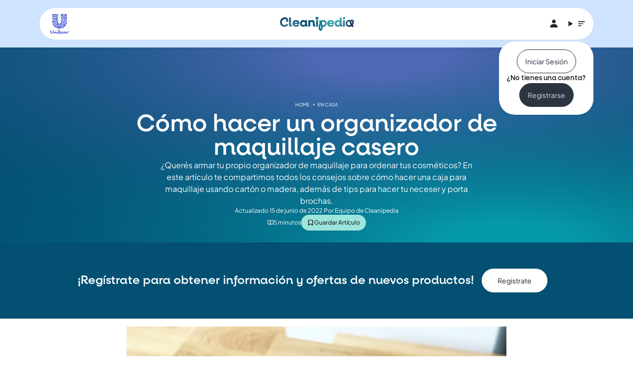

--- FILE ---
content_type: text/html
request_url: https://www.cleanipedia.com/ar/en-casa/hacer-un-organizador-de-maquillaje-casero.html
body_size: 197714
content:
<!DOCTYPE html>
<html lang="es-AR" dir="ltr" data-cf-id="ZiS2aRGIwjiSyMD2AYxHl">
  <head>
  <meta charset="utf-8">
  <meta name="viewport" content="width=device-width,initial-scale=1">
  <title>Cómo hacer un organizador de maquillaje - Guía completa | Cleanipedia AR</title>
  <link rel="preconnect" href="https://www.cleanipedia.com/">
  <link rel="preconnect" href="https://www.googletagmanager.com">
  <link rel="preconnect" href="https://www.google-analytics.com">
  <script type="text/javascript">!(function () {
  function q(a) {
    var c = [],
      b = [],
      e = (function (f) {
        for (var g = {}, h = 0; h < u.length; h++) {
          var d = u[h];
          if (d.Tag === f) {
            g = d;
            break;
          }
          var l = void 0,
            k = d.Tag;
          var C =
            ((k =
              -1 !== k.indexOf("http:")
                ? k.replace("http:", "")
                : k.replace("https:", "")),
            -1 !== (l = k.indexOf("?")) ? k.replace(k.substring(l), "") : k);
          if (f && (-1 !== f.indexOf(C) || -1 !== d.Tag.indexOf(f))) {
            g = d;
            break;
          }
        }
        return g;
      })(a);
    return (
      e.CategoryId && (c = e.CategoryId),
      e.Vendor && (b = e.Vendor.split(":")),
      !e.Tag &&
        D &&
        (b = c =
          (function (f) {
            var g = [],
              h = (function (d) {
                var l = document.createElement("a");
                return (
                  (l.href = d),
                  -1 !== (d = l.hostname.split(".")).indexOf("www") ||
                  2 < d.length
                    ? d.slice(1).join(".")
                    : l.hostname
                );
              })(f);
            v.some(function (d) {
              return d === h;
            }) && (g = ["C0004"]);
            return g;
          })(a)),
      { categoryIds: c, vsCatIds: b }
    );
  }
  function w(a) {
    return (
      !a ||
      !a.length ||
      (a && window.OptanonActiveGroups
        ? a.every(function (c) {
            return -1 !== window.OptanonActiveGroups.indexOf("," + c + ",");
          })
        : void 0)
    );
  }
  function m(a, c) {
    void 0 === c && (c = null);
    var b = window,
      e = b.OneTrust && b.OneTrust.IsVendorServiceEnabled;
    b = e && b.OneTrust.IsVendorServiceEnabled();
    return "Categories" === r || ("All" === r && e && !b)
      ? w(a)
      : ("Vendors" === r || ("All" === r && e && b)) && w(c);
  }
  function n(a) {
    a = a.getAttribute("class") || "";
    return -1 !== a.indexOf("optanon-category") || -1 !== a.indexOf("ot-vscat");
  }
  function p(a) {
    return a.hasAttribute("data-ot-ignore");
  }
  function x(a, c, b) {
    void 0 === b && (b = null);
    var e = a.join("-"),
      f = b && b.join("-"),
      g = c.getAttribute("class") || "",
      h = "",
      d = !1;
    a &&
      a.length &&
      -1 === g.indexOf("optanon-category-" + e) &&
      ((h = ("optanon-category-" + e).trim()), (d = !0));
    b &&
      b.length &&
      -1 === g.indexOf("ot-vscat-" + f) &&
      ((h += " " + ("ot-vscat-" + f).trim()), (d = !0));
    d && c.setAttribute("class", h + " " + g);
  }
  function y(a, c, b) {
    void 0 === b && (b = null);
    var e;
    a = a.join("-");
    b = b && b.join("-");
    return (
      -1 === c.indexOf("optanon-category-" + a) &&
        (e = ("optanon-category-" + a).trim()),
      -1 === c.indexOf("ot-vscat-" + b) &&
        (e += " " + ("ot-vscat-" + b).trim()),
      e + " " + c
    );
  }
  function z(a) {
    var c,
      b = q(a.src || "");
    (b.categoryIds.length || b.vsCatIds.length) &&
      (x(b.categoryIds, a, b.vsCatIds),
      m(b.categoryIds, b.vsCatIds) || (a.type = "text/plain"),
      a.addEventListener(
        "beforescriptexecute",
        (c = function (e) {
          "text/plain" === a.getAttribute("type") && e.preventDefault();
          a.removeEventListener("beforescriptexecute", c);
        }),
      ));
  }
  function A(a) {
    var c = a.src || "",
      b = q(c);
    (b.categoryIds.length || b.vsCatIds.length) &&
      (x(b.categoryIds, a, b.vsCatIds),
      m(b.categoryIds, b.vsCatIds) ||
        (a.removeAttribute("src"), a.setAttribute("data-src", c)));
  }
  var u = JSON.parse('[{"Tag":"https://www.google-analytics.com/analytics.js","CategoryId":["C0004"],"Vendor":null},{"Tag":"https://www.googletagmanager.com/gtm.js","CategoryId":["C0004"],"Vendor":null},{"Tag":"https://www.googletagmanager.com/gtag/js","CategoryId":["C0004"],"Vendor":null},{"Tag":"https://analytics.tiktok.com/i18n/pixel/events.js","CategoryId":["C0004"],"Vendor":null},{"Tag":"https://connect.facebook.net/en_US/fbevents.js","CategoryId":["C0004"],"Vendor":null}]'),
    D = JSON.parse("true"),
    r = JSON.parse('"Categories"'),
    v = (v =
      "addthis.com addtoany.com adsrvr.org amazon-adsystem.com bing.com bounceexchange.com bouncex.net criteo.com criteo.net dailymotion.com doubleclick.net everesttech.net facebook.com facebook.net googleadservices.com googlesyndication.com krxd.net liadm.com linkedin.com outbrain.com rubiconproject.com sharethis.com taboola.com twitter.com vimeo.com yahoo.com youtube.com".split(
        " ",
      )).filter(function (a) {
      if ("null" !== a && a.trim().length) return a;
    }),
    t = ["embed", "iframe", "img", "script"],
    B =
      (new MutationObserver(function (a) {
        Array.prototype.forEach.call(a, function (c) {
          Array.prototype.forEach.call(c.addedNodes, function (e) {
            1 !== e.nodeType ||
              -1 === t.indexOf(e.tagName.toLowerCase()) ||
              n(e) ||
              p(e) ||
              ("script" === e.tagName.toLowerCase() ? z : A)(e);
          });
          var b = c.target;
          !c.attributeName ||
            (n(b) && p(b)) ||
            ("script" === b.nodeName.toLowerCase()
              ? z(b)
              : -1 !== t.indexOf(c.target.nodeName.toLowerCase()) && A(b));
        });
      }).observe(document.documentElement, {
        childList: !0,
        subtree: !0,
        attributes: !0,
        attributeFilter: ["src"],
      }),
      document.createElement);
  document.createElement = function () {
    for (var a, c, b = [], e = 0; e < arguments.length; e++)
      b[e] = arguments[e];
    return "script" === b[0].toLowerCase() ||
      -1 !== t.indexOf(b[0].toLowerCase())
      ? ((a = B.bind(document).apply(void 0, b)),
        (c = a.setAttribute.bind(a)),
        Object.defineProperties(a, {
          src: {
            get: function () {
              try {
                return a.cloneNode().src;
              } catch (f) {
                return a.getAttribute("src") || "";
              }
            },
            set: function (f) {
              var g = b[0],
                h,
                d,
                l,
                k = "";
              k = q(
                (k =
                  "string" == typeof f || f instanceof Object
                    ? f.toString()
                    : k),
              );
              return (
                (d = g),
                (l = a),
                (!(h = k).categoryIds.length && !h.vsCatIds.length) ||
                "script" !== d.toLowerCase() ||
                n(l) ||
                m(h.categoryIds, h.vsCatIds) ||
                p(l)
                  ? ((d = g),
                    (h = a),
                    !(l = k).categoryIds.length ||
                    -1 === t.indexOf(d.toLowerCase()) ||
                    n(h) ||
                    m(l.categoryIds, l.vsCatIds) ||
                    p(h)
                      ? c("src", f)
                      : (a.removeAttribute("src"),
                        c("data-src", f),
                        (g = a.getAttribute("class")) ||
                          c("class", y(k.categoryIds, g || "", k.vsCatIds))))
                  : (c("type", "text/plain"), c("src", f)),
                !0
              );
            },
          },
          type: {
            get: function () {
              return a.getAttribute("type") || "";
            },
            set: function (f) {
              return (
                (h = c),
                (d = q((g = a).src || "")),
                h(
                  "type",
                  (!d.categoryIds.length && !d.vsCatIds.length) ||
                    n(g) ||
                    m(d.categoryIds, d.vsCatIds) ||
                    p(g)
                    ? f
                    : "text/plain",
                ),
                !0
              );
              var g, h, d;
            },
          },
          class: {
            set: function (f) {
              return (
                (h = c),
                (!(d = q((g = a).src)).categoryIds.length &&
                  !d.vsCatIds.length) ||
                n(g) ||
                m(d.categoryIds, d.vsCatIds) ||
                p(g)
                  ? h("class", f)
                  : h("class", y(d.categoryIds, f, d.vsCatIds)),
                !0
              );
              var g, h, d;
            },
          },
        }),
        (a.setAttribute = function (f, g, h) {
          ("type" !== f && "src" !== f) || h ? c(f, g) : (a[f] = g);
        }),
        a)
      : B.bind(document).apply(void 0, b);
  };
})();
</script>
<script type="text/javascript">(function(){const isConsentModeEnabled = false;

  // Called on consent change
  window.OptanonWrapper = function () {
    if (!(window.OnetrustActiveGroups && window.gtag && isConsentModeEnabled)) {
      return;
    }
    const getConsentStatus = (categoryId) =>
      window.OnetrustActiveGroups.includes(categoryId) ? "granted" : "denied";
    const targetingConsent = getConsentStatus("C0004");
    window.gtag("consent", "update", {
      ad_storage: targetingConsent,
      ad_user_data: targetingConsent,
      ad_personalization: targetingConsent,
      analytics_storage: targetingConsent,
    });
  };
})();</script>
  <link rel="preload" href="https://www.cleanipedia.com/images/iohqr4whhl17/1ZDhX58qlYXF3R12UlF4GI/3543148b068997b57e9396114d265f72/SGVyb18yXzE5LjE0LjIyLmpwZw/600w/organizadores-caseros-de-diferentes-colores-y-tama%C3%B1os-hechos-con-materiales-reciclados-sobre-una-mesa-de-madera..avif" as="image">
  

<link rel="preload" href="/ar/_astro/fraunces-latin-wght-normal.CNE4GwkW.woff2" as="font" type="font/woff2" crossorigin><link rel="preload" href="/ar/_astro/plus-jakarta-sans-latin-wght-normal.BD2oGHtS.woff2" as="font" type="font/woff2" crossorigin>

<link rel="preload" href="/fonts/NeulisAlt-Medium.otf" as="font" type="font/otf" crossorigin>
  <link rel="icon" type="image/png" href="/ar/favicon.png">
  <meta name="generator" content="Astro v4.10.1">

  <link rel="canonical" href="https://www.cleanipedia.com/ar/en-casa/hacer-un-organizador-de-maquillaje-casero.html">

  <meta name="title" content="Cómo hacer un organizador de maquillaje - Guía completa | Cleanipedia AR">
  <meta name="description" content="¿No sabés cómo hacer un organizador de maquillaje? Seguí estos consejos para hacerlo con cartón o madera en casa.">

  <meta property="og:type" content="website">
  <meta property="og:url" content="https://www.cleanipedia.com/ar/en-casa/hacer-un-organizador-de-maquillaje-casero.html">
  <meta property="og:title" content="Cómo hacer un organizador de maquillaje - Guía completa | Cleanipedia AR">
  <meta property="og:description" content="¿No sabés cómo hacer un organizador de maquillaje? Seguí estos consejos para hacerlo con cartón o madera en casa." data-pagefind-meta="description[content]">
  <meta property="og:image" content="https://www.cleanipedia.com/images/iohqr4whhl17/1ZDhX58qlYXF3R12UlF4GI/3543148b068997b57e9396114d265f72/SGVyb18yXzE5LjE0LjIyLmpwZw/600w/organizadores-caseros-de-diferentes-colores-y-tama%C3%B1os-hechos-con-materiales-reciclados-sobre-una-mesa-de-madera..avif" data-pagefind-meta="image[content]">

  <meta property="twitter:card" content="summary_large_image">
  <meta property="twitter:url" content="https://www.cleanipedia.com/ar/en-casa/hacer-un-organizador-de-maquillaje-casero.html">
  <meta property="twitter:title" content="Cómo hacer un organizador de maquillaje - Guía completa | Cleanipedia AR">
  <meta property="twitter:description" content="¿No sabés cómo hacer un organizador de maquillaje? Seguí estos consejos para hacerlo con cartón o madera en casa.">
  <meta property="twitter:image" content="https://www.cleanipedia.com/images/iohqr4whhl17/1ZDhX58qlYXF3R12UlF4GI/3543148b068997b57e9396114d265f72/SGVyb18yXzE5LjE0LjIyLmpwZw/600w/organizadores-caseros-de-diferentes-colores-y-tama%C3%B1os-hechos-con-materiales-reciclados-sobre-una-mesa-de-madera..avif">
  
  
<style>@font-face{font-family:Fraunces Variable;font-style:normal;font-display:swap;font-weight:100 900;src:url(/ar/_astro/fraunces-vietnamese-wght-normal.i1kdwugG.woff2) format("woff2-variations");unicode-range:U+0102-0103,U+0110-0111,U+0128-0129,U+0168-0169,U+01A0-01A1,U+01AF-01B0,U+0300-0301,U+0303-0304,U+0308-0309,U+0323,U+0329,U+1EA0-1EF9,U+20AB}@font-face{font-family:Fraunces Variable;font-style:normal;font-display:swap;font-weight:100 900;src:url(/ar/_astro/fraunces-latin-ext-wght-normal.CXnufCaW.woff2) format("woff2-variations");unicode-range:U+0100-02AF,U+0304,U+0308,U+0329,U+1E00-1E9F,U+1EF2-1EFF,U+2020,U+20A0-20AB,U+20AD-20CF,U+2113,U+2C60-2C7F,U+A720-A7FF}@font-face{font-family:Fraunces Variable;font-style:normal;font-display:swap;font-weight:100 900;src:url(/ar/_astro/fraunces-latin-wght-normal.CNE4GwkW.woff2) format("woff2-variations");unicode-range:U+0000-00FF,U+0131,U+0152-0153,U+02BB-02BC,U+02C6,U+02DA,U+02DC,U+0304,U+0308,U+0329,U+2000-206F,U+2074,U+20AC,U+2122,U+2191,U+2193,U+2212,U+2215,U+FEFF,U+FFFD}@font-face{font-family:Plus Jakarta Sans Variable;font-style:normal;font-display:swap;font-weight:200 800;src:url(/ar/_astro/plus-jakarta-sans-cyrillic-ext-wght-normal.BvLRN1El.woff2) format("woff2-variations");unicode-range:U+0460-052F,U+1C80-1C88,U+20B4,U+2DE0-2DFF,U+A640-A69F,U+FE2E-FE2F}@font-face{font-family:Plus Jakarta Sans Variable;font-style:normal;font-display:swap;font-weight:200 800;src:url(/ar/_astro/plus-jakarta-sans-vietnamese-wght-normal.Bnh6xcKr.woff2) format("woff2-variations");unicode-range:U+0102-0103,U+0110-0111,U+0128-0129,U+0168-0169,U+01A0-01A1,U+01AF-01B0,U+0300-0301,U+0303-0304,U+0308-0309,U+0323,U+0329,U+1EA0-1EF9,U+20AB}@font-face{font-family:Plus Jakarta Sans Variable;font-style:normal;font-display:swap;font-weight:200 800;src:url(/ar/_astro/plus-jakarta-sans-latin-ext-wght-normal.Ch-K9LVU.woff2) format("woff2-variations");unicode-range:U+0100-02AF,U+0304,U+0308,U+0329,U+1E00-1E9F,U+1EF2-1EFF,U+2020,U+20A0-20AB,U+20AD-20CF,U+2113,U+2C60-2C7F,U+A720-A7FF}@font-face{font-family:Plus Jakarta Sans Variable;font-style:normal;font-display:swap;font-weight:200 800;src:url(/ar/_astro/plus-jakarta-sans-latin-wght-normal.BD2oGHtS.woff2) format("woff2-variations");unicode-range:U+0000-00FF,U+0131,U+0152-0153,U+02BB-02BC,U+02C6,U+02DA,U+02DC,U+0304,U+0308,U+0329,U+2000-206F,U+2074,U+20AC,U+2122,U+2191,U+2193,U+2212,U+2215,U+FEFF,U+FFFD}@font-face{font-family:NeulisAlt;src:url(/ar/fonts/NeulisAlt-Medium.otf) format("opentype");font-weight:400;font-style:normal;font-display:swap}*,:before,:after{box-sizing:border-box;border-width:0;border-style:solid;border-color:#e5e7eb}:before,:after{--tw-content: ""}html,:host{line-height:1.5;-webkit-text-size-adjust:100%;-moz-tab-size:4;-o-tab-size:4;tab-size:4;font-family:ui-sans-serif,system-ui,sans-serif,"Apple Color Emoji","Segoe UI Emoji",Segoe UI Symbol,"Noto Color Emoji";font-feature-settings:normal;font-variation-settings:normal;-webkit-tap-highlight-color:transparent}body{margin:0;line-height:inherit}hr{height:0;color:inherit;border-top-width:1px}abbr:where([title]){-webkit-text-decoration:underline dotted;text-decoration:underline dotted}h1,h2,h3,h4,h5,h6{font-size:inherit;font-weight:inherit}a{color:inherit;text-decoration:inherit}b,strong{font-weight:bolder}code,kbd,samp,pre{font-family:ui-monospace,SFMono-Regular,Menlo,Monaco,Consolas,Liberation Mono,Courier New,monospace;font-feature-settings:normal;font-variation-settings:normal;font-size:1em}small{font-size:80%}sub,sup{font-size:75%;line-height:0;position:relative;vertical-align:baseline}sub{bottom:-.25em}sup{top:-.5em}table{text-indent:0;border-color:inherit;border-collapse:collapse}button,input,optgroup,select,textarea{font-family:inherit;font-feature-settings:inherit;font-variation-settings:inherit;font-size:100%;font-weight:inherit;line-height:inherit;letter-spacing:inherit;color:inherit;margin:0;padding:0}button,select{text-transform:none}button,input:where([type=button]),input:where([type=reset]),input:where([type=submit]){-webkit-appearance:button;background-color:transparent;background-image:none}:-moz-focusring{outline:auto}:-moz-ui-invalid{box-shadow:none}progress{vertical-align:baseline}::-webkit-inner-spin-button,::-webkit-outer-spin-button{height:auto}[type=search]{-webkit-appearance:textfield;outline-offset:-2px}::-webkit-search-decoration{-webkit-appearance:none}::-webkit-file-upload-button{-webkit-appearance:button;font:inherit}summary{display:list-item}blockquote,dl,dd,h1,h2,h3,h4,h5,h6,hr,figure,p,pre{margin:0}fieldset{margin:0;padding:0}legend{padding:0}ol,ul,menu{list-style:none;margin:0;padding:0}dialog{padding:0}textarea{resize:vertical}input::-moz-placeholder,textarea::-moz-placeholder{opacity:1;color:#9ca3af}input::placeholder,textarea::placeholder{opacity:1;color:#9ca3af}button,[role=button]{cursor:pointer}:disabled{cursor:default}img,svg,video,canvas,audio,iframe,embed,object{display:block;vertical-align:middle}img,video{max-width:100%;height:auto}[hidden]{display:none}:root,[data-theme]{background-color:var(--fallback-b1,oklch(var(--b1)/1));color:var(--fallback-bc,oklch(var(--bc)/1))}@supports not (color: oklch(0% 0 0)){:root{color-scheme:light;--fallback-p: #491eff;--fallback-pc: #d4dbff;--fallback-s: #ff41c7;--fallback-sc: #fff9fc;--fallback-a: #00cfbd;--fallback-ac: #00100d;--fallback-n: #2b3440;--fallback-nc: #d7dde4;--fallback-b1: #ffffff;--fallback-b2: #e5e6e6;--fallback-b3: #e5e6e6;--fallback-bc: #1f2937;--fallback-in: #00b3f0;--fallback-inc: #000000;--fallback-su: #00ca92;--fallback-suc: #000000;--fallback-wa: #ffc22d;--fallback-wac: #000000;--fallback-er: #ff6f70;--fallback-erc: #000000}@media (prefers-color-scheme: dark){:root{color-scheme:dark;--fallback-p: #7582ff;--fallback-pc: #050617;--fallback-s: #ff71cf;--fallback-sc: #190211;--fallback-a: #00c7b5;--fallback-ac: #000e0c;--fallback-n: #2a323c;--fallback-nc: #a6adbb;--fallback-b1: #1d232a;--fallback-b2: #191e24;--fallback-b3: #15191e;--fallback-bc: #a6adbb;--fallback-in: #00b3f0;--fallback-inc: #000000;--fallback-su: #00ca92;--fallback-suc: #000000;--fallback-wa: #ffc22d;--fallback-wac: #000000;--fallback-er: #ff6f70;--fallback-erc: #000000}}}html{-webkit-tap-highlight-color:transparent}*{scrollbar-color:currentColor transparent}:root{color-scheme:light;--in: 72.06% .191 231.6;--su: 64.8% .15 160;--wa: 84.71% .199 83.87;--er: 71.76% .221 22.18;--pc: 89.824% .06192 275.75;--ac: 15.352% .0368 183.61;--inc: 0% 0 0;--suc: 0% 0 0;--wac: 0% 0 0;--erc: 0% 0 0;--animation-btn: .25s;--animation-input: .2s;--btn-focus-scale: .95;--border-btn: 1px;--tab-border: 1px;--tab-radius: .5rem;--p: 49.12% .3096 275.75;--s: 69.71% .329 342.55;--sc: 98.71% .0106 342.55;--a: 76.76% .184 183.61;--n: 24.7936% .005846 271.17642;--nc: 89.4994% .011585 252.096176;--b1: 100% 0 0;--b2: 96.1151% 0 0;--b3: 92.4169% .00108 197.137559;--bc: 27.8078% .029596 256.847952;--rounded-box: 1.5rem;--rounded-btn: 1.5rem;--rounded-badge: 1.9rem}:root .daisy-btn{text-transform:capitalize;font-weight:400}:root .daisy-btn-neutral:hover{background-color:#fff7e5;color:#202124}:root .daisy-btn-bookmark{background-color:#9ce5dc;color:#000;border:0}:root .daisy-btn-bookmark:hover{background-color:#57ab97;color:#fff}:root .daisy-tooltip{--tooltip-color: #fff;--tooltip-text-color: #202124}:root .daisy-tooltip:before{text-wrap:wrap}b,strong{font-weight:600}*,:before,:after{--tw-border-spacing-x: 0;--tw-border-spacing-y: 0;--tw-translate-x: 0;--tw-translate-y: 0;--tw-rotate: 0;--tw-skew-x: 0;--tw-skew-y: 0;--tw-scale-x: 1;--tw-scale-y: 1;--tw-pan-x: ;--tw-pan-y: ;--tw-pinch-zoom: ;--tw-scroll-snap-strictness: proximity;--tw-gradient-from-position: ;--tw-gradient-via-position: ;--tw-gradient-to-position: ;--tw-ordinal: ;--tw-slashed-zero: ;--tw-numeric-figure: ;--tw-numeric-spacing: ;--tw-numeric-fraction: ;--tw-ring-inset: ;--tw-ring-offset-width: 0px;--tw-ring-offset-color: #fff;--tw-ring-color: rgb(59 130 246 / .5);--tw-ring-offset-shadow: 0 0 #0000;--tw-ring-shadow: 0 0 #0000;--tw-shadow: 0 0 #0000;--tw-shadow-colored: 0 0 #0000;--tw-blur: ;--tw-brightness: ;--tw-contrast: ;--tw-grayscale: ;--tw-hue-rotate: ;--tw-invert: ;--tw-saturate: ;--tw-sepia: ;--tw-drop-shadow: ;--tw-backdrop-blur: ;--tw-backdrop-brightness: ;--tw-backdrop-contrast: ;--tw-backdrop-grayscale: ;--tw-backdrop-hue-rotate: ;--tw-backdrop-invert: ;--tw-backdrop-opacity: ;--tw-backdrop-saturate: ;--tw-backdrop-sepia: ;--tw-contain-size: ;--tw-contain-layout: ;--tw-contain-paint: ;--tw-contain-style: }::backdrop{--tw-border-spacing-x: 0;--tw-border-spacing-y: 0;--tw-translate-x: 0;--tw-translate-y: 0;--tw-rotate: 0;--tw-skew-x: 0;--tw-skew-y: 0;--tw-scale-x: 1;--tw-scale-y: 1;--tw-pan-x: ;--tw-pan-y: ;--tw-pinch-zoom: ;--tw-scroll-snap-strictness: proximity;--tw-gradient-from-position: ;--tw-gradient-via-position: ;--tw-gradient-to-position: ;--tw-ordinal: ;--tw-slashed-zero: ;--tw-numeric-figure: ;--tw-numeric-spacing: ;--tw-numeric-fraction: ;--tw-ring-inset: ;--tw-ring-offset-width: 0px;--tw-ring-offset-color: #fff;--tw-ring-color: rgb(59 130 246 / .5);--tw-ring-offset-shadow: 0 0 #0000;--tw-ring-shadow: 0 0 #0000;--tw-shadow: 0 0 #0000;--tw-shadow-colored: 0 0 #0000;--tw-blur: ;--tw-brightness: ;--tw-contrast: ;--tw-grayscale: ;--tw-hue-rotate: ;--tw-invert: ;--tw-saturate: ;--tw-sepia: ;--tw-drop-shadow: ;--tw-backdrop-blur: ;--tw-backdrop-brightness: ;--tw-backdrop-contrast: ;--tw-backdrop-grayscale: ;--tw-backdrop-hue-rotate: ;--tw-backdrop-invert: ;--tw-backdrop-opacity: ;--tw-backdrop-saturate: ;--tw-backdrop-sepia: ;--tw-contain-size: ;--tw-contain-layout: ;--tw-contain-paint: ;--tw-contain-style: }.container{width:100%}@media (min-width: 640px){.container{max-width:640px}}@media (min-width: 768px){.container{max-width:768px}}@media (min-width: 1024px){.container{max-width:1024px}}@media (min-width: 1280px){.container{max-width:1280px}}@media (min-width: 1536px){.container{max-width:1536px}}@media (hover:hover){.daisy-menu li>*:not(ul,.daisy-menu-title,details,.daisy-btn):active,.daisy-menu li>*:not(ul,.daisy-menu-title,details,.daisy-btn).daisy-active,.daisy-menu li>details>summary:active{--tw-bg-opacity: 1;background-color:var(--fallback-n,oklch(var(--n)/var(--tw-bg-opacity)));--tw-text-opacity: 1;color:var(--fallback-nc,oklch(var(--nc)/var(--tw-text-opacity)))}.daisy-tab:hover{--tw-text-opacity: 1}.daisy-tabs-boxed :is(.daisy-tab-active,[aria-selected=true]):not(.daisy-tab-disabled):not([disabled]):hover,.daisy-tabs-boxed :is(input:checked):hover{--tw-text-opacity: 1;color:var(--fallback-pc,oklch(var(--pc)/var(--tw-text-opacity)))}}.daisy-btn{display:inline-flex;height:3rem;min-height:3rem;flex-shrink:0;cursor:pointer;-webkit-user-select:none;-moz-user-select:none;user-select:none;flex-wrap:wrap;align-items:center;justify-content:center;border-radius:var(--rounded-btn, .5rem);border-color:transparent;border-color:oklch(var(--btn-color, var(--b2)) / var(--tw-border-opacity));padding-left:1rem;padding-right:1rem;text-align:center;font-size:.875rem;line-height:1em;gap:.5rem;font-weight:600;text-decoration-line:none;transition-duration:.2s;transition-timing-function:cubic-bezier(0,0,.2,1);border-width:var(--border-btn, 1px);transition-property:color,background-color,border-color,opacity,box-shadow,transform;--tw-text-opacity: 1;color:var(--fallback-bc,oklch(var(--bc)/var(--tw-text-opacity)));--tw-shadow: 0 1px 2px 0 rgb(0 0 0 / .05);--tw-shadow-colored: 0 1px 2px 0 var(--tw-shadow-color);box-shadow:var(--tw-ring-offset-shadow, 0 0 #0000),var(--tw-ring-shadow, 0 0 #0000),var(--tw-shadow);outline-color:var(--fallback-bc,oklch(var(--bc)/1));background-color:oklch(var(--btn-color, var(--b2)) / var(--tw-bg-opacity));--tw-bg-opacity: 1;--tw-border-opacity: 1}.daisy-btn-disabled,.daisy-btn[disabled],.daisy-btn:disabled{pointer-events:none}.daisy-btn-circle{height:3rem;width:3rem;border-radius:9999px;padding:0}:where(.daisy-btn:is(input[type=checkbox])),:where(.daisy-btn:is(input[type=radio])){width:auto;-webkit-appearance:none;-moz-appearance:none;appearance:none}.daisy-btn:is(input[type=checkbox]):after,.daisy-btn:is(input[type=radio]):after{--tw-content: attr(aria-label);content:var(--tw-content)}.daisy-carousel{display:inline-flex;overflow-x:scroll;scroll-snap-type:x mandatory;scroll-behavior:smooth;-ms-overflow-style:none;scrollbar-width:none}.daisy-carousel-item{box-sizing:content-box;display:flex;flex:none;scroll-snap-align:start}.daisy-carousel-start .daisy-carousel-item{scroll-snap-align:start}.daisy-carousel-center .daisy-carousel-item{scroll-snap-align:center}.daisy-carousel-end .daisy-carousel-item{scroll-snap-align:end}.daisy-dropdown{position:relative;display:inline-block}.daisy-dropdown>*:not(summary):focus{outline:2px solid transparent;outline-offset:2px}.daisy-dropdown .daisy-dropdown-content{position:absolute}.daisy-dropdown:is(:not(details)) .daisy-dropdown-content{visibility:hidden;opacity:0;transform-origin:top;--tw-scale-x: .95;--tw-scale-y: .95;transform:translate(var(--tw-translate-x),var(--tw-translate-y)) rotate(var(--tw-rotate)) skew(var(--tw-skew-x)) skewY(var(--tw-skew-y)) scaleX(var(--tw-scale-x)) scaleY(var(--tw-scale-y));transition-property:color,background-color,border-color,text-decoration-color,fill,stroke,opacity,box-shadow,transform,filter,-webkit-backdrop-filter;transition-property:color,background-color,border-color,text-decoration-color,fill,stroke,opacity,box-shadow,transform,filter,backdrop-filter;transition-property:color,background-color,border-color,text-decoration-color,fill,stroke,opacity,box-shadow,transform,filter,backdrop-filter,-webkit-backdrop-filter;transition-timing-function:cubic-bezier(.4,0,.2,1);transition-timing-function:cubic-bezier(0,0,.2,1);transition-duration:.2s}.daisy-dropdown-end .daisy-dropdown-content{inset-inline-end:0px}.daisy-dropdown-left .daisy-dropdown-content{bottom:auto;inset-inline-end:100%;top:0;transform-origin:right}.daisy-dropdown-right .daisy-dropdown-content{bottom:auto;inset-inline-start:100%;top:0;transform-origin:left}.daisy-dropdown-bottom .daisy-dropdown-content{bottom:auto;top:100%;transform-origin:top}.daisy-dropdown-top .daisy-dropdown-content{bottom:100%;top:auto;transform-origin:bottom}.daisy-dropdown-end.daisy-dropdown-right .daisy-dropdown-content,.daisy-dropdown-end.daisy-dropdown-left .daisy-dropdown-content{bottom:0;top:auto}.daisy-dropdown.daisy-dropdown-open .daisy-dropdown-content,.daisy-dropdown:not(.daisy-dropdown-hover):focus .daisy-dropdown-content,.daisy-dropdown:focus-within .daisy-dropdown-content{visibility:visible;opacity:1}@media (hover: hover){.daisy-dropdown.daisy-dropdown-hover:hover .daisy-dropdown-content{visibility:visible;opacity:1}.daisy-btn:hover{--tw-border-opacity: 1;border-color:var(--fallback-b3,oklch(var(--b3)/var(--tw-border-opacity)));--tw-bg-opacity: 1;background-color:var(--fallback-b3,oklch(var(--b3)/var(--tw-bg-opacity)))}@supports (color: color-mix(in oklab,black,black)){.daisy-btn:hover{background-color:color-mix(in oklab,oklch(var(--btn-color, var(--b2)) / var(--tw-bg-opacity, 1)) 90%,black);border-color:color-mix(in oklab,oklch(var(--btn-color, var(--b2)) / var(--tw-border-opacity, 1)) 90%,black)}}@supports not (color: oklch(0% 0 0)){.daisy-btn:hover{background-color:var(--btn-color, var(--fallback-b2));border-color:var(--btn-color, var(--fallback-b2))}}.daisy-btn.daisy-glass:hover{--glass-opacity: 25%;--glass-border-opacity: 15%}.daisy-btn-ghost:hover{border-color:transparent}@supports (color: oklch(0% 0 0)){.daisy-btn-ghost:hover{background-color:var(--fallback-bc,oklch(var(--bc)/.2))}}.daisy-btn-outline:hover{--tw-border-opacity: 1;border-color:var(--fallback-bc,oklch(var(--bc)/var(--tw-border-opacity)));--tw-bg-opacity: 1;background-color:var(--fallback-bc,oklch(var(--bc)/var(--tw-bg-opacity)));--tw-text-opacity: 1;color:var(--fallback-b1,oklch(var(--b1)/var(--tw-text-opacity)))}.daisy-btn-outline.daisy-btn-primary:hover{--tw-text-opacity: 1;color:var(--fallback-pc,oklch(var(--pc)/var(--tw-text-opacity)))}@supports (color: color-mix(in oklab,black,black)){.daisy-btn-outline.daisy-btn-primary:hover{background-color:color-mix(in oklab,var(--fallback-p,oklch(var(--p)/1)) 90%,black);border-color:color-mix(in oklab,var(--fallback-p,oklch(var(--p)/1)) 90%,black)}}.daisy-btn-outline.daisy-btn-secondary:hover{--tw-text-opacity: 1;color:var(--fallback-sc,oklch(var(--sc)/var(--tw-text-opacity)))}@supports (color: color-mix(in oklab,black,black)){.daisy-btn-outline.daisy-btn-secondary:hover{background-color:color-mix(in oklab,var(--fallback-s,oklch(var(--s)/1)) 90%,black);border-color:color-mix(in oklab,var(--fallback-s,oklch(var(--s)/1)) 90%,black)}}.daisy-btn-outline.daisy-btn-accent:hover{--tw-text-opacity: 1;color:var(--fallback-ac,oklch(var(--ac)/var(--tw-text-opacity)))}@supports (color: color-mix(in oklab,black,black)){.daisy-btn-outline.daisy-btn-accent:hover{background-color:color-mix(in oklab,var(--fallback-a,oklch(var(--a)/1)) 90%,black);border-color:color-mix(in oklab,var(--fallback-a,oklch(var(--a)/1)) 90%,black)}}.daisy-btn-outline.daisy-btn-success:hover{--tw-text-opacity: 1;color:var(--fallback-suc,oklch(var(--suc)/var(--tw-text-opacity)))}@supports (color: color-mix(in oklab,black,black)){.daisy-btn-outline.daisy-btn-success:hover{background-color:color-mix(in oklab,var(--fallback-su,oklch(var(--su)/1)) 90%,black);border-color:color-mix(in oklab,var(--fallback-su,oklch(var(--su)/1)) 90%,black)}}.daisy-btn-outline.daisy-btn-info:hover{--tw-text-opacity: 1;color:var(--fallback-inc,oklch(var(--inc)/var(--tw-text-opacity)))}@supports (color: color-mix(in oklab,black,black)){.daisy-btn-outline.daisy-btn-info:hover{background-color:color-mix(in oklab,var(--fallback-in,oklch(var(--in)/1)) 90%,black);border-color:color-mix(in oklab,var(--fallback-in,oklch(var(--in)/1)) 90%,black)}}.daisy-btn-outline.daisy-btn-warning:hover{--tw-text-opacity: 1;color:var(--fallback-wac,oklch(var(--wac)/var(--tw-text-opacity)))}@supports (color: color-mix(in oklab,black,black)){.daisy-btn-outline.daisy-btn-warning:hover{background-color:color-mix(in oklab,var(--fallback-wa,oklch(var(--wa)/1)) 90%,black);border-color:color-mix(in oklab,var(--fallback-wa,oklch(var(--wa)/1)) 90%,black)}}.daisy-btn-outline.daisy-btn-error:hover{--tw-text-opacity: 1;color:var(--fallback-erc,oklch(var(--erc)/var(--tw-text-opacity)))}@supports (color: color-mix(in oklab,black,black)){.daisy-btn-outline.daisy-btn-error:hover{background-color:color-mix(in oklab,var(--fallback-er,oklch(var(--er)/1)) 90%,black);border-color:color-mix(in oklab,var(--fallback-er,oklch(var(--er)/1)) 90%,black)}}.daisy-btn-disabled:hover,.daisy-btn[disabled]:hover,.daisy-btn:disabled:hover{--tw-border-opacity: 0;background-color:var(--fallback-n,oklch(var(--n)/var(--tw-bg-opacity)));--tw-bg-opacity: .2;color:var(--fallback-bc,oklch(var(--bc)/var(--tw-text-opacity)));--tw-text-opacity: .2}@supports (color: color-mix(in oklab,black,black)){.daisy-btn:is(input[type=checkbox]:checked):hover,.daisy-btn:is(input[type=radio]:checked):hover{background-color:color-mix(in oklab,var(--fallback-p,oklch(var(--p)/1)) 90%,black);border-color:color-mix(in oklab,var(--fallback-p,oklch(var(--p)/1)) 90%,black)}}.daisy-dropdown.daisy-dropdown-hover:hover .daisy-dropdown-content{--tw-scale-x: 1;--tw-scale-y: 1;transform:translate(var(--tw-translate-x),var(--tw-translate-y)) rotate(var(--tw-rotate)) skew(var(--tw-skew-x)) skewY(var(--tw-skew-y)) scaleX(var(--tw-scale-x)) scaleY(var(--tw-scale-y))}:where(.daisy-menu li:not(.daisy-menu-title,.daisy-disabled)>*:not(ul,details,.daisy-menu-title)):not(.daisy-active,.daisy-btn):hover,:where(.daisy-menu li:not(.daisy-menu-title,.daisy-disabled)>details>summary:not(.daisy-menu-title)):not(.daisy-active,.daisy-btn):hover{cursor:pointer;outline:2px solid transparent;outline-offset:2px}@supports (color: oklch(0% 0 0)){:where(.daisy-menu li:not(.daisy-menu-title,.daisy-disabled)>*:not(ul,details,.daisy-menu-title)):not(.daisy-active,.daisy-btn):hover,:where(.daisy-menu li:not(.daisy-menu-title,.daisy-disabled)>details>summary:not(.daisy-menu-title)):not(.daisy-active,.daisy-btn):hover{background-color:var(--fallback-bc,oklch(var(--bc)/.1))}}.daisy-tab[disabled],.daisy-tab[disabled]:hover{cursor:not-allowed;color:var(--fallback-bc,oklch(var(--bc)/var(--tw-text-opacity)));--tw-text-opacity: .2}}.daisy-dropdown:is(details) summary::-webkit-details-marker{display:none}.daisy-form-control{display:flex;flex-direction:column}.daisy-input{flex-shrink:1;-webkit-appearance:none;-moz-appearance:none;appearance:none;height:3rem;padding-left:1rem;padding-right:1rem;font-size:1rem;line-height:2;line-height:1.5rem;border-radius:var(--rounded-btn, .5rem);border-width:1px;border-color:transparent;--tw-bg-opacity: 1;background-color:var(--fallback-b1,oklch(var(--b1)/var(--tw-bg-opacity)))}.daisy-input[type=number]::-webkit-inner-spin-button,.daisy-input-md[type=number]::-webkit-inner-spin-button{margin-top:-1rem;margin-bottom:-1rem;margin-inline-end:-1rem}.daisy-join .daisy-dropdown .daisy-join-item:first-child:not(:last-child),.daisy-join *:first-child:not(:last-child) .daisy-dropdown .daisy-join-item{border-start-end-radius:inherit;border-end-end-radius:inherit}.daisy-link{cursor:pointer;text-decoration-line:underline}.daisy-menu{display:flex;flex-direction:column;flex-wrap:wrap;font-size:.875rem;line-height:1.25rem;padding:.5rem}.daisy-menu :where(li ul){position:relative;white-space:nowrap;margin-inline-start:1rem;padding-inline-start:.5rem}.daisy-menu :where(li:not(.daisy-menu-title)>*:not(ul,details,.daisy-menu-title,.daisy-btn)),.daisy-menu :where(li:not(.daisy-menu-title)>details>summary:not(.daisy-menu-title)){display:grid;grid-auto-flow:column;align-content:flex-start;align-items:center;gap:.5rem;grid-auto-columns:minmax(auto,max-content) auto max-content;-webkit-user-select:none;-moz-user-select:none;user-select:none}.daisy-menu li.daisy-disabled{cursor:not-allowed;-webkit-user-select:none;-moz-user-select:none;user-select:none;color:var(--fallback-bc,oklch(var(--bc)/.3))}.daisy-menu :where(li>.daisy-menu-dropdown:not(.daisy-menu-dropdown-show)){display:none}:where(.daisy-menu li){position:relative;display:flex;flex-shrink:0;flex-direction:column;flex-wrap:wrap;align-items:stretch}:where(.daisy-menu li) .daisy-badge{justify-self:end}.daisy-modal{pointer-events:none;position:fixed;inset:0;margin:0;display:grid;height:100%;max-height:none;width:100%;max-width:none;justify-items:center;padding:0;opacity:0;overscroll-behavior:contain;z-index:999;background-color:transparent;color:inherit;transition-duration:.2s;transition-timing-function:cubic-bezier(0,0,.2,1);transition-property:transform,opacity,visibility;overflow-y:hidden}:where(.daisy-modal){align-items:center}.daisy-modal-box{max-height:calc(100vh - 5em);grid-column-start:1;grid-row-start:1;width:91.666667%;max-width:32rem;--tw-scale-x: .9;--tw-scale-y: .9;transform:translate(var(--tw-translate-x),var(--tw-translate-y)) rotate(var(--tw-rotate)) skew(var(--tw-skew-x)) skewY(var(--tw-skew-y)) scaleX(var(--tw-scale-x)) scaleY(var(--tw-scale-y));border-bottom-right-radius:var(--rounded-box, 1rem);border-bottom-left-radius:var(--rounded-box, 1rem);border-top-left-radius:var(--rounded-box, 1rem);border-top-right-radius:var(--rounded-box, 1rem);--tw-bg-opacity: 1;background-color:var(--fallback-b1,oklch(var(--b1)/var(--tw-bg-opacity)));padding:1.5rem;transition-property:color,background-color,border-color,text-decoration-color,fill,stroke,opacity,box-shadow,transform,filter,-webkit-backdrop-filter;transition-property:color,background-color,border-color,text-decoration-color,fill,stroke,opacity,box-shadow,transform,filter,backdrop-filter;transition-property:color,background-color,border-color,text-decoration-color,fill,stroke,opacity,box-shadow,transform,filter,backdrop-filter,-webkit-backdrop-filter;transition-timing-function:cubic-bezier(.4,0,.2,1);transition-timing-function:cubic-bezier(0,0,.2,1);transition-duration:.2s;box-shadow:#00000040 0 25px 50px -12px;overflow-y:auto;overscroll-behavior:contain}.daisy-modal-open,.daisy-modal:target,.daisy-modal-toggle:checked+.daisy-modal,.daisy-modal[open]{pointer-events:auto;visibility:visible;opacity:1}:root:has(:is(.daisy-modal-open,.daisy-modal:target,.daisy-modal-toggle:checked+.daisy-modal,.daisy-modal[open])){overflow:hidden;scrollbar-gutter:stable}.daisy-tabs{display:grid;align-items:flex-end}.daisy-tabs-lifted:has(.daisy-tab-content[class^=daisy-rounded-]) .daisy-tab:first-child:not(:is(.daisy-tab-active,[aria-selected=true])),.daisy-tabs-lifted:has(.daisy-tab-content[class*=" daisy-rounded-"]) .daisy-tab:first-child:not(:is(.daisy-tab-active,[aria-selected=true])){border-bottom-color:transparent}.daisy-tab{position:relative;grid-row-start:1;display:inline-flex;height:2rem;cursor:pointer;-webkit-user-select:none;-moz-user-select:none;user-select:none;-webkit-appearance:none;-moz-appearance:none;appearance:none;flex-wrap:wrap;align-items:center;justify-content:center;text-align:center;font-size:.875rem;line-height:1.25rem;line-height:2;--tab-padding: 1rem;--tw-text-opacity: .5;--tab-color: var(--fallback-bc,oklch(var(--bc)/1));--tab-bg: var(--fallback-b1,oklch(var(--b1)/1));--tab-border-color: var(--fallback-b3,oklch(var(--b3)/1));color:var(--tab-color);padding-inline-start:var(--tab-padding, 1rem);padding-inline-end:var(--tab-padding, 1rem)}.daisy-tab:is(input[type=radio]){width:auto;border-bottom-right-radius:0;border-bottom-left-radius:0}.daisy-tab:is(input[type=radio]):after{--tw-content: attr(aria-label);content:var(--tw-content)}.daisy-tab:not(input):empty{cursor:default;grid-column-start:span 9999}:checked+.daisy-tab-content:nth-child(2),:is(.daisy-tab-active,[aria-selected=true])+.daisy-tab-content:nth-child(2){border-start-start-radius:0px}input.daisy-tab:checked+.daisy-tab-content,:is(.daisy-tab-active,[aria-selected=true])+.daisy-tab-content{display:block}@media (prefers-reduced-motion: no-preference){.daisy-btn{animation:button-pop var(--animation-btn, .25s) ease-out}}.daisy-btn:active:hover,.daisy-btn:active:focus{animation:button-pop 0s ease-out;transform:scale(var(--btn-focus-scale, .97))}@supports not (color: oklch(0% 0 0)){.daisy-btn{background-color:var(--btn-color, var(--fallback-b2));border-color:var(--btn-color, var(--fallback-b2))}.daisy-btn-neutral{--btn-color: var(--fallback-n)}}@supports (color: color-mix(in oklab,black,black)){.daisy-btn-outline.daisy-btn-primary.daisy-btn-active{background-color:color-mix(in oklab,var(--fallback-p,oklch(var(--p)/1)) 90%,black);border-color:color-mix(in oklab,var(--fallback-p,oklch(var(--p)/1)) 90%,black)}.daisy-btn-outline.daisy-btn-secondary.daisy-btn-active{background-color:color-mix(in oklab,var(--fallback-s,oklch(var(--s)/1)) 90%,black);border-color:color-mix(in oklab,var(--fallback-s,oklch(var(--s)/1)) 90%,black)}.daisy-btn-outline.daisy-btn-accent.daisy-btn-active{background-color:color-mix(in oklab,var(--fallback-a,oklch(var(--a)/1)) 90%,black);border-color:color-mix(in oklab,var(--fallback-a,oklch(var(--a)/1)) 90%,black)}.daisy-btn-outline.daisy-btn-success.daisy-btn-active{background-color:color-mix(in oklab,var(--fallback-su,oklch(var(--su)/1)) 90%,black);border-color:color-mix(in oklab,var(--fallback-su,oklch(var(--su)/1)) 90%,black)}.daisy-btn-outline.daisy-btn-info.daisy-btn-active{background-color:color-mix(in oklab,var(--fallback-in,oklch(var(--in)/1)) 90%,black);border-color:color-mix(in oklab,var(--fallback-in,oklch(var(--in)/1)) 90%,black)}.daisy-btn-outline.daisy-btn-warning.daisy-btn-active{background-color:color-mix(in oklab,var(--fallback-wa,oklch(var(--wa)/1)) 90%,black);border-color:color-mix(in oklab,var(--fallback-wa,oklch(var(--wa)/1)) 90%,black)}.daisy-btn-outline.daisy-btn-error.daisy-btn-active{background-color:color-mix(in oklab,var(--fallback-er,oklch(var(--er)/1)) 90%,black);border-color:color-mix(in oklab,var(--fallback-er,oklch(var(--er)/1)) 90%,black)}}.daisy-btn:focus-visible{outline-style:solid;outline-width:2px;outline-offset:2px}@supports (color: oklch(0% 0 0)){.daisy-btn-neutral{--btn-color: var(--n)}}.daisy-btn-neutral{--tw-text-opacity: 1;color:var(--fallback-nc,oklch(var(--nc)/var(--tw-text-opacity)));outline-color:var(--fallback-n,oklch(var(--n)/1))}.daisy-btn.daisy-glass{--tw-shadow: 0 0 #0000;--tw-shadow-colored: 0 0 #0000;box-shadow:var(--tw-ring-offset-shadow, 0 0 #0000),var(--tw-ring-shadow, 0 0 #0000),var(--tw-shadow);outline-color:currentColor}.daisy-btn.daisy-glass.daisy-btn-active{--glass-opacity: 25%;--glass-border-opacity: 15%}.daisy-btn-ghost{border-width:1px;border-color:transparent;background-color:transparent;color:currentColor;--tw-shadow: 0 0 #0000;--tw-shadow-colored: 0 0 #0000;box-shadow:var(--tw-ring-offset-shadow, 0 0 #0000),var(--tw-ring-shadow, 0 0 #0000),var(--tw-shadow);outline-color:currentColor}.daisy-btn-ghost.daisy-btn-active{border-color:transparent;background-color:var(--fallback-bc,oklch(var(--bc)/.2))}.daisy-btn-outline{border-color:currentColor;background-color:transparent;--tw-text-opacity: 1;color:var(--fallback-bc,oklch(var(--bc)/var(--tw-text-opacity)));--tw-shadow: 0 0 #0000;--tw-shadow-colored: 0 0 #0000;box-shadow:var(--tw-ring-offset-shadow, 0 0 #0000),var(--tw-ring-shadow, 0 0 #0000),var(--tw-shadow)}.daisy-btn-outline.daisy-btn-active{--tw-border-opacity: 1;border-color:var(--fallback-bc,oklch(var(--bc)/var(--tw-border-opacity)));--tw-bg-opacity: 1;background-color:var(--fallback-bc,oklch(var(--bc)/var(--tw-bg-opacity)));--tw-text-opacity: 1;color:var(--fallback-b1,oklch(var(--b1)/var(--tw-text-opacity)))}.daisy-btn-outline.daisy-btn-primary{--tw-text-opacity: 1;color:var(--fallback-p,oklch(var(--p)/var(--tw-text-opacity)))}.daisy-btn-outline.daisy-btn-primary.daisy-btn-active{--tw-text-opacity: 1;color:var(--fallback-pc,oklch(var(--pc)/var(--tw-text-opacity)))}.daisy-btn-outline.daisy-btn-secondary{--tw-text-opacity: 1;color:var(--fallback-s,oklch(var(--s)/var(--tw-text-opacity)))}.daisy-btn-outline.daisy-btn-secondary.daisy-btn-active{--tw-text-opacity: 1;color:var(--fallback-sc,oklch(var(--sc)/var(--tw-text-opacity)))}.daisy-btn-outline.daisy-btn-accent{--tw-text-opacity: 1;color:var(--fallback-a,oklch(var(--a)/var(--tw-text-opacity)))}.daisy-btn-outline.daisy-btn-accent.daisy-btn-active{--tw-text-opacity: 1;color:var(--fallback-ac,oklch(var(--ac)/var(--tw-text-opacity)))}.daisy-btn-outline.daisy-btn-success{--tw-text-opacity: 1;color:var(--fallback-su,oklch(var(--su)/var(--tw-text-opacity)))}.daisy-btn-outline.daisy-btn-success.daisy-btn-active{--tw-text-opacity: 1;color:var(--fallback-suc,oklch(var(--suc)/var(--tw-text-opacity)))}.daisy-btn-outline.daisy-btn-info{--tw-text-opacity: 1;color:var(--fallback-in,oklch(var(--in)/var(--tw-text-opacity)))}.daisy-btn-outline.daisy-btn-info.daisy-btn-active{--tw-text-opacity: 1;color:var(--fallback-inc,oklch(var(--inc)/var(--tw-text-opacity)))}.daisy-btn-outline.daisy-btn-warning{--tw-text-opacity: 1;color:var(--fallback-wa,oklch(var(--wa)/var(--tw-text-opacity)))}.daisy-btn-outline.daisy-btn-warning.daisy-btn-active{--tw-text-opacity: 1;color:var(--fallback-wac,oklch(var(--wac)/var(--tw-text-opacity)))}.daisy-btn-outline.daisy-btn-error{--tw-text-opacity: 1;color:var(--fallback-er,oklch(var(--er)/var(--tw-text-opacity)))}.daisy-btn-outline.daisy-btn-error.daisy-btn-active{--tw-text-opacity: 1;color:var(--fallback-erc,oklch(var(--erc)/var(--tw-text-opacity)))}.daisy-btn.daisy-btn-disabled,.daisy-btn[disabled],.daisy-btn:disabled{--tw-border-opacity: 0;background-color:var(--fallback-n,oklch(var(--n)/var(--tw-bg-opacity)));--tw-bg-opacity: .2;color:var(--fallback-bc,oklch(var(--bc)/var(--tw-text-opacity)));--tw-text-opacity: .2}.daisy-btn:is(input[type=checkbox]:checked),.daisy-btn:is(input[type=radio]:checked){--tw-border-opacity: 1;border-color:var(--fallback-p,oklch(var(--p)/var(--tw-border-opacity)));--tw-bg-opacity: 1;background-color:var(--fallback-p,oklch(var(--p)/var(--tw-bg-opacity)));--tw-text-opacity: 1;color:var(--fallback-pc,oklch(var(--pc)/var(--tw-text-opacity)))}.daisy-btn:is(input[type=checkbox]:checked):focus-visible,.daisy-btn:is(input[type=radio]:checked):focus-visible{outline-color:var(--fallback-p,oklch(var(--p)/1))}@keyframes button-pop{0%{transform:scale(var(--btn-focus-scale, .98))}40%{transform:scale(1.02)}to{transform:scale(1)}}.daisy-carousel::-webkit-scrollbar{display:none}@keyframes checkmark{0%{background-position-y:5px}50%{background-position-y:-2px}to{background-position-y:0}}.daisy-dropdown.daisy-dropdown-open .daisy-dropdown-content,.daisy-dropdown:focus .daisy-dropdown-content,.daisy-dropdown:focus-within .daisy-dropdown-content{--tw-scale-x: 1;--tw-scale-y: 1;transform:translate(var(--tw-translate-x),var(--tw-translate-y)) rotate(var(--tw-rotate)) skew(var(--tw-skew-x)) skewY(var(--tw-skew-y)) scaleX(var(--tw-scale-x)) scaleY(var(--tw-scale-y))}.daisy-input input{--tw-bg-opacity: 1;background-color:var(--fallback-p,oklch(var(--p)/var(--tw-bg-opacity)));background-color:transparent}.daisy-input input:focus{outline:2px solid transparent;outline-offset:2px}.daisy-input[list]::-webkit-calendar-picker-indicator{line-height:1em}.daisy-input-bordered{border-color:var(--fallback-bc,oklch(var(--bc)/.2))}.daisy-input:focus,.daisy-input:focus-within{box-shadow:none;border-color:var(--fallback-bc,oklch(var(--bc)/.2));outline-style:solid;outline-width:2px;outline-offset:2px;outline-color:var(--fallback-bc,oklch(var(--bc)/.2))}.daisy-input:has(>input[disabled]),.daisy-input-disabled,.daisy-input:disabled,.daisy-input[disabled]{cursor:not-allowed;--tw-border-opacity: 1;border-color:var(--fallback-b2,oklch(var(--b2)/var(--tw-border-opacity)));--tw-bg-opacity: 1;background-color:var(--fallback-b2,oklch(var(--b2)/var(--tw-bg-opacity)));color:var(--fallback-bc,oklch(var(--bc)/.4))}.daisy-input:has(>input[disabled])::-moz-placeholder,.daisy-input-disabled::-moz-placeholder,.daisy-input:disabled::-moz-placeholder,.daisy-input[disabled]::-moz-placeholder{color:var(--fallback-bc,oklch(var(--bc)/var(--tw-placeholder-opacity)));--tw-placeholder-opacity: .2}.daisy-input:has(>input[disabled])::placeholder,.daisy-input-disabled::placeholder,.daisy-input:disabled::placeholder,.daisy-input[disabled]::placeholder{color:var(--fallback-bc,oklch(var(--bc)/var(--tw-placeholder-opacity)));--tw-placeholder-opacity: .2}.daisy-input:has(>input[disabled])>input[disabled]{cursor:not-allowed}.daisy-input::-webkit-date-and-time-value{text-align:inherit}@supports (color:color-mix(in oklab,black,black)){@media (hover:hover){.daisy-link-neutral:hover{color:color-mix(in oklab,var(--fallback-n,oklch(var(--n)/1)) 80%,black)}}}.daisy-link-neutral{--tw-text-opacity: 1;color:var(--fallback-n,oklch(var(--n)/var(--tw-text-opacity)))}.daisy-link:focus{outline:2px solid transparent;outline-offset:2px}.daisy-link:focus-visible{outline:2px solid currentColor;outline-offset:2px}:where(.daisy-menu li:empty){--tw-bg-opacity: 1;background-color:var(--fallback-bc,oklch(var(--bc)/var(--tw-bg-opacity)));opacity:.1;margin:.5rem 1rem;height:1px}.daisy-menu :where(li ul):before{position:absolute;bottom:.75rem;inset-inline-start:0px;top:.75rem;width:1px;--tw-bg-opacity: 1;background-color:var(--fallback-bc,oklch(var(--bc)/var(--tw-bg-opacity)));opacity:.1;content:""}.daisy-menu :where(li:not(.daisy-menu-title)>*:not(ul,details,.daisy-menu-title,.daisy-btn)),.daisy-menu :where(li:not(.daisy-menu-title)>details>summary:not(.daisy-menu-title)){border-radius:var(--rounded-btn, .5rem);padding:.5rem 1rem;text-align:start;transition-property:color,background-color,border-color,text-decoration-color,fill,stroke,opacity,box-shadow,transform,filter,-webkit-backdrop-filter;transition-property:color,background-color,border-color,text-decoration-color,fill,stroke,opacity,box-shadow,transform,filter,backdrop-filter;transition-property:color,background-color,border-color,text-decoration-color,fill,stroke,opacity,box-shadow,transform,filter,backdrop-filter,-webkit-backdrop-filter;transition-timing-function:cubic-bezier(.4,0,.2,1);transition-timing-function:cubic-bezier(0,0,.2,1);transition-duration:.2s;text-wrap:balance}:where(.daisy-menu li:not(.daisy-menu-title,.daisy-disabled)>*:not(ul,details,.daisy-menu-title)):not(summary,.daisy-active,.daisy-btn).daisy-focus,:where(.daisy-menu li:not(.daisy-menu-title,.daisy-disabled)>*:not(ul,details,.daisy-menu-title)):not(summary,.daisy-active,.daisy-btn):focus,:where(.daisy-menu li:not(.daisy-menu-title,.daisy-disabled)>*:not(ul,details,.daisy-menu-title)):is(summary):not(.daisy-active,.daisy-btn):focus-visible,:where(.daisy-menu li:not(.daisy-menu-title,.daisy-disabled)>details>summary:not(.daisy-menu-title)):not(summary,.daisy-active,.daisy-btn).daisy-focus,:where(.daisy-menu li:not(.daisy-menu-title,.daisy-disabled)>details>summary:not(.daisy-menu-title)):not(summary,.daisy-active,.daisy-btn):focus,:where(.daisy-menu li:not(.daisy-menu-title,.daisy-disabled)>details>summary:not(.daisy-menu-title)):is(summary):not(.daisy-active,.daisy-btn):focus-visible{cursor:pointer;background-color:var(--fallback-bc,oklch(var(--bc)/.1));--tw-text-opacity: 1;color:var(--fallback-bc,oklch(var(--bc)/var(--tw-text-opacity)));outline:2px solid transparent;outline-offset:2px}.daisy-menu li>*:not(ul,.daisy-menu-title,details,.daisy-btn):active,.daisy-menu li>*:not(ul,.daisy-menu-title,details,.daisy-btn).daisy-active,.daisy-menu li>details>summary:active{--tw-bg-opacity: 1;background-color:var(--fallback-n,oklch(var(--n)/var(--tw-bg-opacity)));--tw-text-opacity: 1;color:var(--fallback-nc,oklch(var(--nc)/var(--tw-text-opacity)))}.daisy-menu :where(li>details>summary)::-webkit-details-marker{display:none}.daisy-menu :where(li>details>summary):after,.daisy-menu :where(li>.daisy-menu-dropdown-toggle):after{justify-self:end;display:block;margin-top:-.5rem;height:.5rem;width:.5rem;transform:rotate(45deg);transition-property:transform,margin-top;transition-duration:.3s;transition-timing-function:cubic-bezier(.4,0,.2,1);content:"";transform-origin:75% 75%;box-shadow:2px 2px;pointer-events:none}.daisy-menu :where(li>details[open]>summary):after,.daisy-menu :where(li>.daisy-menu-dropdown-toggle.daisy-menu-dropdown-show):after{transform:rotate(225deg);margin-top:0}.daisy-mockup-browser .daisy-mockup-browser-toolbar .daisy-input{position:relative;margin-left:auto;margin-right:auto;display:block;height:1.75rem;width:24rem;overflow:hidden;text-overflow:ellipsis;white-space:nowrap;--tw-bg-opacity: 1;background-color:var(--fallback-b2,oklch(var(--b2)/var(--tw-bg-opacity)));padding-left:2rem;direction:ltr}.daisy-mockup-browser .daisy-mockup-browser-toolbar .daisy-input:before{content:"";position:absolute;left:.5rem;top:50%;aspect-ratio:1 / 1;height:.75rem;--tw-translate-y: -50%;transform:translate(var(--tw-translate-x),var(--tw-translate-y)) rotate(var(--tw-rotate)) skew(var(--tw-skew-x)) skewY(var(--tw-skew-y)) scaleX(var(--tw-scale-x)) scaleY(var(--tw-scale-y));border-radius:9999px;border-width:2px;border-color:currentColor;opacity:.6}.daisy-mockup-browser .daisy-mockup-browser-toolbar .daisy-input:after{content:"";position:absolute;left:1.25rem;top:50%;height:.5rem;--tw-translate-y: 25%;--tw-rotate: -45deg;transform:translate(var(--tw-translate-x),var(--tw-translate-y)) rotate(var(--tw-rotate)) skew(var(--tw-skew-x)) skewY(var(--tw-skew-y)) scaleX(var(--tw-scale-x)) scaleY(var(--tw-scale-y));border-radius:9999px;border-width:1px;border-color:currentColor;opacity:.6}.daisy-modal:not(dialog:not(.daisy-modal-open)),.daisy-modal::backdrop{background-color:#0006;animation:modal-pop .2s ease-out}.daisy-modal-open .daisy-modal-box,.daisy-modal-toggle:checked+.daisy-modal .daisy-modal-box,.daisy-modal:target .daisy-modal-box,.daisy-modal[open] .daisy-modal-box{--tw-translate-y: 0px;--tw-scale-x: 1;--tw-scale-y: 1;transform:translate(var(--tw-translate-x),var(--tw-translate-y)) rotate(var(--tw-rotate)) skew(var(--tw-skew-x)) skewY(var(--tw-skew-y)) scaleX(var(--tw-scale-x)) scaleY(var(--tw-scale-y))}@keyframes modal-pop{0%{opacity:0}}@keyframes progress-loading{50%{background-position-x:-115%}}@keyframes radiomark{0%{box-shadow:0 0 0 12px var(--fallback-b1,oklch(var(--b1)/1)) inset,0 0 0 12px var(--fallback-b1,oklch(var(--b1)/1)) inset}50%{box-shadow:0 0 0 3px var(--fallback-b1,oklch(var(--b1)/1)) inset,0 0 0 3px var(--fallback-b1,oklch(var(--b1)/1)) inset}to{box-shadow:0 0 0 4px var(--fallback-b1,oklch(var(--b1)/1)) inset,0 0 0 4px var(--fallback-b1,oklch(var(--b1)/1)) inset}}@keyframes rating-pop{0%{transform:translateY(-.125em)}40%{transform:translateY(-.125em)}to{transform:translateY(0)}}@keyframes skeleton{0%{background-position:150%}to{background-position:-50%}}.daisy-tabs-lifted>.daisy-tab:focus-visible{border-end-end-radius:0;border-end-start-radius:0}.daisy-tab:is(.daisy-tab-active,[aria-selected=true]):not(.daisy-tab-disabled):not([disabled]),.daisy-tab:is(input:checked){border-color:var(--fallback-bc,oklch(var(--bc)/var(--tw-border-opacity)));--tw-border-opacity: 1;--tw-text-opacity: 1}.daisy-tab:focus{outline:2px solid transparent;outline-offset:2px}.daisy-tab:focus-visible{outline:2px solid currentColor;outline-offset:-5px}.daisy-tab-disabled,.daisy-tab[disabled]{cursor:not-allowed;color:var(--fallback-bc,oklch(var(--bc)/var(--tw-text-opacity)));--tw-text-opacity: .2}.daisy-tabs-bordered>.daisy-tab{border-color:var(--fallback-bc,oklch(var(--bc)/var(--tw-border-opacity)));--tw-border-opacity: .2;border-style:solid;border-bottom-width:calc(var(--tab-border, 1px) + 1px)}.daisy-tabs-lifted>.daisy-tab{border:var(--tab-border, 1px) solid transparent;border-width:0 0 var(--tab-border, 1px) 0;border-start-start-radius:var(--tab-radius, .5rem);border-start-end-radius:var(--tab-radius, .5rem);border-bottom-color:var(--tab-border-color);padding-inline-start:var(--tab-padding, 1rem);padding-inline-end:var(--tab-padding, 1rem);padding-top:var(--tab-border, 1px)}.daisy-tabs-lifted>.daisy-tab:is(.daisy-tab-active,[aria-selected=true]):not(.daisy-tab-disabled):not([disabled]),.daisy-tabs-lifted>.daisy-tab:is(input:checked){background-color:var(--tab-bg);border-width:var(--tab-border, 1px) var(--tab-border, 1px) 0 var(--tab-border, 1px);border-inline-start-color:var(--tab-border-color);border-inline-end-color:var(--tab-border-color);border-top-color:var(--tab-border-color);padding-inline-start:calc(var(--tab-padding, 1rem) - var(--tab-border, 1px));padding-inline-end:calc(var(--tab-padding, 1rem) - var(--tab-border, 1px));padding-bottom:var(--tab-border, 1px);padding-top:0}.daisy-tabs-lifted>.daisy-tab:is(.daisy-tab-active,[aria-selected=true]):not(.daisy-tab-disabled):not([disabled]):before,.daisy-tabs-lifted>.daisy-tab:is(input:checked):before{z-index:1;content:"";display:block;position:absolute;width:calc(100% + var(--tab-radius, .5rem) * 2);height:var(--tab-radius, .5rem);bottom:0;background-size:var(--tab-radius, .5rem);background-position:top left,top right;background-repeat:no-repeat;--tab-grad: calc(69% - var(--tab-border, 1px));--radius-start: radial-gradient( circle at top left, transparent var(--tab-grad), var(--tab-border-color) calc(var(--tab-grad) + .25px), var(--tab-border-color) calc(var(--tab-grad) + var(--tab-border, 1px)), var(--tab-bg) calc(var(--tab-grad) + var(--tab-border, 1px) + .25px) );--radius-end: radial-gradient( circle at top right, transparent var(--tab-grad), var(--tab-border-color) calc(var(--tab-grad) + .25px), var(--tab-border-color) calc(var(--tab-grad) + var(--tab-border, 1px)), var(--tab-bg) calc(var(--tab-grad) + var(--tab-border, 1px) + .25px) );background-image:var(--radius-start),var(--radius-end)}.daisy-tabs-lifted>.daisy-tab:is(.daisy-tab-active,[aria-selected=true]):not(.daisy-tab-disabled):not([disabled]):first-child:before,.daisy-tabs-lifted>.daisy-tab:is(input:checked):first-child:before{background-image:var(--radius-end);background-position:top right}[dir=rtl] .daisy-tabs-lifted>.daisy-tab:is(.daisy-tab-active,[aria-selected=true]):not(.daisy-tab-disabled):not([disabled]):first-child:before,[dir=rtl] .daisy-tabs-lifted>.daisy-tab:is(input:checked):first-child:before{background-image:var(--radius-start);background-position:top left}.daisy-tabs-lifted>.daisy-tab:is(.daisy-tab-active,[aria-selected=true]):not(.daisy-tab-disabled):not([disabled]):last-child:before,.daisy-tabs-lifted>.daisy-tab:is(input:checked):last-child:before{background-image:var(--radius-start);background-position:top left}[dir=rtl] .daisy-tabs-lifted>.daisy-tab:is(.daisy-tab-active,[aria-selected=true]):not(.daisy-tab-disabled):not([disabled]):last-child:before,[dir=rtl] .daisy-tabs-lifted>.daisy-tab:is(input:checked):last-child:before{background-image:var(--radius-end);background-position:top right}.daisy-tabs-lifted>:is(.daisy-tab-active,[aria-selected=true]):not(.daisy-tab-disabled):not([disabled])+.daisy-tabs-lifted :is(.daisy-tab-active,[aria-selected=true]):not(.daisy-tab-disabled):not([disabled]):before,.daisy-tabs-lifted>.daisy-tab:is(input:checked)+.daisy-tabs-lifted .daisy-tab:is(input:checked):before{background-image:var(--radius-end);background-position:top right}.daisy-tabs-boxed .daisy-tab{border-radius:var(--rounded-btn, .5rem)}.daisy-tabs-boxed :is(.daisy-tab-active,[aria-selected=true]):not(.daisy-tab-disabled):not([disabled]),.daisy-tabs-boxed :is(input:checked){--tw-bg-opacity: 1;background-color:var(--fallback-p,oklch(var(--p)/var(--tw-bg-opacity)));--tw-text-opacity: 1;color:var(--fallback-pc,oklch(var(--pc)/var(--tw-text-opacity)))}@keyframes toast-pop{0%{transform:scale(.9);opacity:0}to{transform:scale(1);opacity:1}}.daisy-btn-xs{height:1.5rem;min-height:1.5rem;padding-left:.5rem;padding-right:.5rem;font-size:.75rem}.daisy-btn-sm{height:2rem;min-height:2rem;padding-left:.75rem;padding-right:.75rem;font-size:.875rem}.daisy-btn-square:where(.daisy-btn-xs){height:1.5rem;width:1.5rem;padding:0}.daisy-btn-square:where(.daisy-btn-sm){height:2rem;width:2rem;padding:0}.daisy-btn-circle:where(.daisy-btn-xs){height:1.5rem;width:1.5rem;border-radius:9999px;padding:0}.daisy-btn-circle:where(.daisy-btn-sm){height:2rem;width:2rem;border-radius:9999px;padding:0}.daisy-btn-circle:where(.daisy-btn-md){height:3rem;width:3rem;border-radius:9999px;padding:0}.daisy-btn-circle:where(.daisy-btn-lg){height:4rem;width:4rem;border-radius:9999px;padding:0}.daisy-modal-middle{place-items:center}.daisy-tabs-md :where(.daisy-tab){height:2rem;font-size:.875rem;line-height:1.25rem;line-height:2;--tab-padding: 1rem}.daisy-tabs-lg :where(.daisy-tab){height:3rem;font-size:1.125rem;line-height:1.75rem;line-height:2;--tab-padding: 1.25rem}.daisy-tabs-sm :where(.daisy-tab){height:1.5rem;font-size:.875rem;line-height:.75rem;--tab-padding: .75rem}.daisy-tabs-xs :where(.daisy-tab){height:1.25rem;font-size:.75rem;line-height:.75rem;--tab-padding: .5rem}.daisy-tooltip{position:relative;display:inline-block;--tooltip-offset: calc(100% + 1px + var(--tooltip-tail, 0px))}.daisy-tooltip:before{position:absolute;pointer-events:none;z-index:1;content:var(--tw-content);--tw-content: attr(data-tip)}.daisy-tooltip:before,.daisy-tooltip-top:before{transform:translate(-50%);top:auto;left:50%;right:auto;bottom:var(--tooltip-offset)}.daisy-menu-lg :where(li:not(.daisy-menu-title)>*:not(ul,details,.daisy-menu-title)),.daisy-menu-lg :where(li:not(.daisy-menu-title)>details>summary:not(.daisy-menu-title)){border-radius:var(--rounded-btn, .5rem);padding:.75rem 1.5rem;font-size:1.125rem;line-height:1.75rem}.daisy-menu-lg .daisy-menu-title{padding:.75rem 1.5rem}.daisy-modal-top :where(.daisy-modal-box){width:100%;max-width:none;--tw-translate-y: -2.5rem;--tw-scale-x: 1;--tw-scale-y: 1;transform:translate(var(--tw-translate-x),var(--tw-translate-y)) rotate(var(--tw-rotate)) skew(var(--tw-skew-x)) skewY(var(--tw-skew-y)) scaleX(var(--tw-scale-x)) scaleY(var(--tw-scale-y));border-bottom-right-radius:var(--rounded-box, 1rem);border-bottom-left-radius:var(--rounded-box, 1rem);border-top-left-radius:0;border-top-right-radius:0}.daisy-modal-middle :where(.daisy-modal-box){width:91.666667%;max-width:32rem;--tw-translate-y: 0px;--tw-scale-x: .9;--tw-scale-y: .9;transform:translate(var(--tw-translate-x),var(--tw-translate-y)) rotate(var(--tw-rotate)) skew(var(--tw-skew-x)) skewY(var(--tw-skew-y)) scaleX(var(--tw-scale-x)) scaleY(var(--tw-scale-y));border-top-left-radius:var(--rounded-box, 1rem);border-top-right-radius:var(--rounded-box, 1rem);border-bottom-right-radius:var(--rounded-box, 1rem);border-bottom-left-radius:var(--rounded-box, 1rem)}.daisy-modal-bottom :where(.daisy-modal-box){width:100%;max-width:none;--tw-translate-y: 2.5rem;--tw-scale-x: 1;--tw-scale-y: 1;transform:translate(var(--tw-translate-x),var(--tw-translate-y)) rotate(var(--tw-rotate)) skew(var(--tw-skew-x)) skewY(var(--tw-skew-y)) scaleX(var(--tw-scale-x)) scaleY(var(--tw-scale-y));border-top-left-radius:var(--rounded-box, 1rem);border-top-right-radius:var(--rounded-box, 1rem);border-bottom-right-radius:0;border-bottom-left-radius:0}.daisy-tooltip{position:relative;display:inline-block;text-align:center;--tooltip-tail: .1875rem;--tooltip-color: var(--fallback-n,oklch(var(--n)/1));--tooltip-text-color: var(--fallback-nc,oklch(var(--nc)/1));--tooltip-tail-offset: calc(100% + .0625rem - var(--tooltip-tail))}.daisy-tooltip:before,.daisy-tooltip:after{opacity:0;transition-property:color,background-color,border-color,text-decoration-color,fill,stroke,opacity,box-shadow,transform,filter,-webkit-backdrop-filter;transition-property:color,background-color,border-color,text-decoration-color,fill,stroke,opacity,box-shadow,transform,filter,backdrop-filter;transition-property:color,background-color,border-color,text-decoration-color,fill,stroke,opacity,box-shadow,transform,filter,backdrop-filter,-webkit-backdrop-filter;transition-delay:.1s;transition-duration:.2s;transition-timing-function:cubic-bezier(.4,0,.2,1)}.daisy-tooltip:after{position:absolute;content:"";border-style:solid;border-width:var(--tooltip-tail, 0);width:0;height:0;display:block}.daisy-tooltip:before{max-width:20rem;border-radius:.25rem;padding:.25rem .5rem;font-size:.875rem;line-height:1.25rem;background-color:var(--tooltip-color);color:var(--tooltip-text-color);width:-moz-max-content;width:max-content}.daisy-tooltip.daisy-tooltip-open:before{opacity:1;transition-delay:75ms}.daisy-tooltip.daisy-tooltip-open:after{opacity:1;transition-delay:75ms}.daisy-tooltip:hover:before{opacity:1;transition-delay:75ms}.daisy-tooltip:hover:after{opacity:1;transition-delay:75ms}.daisy-tooltip:has(:focus-visible):after,.daisy-tooltip:has(:focus-visible):before{opacity:1;transition-delay:75ms}.daisy-tooltip:not([data-tip]):hover:before,.daisy-tooltip:not([data-tip]):hover:after{visibility:hidden;opacity:0}.daisy-tooltip:after,.daisy-tooltip-top:after{transform:translate(-50%);border-color:var(--tooltip-color) transparent transparent transparent;top:auto;left:50%;right:auto;bottom:var(--tooltip-tail-offset)}.sr-only{position:absolute;width:1px;height:1px;padding:0;margin:-1px;overflow:hidden;clip:rect(0,0,0,0);white-space:nowrap;border-width:0}.pointer-events-none{pointer-events:none}.invisible{visibility:hidden}.static{position:static}.fixed{position:fixed}.absolute{position:absolute}.relative{position:relative}.sticky{position:sticky}.-left-\[20\%\]{left:-20%}.-right-\[25\%\]{right:-25%}.bottom-0{bottom:0}.bottom-5{bottom:1.25rem}.bottom-\[-20px\]{bottom:-20px}.bottom-\[20\%\]{bottom:20%}.bottom-\[4px\]{bottom:4px}.bottom-\[6px\]{bottom:6px}.left-0{left:0}.left-1\/3{left:33.333333%}.left-\[1rem\]{left:1rem}.left-\[2rem\]{left:2rem}.left-\[50\%\]{left:50%}.right-0{right:0}.right-2{right:.5rem}.right-\[1rem\]{right:1rem}.right-\[4rem\]{right:4rem}.right-\[50\%\]{right:50%}.top-0{top:0}.top-10{top:2.5rem}.top-2{top:.5rem}.top-4{top:1rem}.top-5{top:1.25rem}.top-7{top:1.75rem}.top-\[-4px\]{top:-4px}.top-\[20\%\]{top:20%}.top-\[25px\]{top:25px}.top-\[50\%\]{top:50%}.top-\[5px\]{top:5px}.top-full{top:100%}.isolate{isolation:isolate}.z-0{z-index:0}.z-10{z-index:10}.z-40{z-index:40}.z-50{z-index:50}.z-\[1\]{z-index:1}.z-\[2\]{z-index:2}.order-1{order:1}.m-2{margin:.5rem}.m-4{margin:1rem}.m-6{margin:1.5rem}.m-7{margin:1.75rem}.mx-1{margin-left:.25rem;margin-right:.25rem}.mx-2{margin-left:.5rem;margin-right:.5rem}.mx-4{margin-left:1rem;margin-right:1rem}.mx-6{margin-left:1.5rem;margin-right:1.5rem}.mx-8{margin-left:2rem;margin-right:2rem}.mx-auto{margin-left:auto;margin-right:auto}.my-16{margin-top:4rem;margin-bottom:4rem}.my-2{margin-top:.5rem;margin-bottom:.5rem}.my-4{margin-top:1rem;margin-bottom:1rem}.my-6{margin-top:1.5rem;margin-bottom:1.5rem}.my-8{margin-top:2rem;margin-bottom:2rem}.-ml-\[220\%\]{margin-left:-220%}.-ml-\[50\%\]{margin-left:-50%}.-mr-\[34px\]{margin-right:-34px}.-mt-16{margin-top:-4rem}.-mt-5{margin-top:-1.25rem}.-mt-\[30\%\]{margin-top:-30%}.mb-1{margin-bottom:.25rem}.mb-12{margin-bottom:3rem}.mb-16{margin-bottom:4rem}.mb-2{margin-bottom:.5rem}.mb-20{margin-bottom:5rem}.mb-24{margin-bottom:6rem}.mb-4{margin-bottom:1rem}.mb-6{margin-bottom:1.5rem}.mb-8{margin-bottom:2rem}.ml-4{margin-left:1rem}.ml-\[34px\]{margin-left:34px}.ml-auto{margin-left:auto}.mr-1{margin-right:.25rem}.mr-4{margin-right:1rem}.mt-12{margin-top:3rem}.mt-2{margin-top:.5rem}.mt-3{margin-top:.75rem}.mt-4{margin-top:1rem}.mt-6{margin-top:1.5rem}.mt-8{margin-top:2rem}.mt-auto{margin-top:auto}.line-clamp-3{overflow:hidden;display:-webkit-box;-webkit-box-orient:vertical;-webkit-line-clamp:3}.block{display:block}.inline-block{display:inline-block}.inline{display:inline}.flex{display:flex}.inline-flex{display:inline-flex}.grid{display:grid}.contents{display:contents}.hidden{display:none}.aspect-\[1\/1\]{aspect-ratio:1/1}.aspect-\[16\/9\]{aspect-ratio:16/9}.aspect-video{aspect-ratio:16 / 9}.h-10{height:2.5rem}.h-12{height:3rem}.h-16{height:4rem}.h-2{height:.5rem}.h-2\.5{height:.625rem}.h-20{height:5rem}.h-4{height:1rem}.h-5{height:1.25rem}.h-56{height:14rem}.h-6{height:1.5rem}.h-8{height:2rem}.h-80{height:20rem}.h-\[400px\]{height:400px}.h-\[5rem\]{height:5rem}.h-\[90px\]{height:90px}.h-auto{height:auto}.h-full{height:100%}.max-h-\[200vh\]{max-height:200vh}.max-h-\[6rem\]{max-height:6rem}.min-h-0{min-height:0px}.min-h-screen{min-height:100vh}.w-1\/2{width:50%}.w-10{width:2.5rem}.w-12{width:3rem}.w-16{width:4rem}.w-20{width:5rem}.w-3{width:.75rem}.w-4{width:1rem}.w-5{width:1.25rem}.w-56{width:14rem}.w-6{width:1.5rem}.w-8{width:2rem}.w-80{width:20rem}.w-\[10rem\]{width:10rem}.w-\[16rem\]{width:16rem}.w-\[200\%\]{width:200%}.w-\[2rem\]{width:2rem}.w-\[300px\]{width:300px}.w-\[30rem\]{width:30rem}.w-\[5rem\]{width:5rem}.w-\[600\%\]{width:600%}.w-\[6rem\]{width:6rem}.w-\[7rem\]{width:7rem}.w-\[9rem\]{width:9rem}.w-auto{width:auto}.w-full{width:100%}.w-screen{width:100vw}.max-w-2xl{max-width:42rem}.max-w-3xl{max-width:48rem}.max-w-4xl{max-width:56rem}.max-w-6xl{max-width:72rem}.max-w-\[10rem\]{max-width:10rem}.max-w-\[20rem\]{max-width:20rem}.max-w-\[5rem\]{max-width:5rem}.max-w-\[80\%\]{max-width:80%}.max-w-\[85\%\]{max-width:85%}.max-w-full{max-width:100%}.max-w-lg{max-width:32rem}.max-w-sm{max-width:24rem}.max-w-xl{max-width:36rem}.max-w-xs{max-width:20rem}.flex-1{flex:1 1 0%}.shrink-0{flex-shrink:0}.grow{flex-grow:1}.grow-0{flex-grow:0}.origin-left{transform-origin:left}.origin-right{transform-origin:right}.-translate-x-1\/2{--tw-translate-x: -50%;transform:translate(var(--tw-translate-x),var(--tw-translate-y)) rotate(var(--tw-rotate)) skew(var(--tw-skew-x)) skewY(var(--tw-skew-y)) scaleX(var(--tw-scale-x)) scaleY(var(--tw-scale-y))}.-translate-x-5{--tw-translate-x: -1.25rem;transform:translate(var(--tw-translate-x),var(--tw-translate-y)) rotate(var(--tw-rotate)) skew(var(--tw-skew-x)) skewY(var(--tw-skew-y)) scaleX(var(--tw-scale-x)) scaleY(var(--tw-scale-y))}.-translate-x-\[5\%\]{--tw-translate-x: -5%;transform:translate(var(--tw-translate-x),var(--tw-translate-y)) rotate(var(--tw-rotate)) skew(var(--tw-skew-x)) skewY(var(--tw-skew-y)) scaleX(var(--tw-scale-x)) scaleY(var(--tw-scale-y))}.-translate-y-1\/2{--tw-translate-y: -50%;transform:translate(var(--tw-translate-x),var(--tw-translate-y)) rotate(var(--tw-rotate)) skew(var(--tw-skew-x)) skewY(var(--tw-skew-y)) scaleX(var(--tw-scale-x)) scaleY(var(--tw-scale-y))}.-translate-y-10{--tw-translate-y: -2.5rem;transform:translate(var(--tw-translate-x),var(--tw-translate-y)) rotate(var(--tw-rotate)) skew(var(--tw-skew-x)) skewY(var(--tw-skew-y)) scaleX(var(--tw-scale-x)) scaleY(var(--tw-scale-y))}.-translate-y-\[30\%\]{--tw-translate-y: -30%;transform:translate(var(--tw-translate-x),var(--tw-translate-y)) rotate(var(--tw-rotate)) skew(var(--tw-skew-x)) skewY(var(--tw-skew-y)) scaleX(var(--tw-scale-x)) scaleY(var(--tw-scale-y))}.-translate-y-\[60\%\]{--tw-translate-y: -60%;transform:translate(var(--tw-translate-x),var(--tw-translate-y)) rotate(var(--tw-rotate)) skew(var(--tw-skew-x)) skewY(var(--tw-skew-y)) scaleX(var(--tw-scale-x)) scaleY(var(--tw-scale-y))}.translate-x-10{--tw-translate-x: 2.5rem;transform:translate(var(--tw-translate-x),var(--tw-translate-y)) rotate(var(--tw-rotate)) skew(var(--tw-skew-x)) skewY(var(--tw-skew-y)) scaleX(var(--tw-scale-x)) scaleY(var(--tw-scale-y))}.translate-x-\[5\%\]{--tw-translate-x: 5%;transform:translate(var(--tw-translate-x),var(--tw-translate-y)) rotate(var(--tw-rotate)) skew(var(--tw-skew-x)) skewY(var(--tw-skew-y)) scaleX(var(--tw-scale-x)) scaleY(var(--tw-scale-y))}.translate-y-full{--tw-translate-y: 100%;transform:translate(var(--tw-translate-x),var(--tw-translate-y)) rotate(var(--tw-rotate)) skew(var(--tw-skew-x)) skewY(var(--tw-skew-y)) scaleX(var(--tw-scale-x)) scaleY(var(--tw-scale-y))}.-rotate-45{--tw-rotate: -45deg;transform:translate(var(--tw-translate-x),var(--tw-translate-y)) rotate(var(--tw-rotate)) skew(var(--tw-skew-x)) skewY(var(--tw-skew-y)) scaleX(var(--tw-scale-x)) scaleY(var(--tw-scale-y))}.-rotate-90{--tw-rotate: -90deg;transform:translate(var(--tw-translate-x),var(--tw-translate-y)) rotate(var(--tw-rotate)) skew(var(--tw-skew-x)) skewY(var(--tw-skew-y)) scaleX(var(--tw-scale-x)) scaleY(var(--tw-scale-y))}.rotate-0{--tw-rotate: 0deg;transform:translate(var(--tw-translate-x),var(--tw-translate-y)) rotate(var(--tw-rotate)) skew(var(--tw-skew-x)) skewY(var(--tw-skew-y)) scaleX(var(--tw-scale-x)) scaleY(var(--tw-scale-y))}.rotate-45{--tw-rotate: 45deg;transform:translate(var(--tw-translate-x),var(--tw-translate-y)) rotate(var(--tw-rotate)) skew(var(--tw-skew-x)) skewY(var(--tw-skew-y)) scaleX(var(--tw-scale-x)) scaleY(var(--tw-scale-y))}.rotate-\[20deg\]{--tw-rotate: 20deg;transform:translate(var(--tw-translate-x),var(--tw-translate-y)) rotate(var(--tw-rotate)) skew(var(--tw-skew-x)) skewY(var(--tw-skew-y)) scaleX(var(--tw-scale-x)) scaleY(var(--tw-scale-y))}.transform{transform:translate(var(--tw-translate-x),var(--tw-translate-y)) rotate(var(--tw-rotate)) skew(var(--tw-skew-x)) skewY(var(--tw-skew-y)) scaleX(var(--tw-scale-x)) scaleY(var(--tw-scale-y))}@keyframes floatUp{0%{transform:translateY(100vh) scale(.9)}to{transform:translateY(-100vh) scale(1)}}.animate-floatUp{animation:floatUp 2s linear infinite}@keyframes slam{0%{transform:scale(.9)}20%{transform:scale(1)}75%{transform:scale(.98)}to{transform:scale(1)}}.animate-slam{animation:slam .2s ease-in-out backwards}.animate-spin{animation:spin 1s linear infinite}@keyframes tada{0%{transform:scaleX(1)}10%,20%{transform:scale3d(.9,.9,.9) rotate(-3deg)}30%,50%,70%,90%{transform:scale3d(1.1,1.1,1.1) rotate(3deg)}40%,60%,80%{transform:scale3d(1.1,1.1,1.1) rotate(-3deg)}to{transform:scaleX(1)}}.animate-tada{animation:tada 1s}.cursor-pointer{cursor:pointer}.snap-start{scroll-snap-align:start}.snap-center{scroll-snap-align:center}.list-inside{list-style-position:inside}.list-decimal{list-style-type:decimal}.list-disc{list-style-type:disc}.appearance-none{-webkit-appearance:none;-moz-appearance:none;appearance:none}.columns-2{-moz-columns:2;columns:2}.grid-flow-row{grid-auto-flow:row}.grid-cols-1{grid-template-columns:repeat(1,minmax(0,1fr))}.flex-row{flex-direction:row}.flex-col{flex-direction:column}.flex-col-reverse{flex-direction:column-reverse}.flex-wrap{flex-wrap:wrap}.flex-nowrap{flex-wrap:nowrap}.place-content-center{place-content:center}.place-items-center{place-items:center}.items-start{align-items:flex-start}.items-end{align-items:flex-end}.items-center{align-items:center}.items-baseline{align-items:baseline}.justify-start{justify-content:flex-start}.justify-end{justify-content:flex-end}.justify-center{justify-content:center}.justify-between{justify-content:space-between}.gap-1{gap:.25rem}.gap-12{gap:3rem}.gap-14{gap:3.5rem}.gap-16{gap:4rem}.gap-2{gap:.5rem}.gap-3{gap:.75rem}.gap-4{gap:1rem}.gap-6{gap:1.5rem}.gap-8{gap:2rem}.gap-x-4{-moz-column-gap:1rem;column-gap:1rem}.gap-y-10{row-gap:2.5rem}.space-y-8>:not([hidden])~:not([hidden]){--tw-space-y-reverse: 0;margin-top:calc(2rem * calc(1 - var(--tw-space-y-reverse)));margin-bottom:calc(2rem * var(--tw-space-y-reverse))}.self-center{align-self:center}.self-stretch{align-self:stretch}.overflow-auto{overflow:auto}.overflow-hidden{overflow:hidden}.overflow-scroll{overflow:scroll}.overflow-x-hidden{overflow-x:hidden}.truncate{overflow:hidden;text-overflow:ellipsis;white-space:nowrap}.whitespace-normal{white-space:normal}.whitespace-nowrap{white-space:nowrap}.text-wrap{text-wrap:wrap}.text-balance{text-wrap:balance}.break-words{overflow-wrap:break-word}.rounded-2xl{border-radius:2rem}.rounded-\[15px\]{border-radius:15px}.rounded-\[20px\]{border-radius:20px}.rounded-\[30px\]{border-radius:30px}.rounded-full{border-radius:9999px}.rounded-lg{border-radius:1rem}.rounded-xl{border-radius:1.5rem}.rounded-l-\[15px\]{border-top-left-radius:15px;border-bottom-left-radius:15px}.rounded-r-\[15px\]{border-top-right-radius:15px;border-bottom-right-radius:15px}.border{border-width:1px}.border-2{border-width:2px}.border-b-2{border-bottom-width:2px}.border-t{border-top-width:1px}.border-t-2{border-top-width:2px}.border-solid{border-style:solid}.border-none{border-style:none}.border-base-300{--tw-border-opacity: 1;border-color:var(--fallback-b3,oklch(var(--b3)/var(--tw-border-opacity)))}.border-black{--tw-border-opacity: 1;border-color:rgb(0 0 0 / var(--tw-border-opacity))}.border-clp-black{--tw-border-opacity: 1;border-color:rgb(32 33 36 / var(--tw-border-opacity))}.border-clp-turquoise-200{--tw-border-opacity: 1;border-color:rgb(176 231 235 / var(--tw-border-opacity))}.border-clp-turquoise-500{--tw-border-opacity: 1;border-color:rgb(0 153 171 / var(--tw-border-opacity))}.border-transparent{border-color:transparent}.bg-\[\#202124\]{--tw-bg-opacity: 1;background-color:rgb(32 33 36 / var(--tw-bg-opacity))}.bg-black{--tw-bg-opacity: 1;background-color:rgb(0 0 0 / var(--tw-bg-opacity))}.bg-black\/50{background-color:#00000080}.bg-clp-black{--tw-bg-opacity: 1;background-color:rgb(32 33 36 / var(--tw-bg-opacity))}.bg-clp-blue-200{--tw-bg-opacity: 1;background-color:rgb(242 251 255 / var(--tw-bg-opacity))}.bg-clp-blue-500{--tw-bg-opacity: 1;background-color:rgb(206 227 253 / var(--tw-bg-opacity))}.bg-clp-dark-teal-500{--tw-bg-opacity: 1;background-color:rgb(3 80 115 / var(--tw-bg-opacity))}.bg-clp-green-500{--tw-bg-opacity: 1;background-color:rgb(156 229 220 / var(--tw-bg-opacity))}.bg-clp-pink-600{--tw-bg-opacity: 1;background-color:rgb(230 156 188 / var(--tw-bg-opacity))}.bg-clp-teal-300{--tw-bg-opacity: 1;background-color:rgb(215 240 239 / var(--tw-bg-opacity))}.bg-clp-teal-400{--tw-bg-opacity: 1;background-color:rgb(199 233 231 / var(--tw-bg-opacity))}.bg-clp-teal-500{--tw-bg-opacity: 1;background-color:rgb(194 227 225 / var(--tw-bg-opacity))}.bg-clp-turquoise-500{--tw-bg-opacity: 1;background-color:rgb(0 153 171 / var(--tw-bg-opacity))}.bg-clp-turquoise-600{--tw-bg-opacity: 1;background-color:rgb(0 130 153 / var(--tw-bg-opacity))}.bg-clp-turquoise-800{--tw-bg-opacity: 1;background-color:rgb(0 73 102 / var(--tw-bg-opacity))}.bg-clp-white{--tw-bg-opacity: 1;background-color:rgb(255 255 255 / var(--tw-bg-opacity))}.bg-clp-yellow-500{--tw-bg-opacity: 1;background-color:rgb(255 238 171 / var(--tw-bg-opacity))}.bg-emerald-500{--tw-bg-opacity: 1;background-color:rgb(16 185 129 / var(--tw-bg-opacity))}.bg-rose-200{--tw-bg-opacity: 1;background-color:rgb(254 205 211 / var(--tw-bg-opacity))}.bg-rose-500{--tw-bg-opacity: 1;background-color:rgb(244 63 94 / var(--tw-bg-opacity))}.bg-slate-800{--tw-bg-opacity: 1;background-color:rgb(30 41 59 / var(--tw-bg-opacity))}.bg-transparent{background-color:transparent}.bg-white{--tw-bg-opacity: 1;background-color:rgb(255 255 255 / var(--tw-bg-opacity))}.bg-gradient-to-l{background-image:linear-gradient(to left,var(--tw-gradient-stops))}.bg-gradient-to-r{background-image:linear-gradient(to right,var(--tw-gradient-stops))}.from-\[\#A3D4D1\]{--tw-gradient-from: #A3D4D1 var(--tw-gradient-from-position);--tw-gradient-to: rgb(163 212 209 / 0) var(--tw-gradient-to-position);--tw-gradient-stops: var(--tw-gradient-from), var(--tw-gradient-to)}.from-\[\#CABDDA\]{--tw-gradient-from: #CABDDA var(--tw-gradient-from-position);--tw-gradient-to: rgb(202 189 218 / 0) var(--tw-gradient-to-position);--tw-gradient-stops: var(--tw-gradient-from), var(--tw-gradient-to)}.from-\[\#F7C2DB\]{--tw-gradient-from: #F7C2DB var(--tw-gradient-from-position);--tw-gradient-to: rgb(247 194 219 / 0) var(--tw-gradient-to-position);--tw-gradient-stops: var(--tw-gradient-from), var(--tw-gradient-to)}.from-\[\#FDEEAB\]{--tw-gradient-from: #FDEEAB var(--tw-gradient-from-position);--tw-gradient-to: rgb(253 238 171 / 0) var(--tw-gradient-to-position);--tw-gradient-stops: var(--tw-gradient-from), var(--tw-gradient-to)}.to-transparent{--tw-gradient-to: transparent var(--tw-gradient-to-position)}.box-decoration-clone{-webkit-box-decoration-break:clone;box-decoration-break:clone}.fill-current{fill:currentColor}.object-cover{-o-object-fit:cover;object-fit:cover}.p-2{padding:.5rem}.p-3{padding:.75rem}.p-4{padding:1rem}.p-5{padding:1.25rem}.p-6{padding:1.5rem}.p-8{padding:2rem}.px-0{padding-left:0;padding-right:0}.px-10{padding-left:2.5rem;padding-right:2.5rem}.px-12{padding-left:3rem;padding-right:3rem}.px-2{padding-left:.5rem;padding-right:.5rem}.px-3{padding-left:.75rem;padding-right:.75rem}.px-4{padding-left:1rem;padding-right:1rem}.px-5{padding-left:1.25rem;padding-right:1.25rem}.px-6{padding-left:1.5rem;padding-right:1.5rem}.px-8{padding-left:2rem;padding-right:2rem}.py-1{padding-top:.25rem;padding-bottom:.25rem}.py-10{padding-top:2.5rem;padding-bottom:2.5rem}.py-12{padding-top:3rem;padding-bottom:3rem}.py-16{padding-top:4rem;padding-bottom:4rem}.py-2{padding-top:.5rem;padding-bottom:.5rem}.py-20{padding-top:5rem;padding-bottom:5rem}.py-3{padding-top:.75rem;padding-bottom:.75rem}.py-4{padding-top:1rem;padding-bottom:1rem}.py-6{padding-top:1.5rem;padding-bottom:1.5rem}.py-8{padding-top:2rem;padding-bottom:2rem}.pb-12{padding-bottom:3rem}.pb-2{padding-bottom:.5rem}.pb-4{padding-bottom:1rem}.pb-6{padding-bottom:1.5rem}.pl-2{padding-left:.5rem}.pt-12{padding-top:3rem}.pt-2{padding-top:.5rem}.pt-3{padding-top:.75rem}.pt-4{padding-top:1rem}.pt-6{padding-top:1.5rem}.pt-8{padding-top:2rem}.pt-\[100px\]{padding-top:100px}.text-left{text-align:left}.text-center{text-align:center}.align-baseline{vertical-align:baseline}.align-top{vertical-align:top}.align-bottom{vertical-align:bottom}.font-body{font-family:Plus Jakarta Sans Variable,sans-serif}.font-heading{font-family:NeulisAlt,sans-serif}.text-2xl{font-size:1.5rem;line-height:2rem}.text-3xl{font-size:1.875rem;line-height:2.25rem}.text-4xl{font-size:2.25rem;line-height:2.5rem}.text-\[0\.6rem\]{font-size:.6rem}.text-base{font-size:1rem;line-height:1.5rem}.text-lg{font-size:1.125rem;line-height:1.75rem}.text-sm{font-size:.875rem;line-height:1.25rem}.text-xl{font-size:1.25rem;line-height:1.75rem}.text-xs{font-size:.75rem;line-height:1rem}.font-bold{font-weight:700}.font-light{font-weight:300}.font-medium{font-weight:500}.font-normal{font-weight:400}.font-semibold{font-weight:600}.uppercase{text-transform:uppercase}.capitalize{text-transform:capitalize}.italic{font-style:italic}.leading-5{line-height:1.25rem}.leading-6{line-height:1.5rem}.leading-\[32px\]{line-height:32px}.text-base-content{--tw-text-opacity: 1;color:var(--fallback-bc,oklch(var(--bc)/var(--tw-text-opacity)))}.text-black{--tw-text-opacity: 1;color:rgb(0 0 0 / var(--tw-text-opacity))}.text-clp-black{--tw-text-opacity: 1;color:rgb(32 33 36 / var(--tw-text-opacity))}.text-clp-blue-500{--tw-text-opacity: 1;color:rgb(206 227 253 / var(--tw-text-opacity))}.text-clp-green-500{--tw-text-opacity: 1;color:rgb(156 229 220 / var(--tw-text-opacity))}.text-clp-pink-500{--tw-text-opacity: 1;color:rgb(255 195 222 / var(--tw-text-opacity))}.text-clp-purple-500{--tw-text-opacity: 1;color:rgb(202 190 248 / var(--tw-text-opacity))}.text-clp-teal-500{--tw-text-opacity: 1;color:rgb(194 227 225 / var(--tw-text-opacity))}.text-clp-turquoise-200{--tw-text-opacity: 1;color:rgb(176 231 235 / var(--tw-text-opacity))}.text-clp-turquoise-500{--tw-text-opacity: 1;color:rgb(0 153 171 / var(--tw-text-opacity))}.text-clp-turquoise-700{--tw-text-opacity: 1;color:rgb(0 100 128 / var(--tw-text-opacity))}.text-clp-white{--tw-text-opacity: 1;color:rgb(255 255 255 / var(--tw-text-opacity))}.text-neutral-400{--tw-text-opacity: 1;color:rgb(163 163 163 / var(--tw-text-opacity))}.text-sky-700{--tw-text-opacity: 1;color:rgb(3 105 161 / var(--tw-text-opacity))}.text-slate-500{--tw-text-opacity: 1;color:rgb(100 116 139 / var(--tw-text-opacity))}.text-slate-700{--tw-text-opacity: 1;color:rgb(51 65 85 / var(--tw-text-opacity))}.text-teal-500{--tw-text-opacity: 1;color:rgb(20 184 166 / var(--tw-text-opacity))}.text-white{--tw-text-opacity: 1;color:rgb(255 255 255 / var(--tw-text-opacity))}.underline{text-decoration-line:underline}.no-underline{text-decoration-line:none}.underline-offset-2{text-underline-offset:2px}.opacity-0{opacity:0}.opacity-100{opacity:1}.shadow{--tw-shadow: 0 1px 3px 0 rgb(0 0 0 / .1), 0 1px 2px -1px rgb(0 0 0 / .1);--tw-shadow-colored: 0 1px 3px 0 var(--tw-shadow-color), 0 1px 2px -1px var(--tw-shadow-color);box-shadow:var(--tw-ring-offset-shadow, 0 0 #0000),var(--tw-ring-shadow, 0 0 #0000),var(--tw-shadow)}.shadow-2xl{--tw-shadow: 0 25px 50px -12px rgb(0 0 0 / .25);--tw-shadow-colored: 0 25px 50px -12px var(--tw-shadow-color);box-shadow:var(--tw-ring-offset-shadow, 0 0 #0000),var(--tw-ring-shadow, 0 0 #0000),var(--tw-shadow)}.blur,.blur-\[8px\]{--tw-blur: blur(8px);filter:var(--tw-blur) var(--tw-brightness) var(--tw-contrast) var(--tw-grayscale) var(--tw-hue-rotate) var(--tw-invert) var(--tw-saturate) var(--tw-sepia) var(--tw-drop-shadow)}.filter{filter:var(--tw-blur) var(--tw-brightness) var(--tw-contrast) var(--tw-grayscale) var(--tw-hue-rotate) var(--tw-invert) var(--tw-saturate) var(--tw-sepia) var(--tw-drop-shadow)}.transition{transition-property:color,background-color,border-color,text-decoration-color,fill,stroke,opacity,box-shadow,transform,filter,-webkit-backdrop-filter;transition-property:color,background-color,border-color,text-decoration-color,fill,stroke,opacity,box-shadow,transform,filter,backdrop-filter;transition-property:color,background-color,border-color,text-decoration-color,fill,stroke,opacity,box-shadow,transform,filter,backdrop-filter,-webkit-backdrop-filter;transition-timing-function:cubic-bezier(.4,0,.2,1);transition-duration:.15s}.transition-\[background\,border\]{transition-property:background,border;transition-timing-function:cubic-bezier(.4,0,.2,1);transition-duration:.15s}.transition-\[transform\,filter\]{transition-property:transform,filter;transition-timing-function:cubic-bezier(.4,0,.2,1);transition-duration:.15s}.transition-all{transition-property:all;transition-timing-function:cubic-bezier(.4,0,.2,1);transition-duration:.15s}.transition-opacity{transition-property:opacity;transition-timing-function:cubic-bezier(.4,0,.2,1);transition-duration:.15s}.transition-transform{transition-property:transform;transition-timing-function:cubic-bezier(.4,0,.2,1);transition-duration:.15s}.duration-1000{transition-duration:1s}.ease-out{transition-timing-function:cubic-bezier(0,0,.2,1)}.will-change-transform{will-change:transform}.\[overflow-wrap\:anywhere\]{overflow-wrap:anywhere}.hide-scrollbars::-webkit-scrollbar{display:none}.hide-scrollbars{scrollbar-width:none;-ms-overflow-style:none}button#ot-sdk-btn.ot-sdk-show-settings{position:static!important}@supports (color: color-mix(in oklab,black,black)){.peer:checked~.peer-checked\:daisy-btn-active{background-color:color-mix(in oklab,oklch(var(--btn-color, var(--b3)) / var(--tw-bg-opacity, 1)) 90%,black);border-color:color-mix(in oklab,oklch(var(--btn-color, var(--b3)) / var(--tw-border-opacity, 1)) 90%,black)}.peer:checked~.peer-checked\:daisy-btn-active.daisy-btn-outline.daisy-btn-primary{background-color:color-mix(in oklab,var(--fallback-p,oklch(var(--p)/1)) 90%,black);border-color:color-mix(in oklab,var(--fallback-p,oklch(var(--p)/1)) 90%,black)}.peer:checked~.peer-checked\:daisy-btn-active.daisy-btn-outline.daisy-btn-secondary{background-color:color-mix(in oklab,var(--fallback-s,oklch(var(--s)/1)) 90%,black);border-color:color-mix(in oklab,var(--fallback-s,oklch(var(--s)/1)) 90%,black)}.peer:checked~.peer-checked\:daisy-btn-active.daisy-btn-outline.daisy-btn-accent{background-color:color-mix(in oklab,var(--fallback-a,oklch(var(--a)/1)) 90%,black);border-color:color-mix(in oklab,var(--fallback-a,oklch(var(--a)/1)) 90%,black)}.peer:checked~.peer-checked\:daisy-btn-active.daisy-btn-outline.daisy-btn-success{background-color:color-mix(in oklab,var(--fallback-su,oklch(var(--su)/1)) 90%,black);border-color:color-mix(in oklab,var(--fallback-su,oklch(var(--su)/1)) 90%,black)}.peer:checked~.peer-checked\:daisy-btn-active.daisy-btn-outline.daisy-btn-info{background-color:color-mix(in oklab,var(--fallback-in,oklch(var(--in)/1)) 90%,black);border-color:color-mix(in oklab,var(--fallback-in,oklch(var(--in)/1)) 90%,black)}.peer:checked~.peer-checked\:daisy-btn-active.daisy-btn-outline.daisy-btn-warning{background-color:color-mix(in oklab,var(--fallback-wa,oklch(var(--wa)/1)) 90%,black);border-color:color-mix(in oklab,var(--fallback-wa,oklch(var(--wa)/1)) 90%,black)}.peer:checked~.peer-checked\:daisy-btn-active.daisy-btn-outline.daisy-btn-error{background-color:color-mix(in oklab,var(--fallback-er,oklch(var(--er)/1)) 90%,black);border-color:color-mix(in oklab,var(--fallback-er,oklch(var(--er)/1)) 90%,black)}}.peer:checked~.peer-checked\:daisy-btn-active.daisy-btn.daisy-glass{--glass-opacity: 25%;--glass-border-opacity: 15%}.peer:checked~.peer-checked\:daisy-btn-active.daisy-btn-ghost{border-color:transparent;background-color:var(--fallback-bc,oklch(var(--bc)/.2))}.peer:checked~.peer-checked\:daisy-btn-active.daisy-btn-link{border-color:transparent;background-color:transparent;text-decoration-line:underline}.peer:checked~.peer-checked\:daisy-btn-active.daisy-btn-outline{--tw-border-opacity: 1;border-color:var(--fallback-bc,oklch(var(--bc)/var(--tw-border-opacity)));--tw-bg-opacity: 1;background-color:var(--fallback-bc,oklch(var(--bc)/var(--tw-bg-opacity)));--tw-text-opacity: 1;color:var(--fallback-b1,oklch(var(--b1)/var(--tw-text-opacity)))}.peer:checked~.peer-checked\:daisy-btn-active.daisy-btn-outline.daisy-btn-primary{--tw-text-opacity: 1;color:var(--fallback-pc,oklch(var(--pc)/var(--tw-text-opacity)))}.peer:checked~.peer-checked\:daisy-btn-active.daisy-btn-outline.daisy-btn-secondary{--tw-text-opacity: 1;color:var(--fallback-sc,oklch(var(--sc)/var(--tw-text-opacity)))}.peer:checked~.peer-checked\:daisy-btn-active.daisy-btn-outline.daisy-btn-accent{--tw-text-opacity: 1;color:var(--fallback-ac,oklch(var(--ac)/var(--tw-text-opacity)))}.peer:checked~.peer-checked\:daisy-btn-active.daisy-btn-outline.daisy-btn-success{--tw-text-opacity: 1;color:var(--fallback-suc,oklch(var(--suc)/var(--tw-text-opacity)))}.peer:checked~.peer-checked\:daisy-btn-active.daisy-btn-outline.daisy-btn-info{--tw-text-opacity: 1;color:var(--fallback-inc,oklch(var(--inc)/var(--tw-text-opacity)))}.peer:checked~.peer-checked\:daisy-btn-active.daisy-btn-outline.daisy-btn-warning{--tw-text-opacity: 1;color:var(--fallback-wac,oklch(var(--wac)/var(--tw-text-opacity)))}.peer:checked~.peer-checked\:daisy-btn-active.daisy-btn-outline.daisy-btn-error{--tw-text-opacity: 1;color:var(--fallback-erc,oklch(var(--erc)/var(--tw-text-opacity)))}.checked\:bg-clp-black:checked{--tw-bg-opacity: 1;background-color:rgb(32 33 36 / var(--tw-bg-opacity))}.hover\:scale-\[102\%\]:hover{--tw-scale-x: 102%;--tw-scale-y: 102%;transform:translate(var(--tw-translate-x),var(--tw-translate-y)) rotate(var(--tw-rotate)) skew(var(--tw-skew-x)) skewY(var(--tw-skew-y)) scaleX(var(--tw-scale-x)) scaleY(var(--tw-scale-y))}@keyframes spin{to{transform:rotate(360deg)}}.hover\:animate-spin:hover{animation:spin 1s linear infinite}.hover\:border-0:hover{border-width:0px}.hover\:bg-black:hover{--tw-bg-opacity: 1;background-color:rgb(0 0 0 / var(--tw-bg-opacity))}.hover\:bg-clp-blue-200:hover{--tw-bg-opacity: 1;background-color:rgb(242 251 255 / var(--tw-bg-opacity))}.hover\:bg-clp-dark-teal-800:hover{--tw-bg-opacity: 1;background-color:rgb(1 36 55 / var(--tw-bg-opacity))}.hover\:bg-clp-turquoise-500:hover{--tw-bg-opacity: 1;background-color:rgb(0 153 171 / var(--tw-bg-opacity))}.hover\:bg-clp-turquoise-900:hover{--tw-bg-opacity: 1;background-color:rgb(0 50 77 / var(--tw-bg-opacity))}.hover\:bg-emerald-700:hover{--tw-bg-opacity: 1;background-color:rgb(4 120 87 / var(--tw-bg-opacity))}.hover\:bg-neutral-300:hover{--tw-bg-opacity: 1;background-color:rgb(212 212 212 / var(--tw-bg-opacity))}.hover\:bg-red-500:hover{--tw-bg-opacity: 1;background-color:rgb(239 68 68 / var(--tw-bg-opacity))}.hover\:bg-rose-700:hover{--tw-bg-opacity: 1;background-color:rgb(190 18 60 / var(--tw-bg-opacity))}.hover\:bg-slate-950:hover{--tw-bg-opacity: 1;background-color:rgb(2 6 23 / var(--tw-bg-opacity))}.hover\:bg-transparent:hover{background-color:transparent}.hover\:fill-white:hover{fill:#fff}.hover\:text-black:hover{--tw-text-opacity: 1;color:rgb(0 0 0 / var(--tw-text-opacity))}.hover\:text-clp-turquoise-700:hover{--tw-text-opacity: 1;color:rgb(0 100 128 / var(--tw-text-opacity))}.hover\:text-sky-500:hover{--tw-text-opacity: 1;color:rgb(14 165 233 / var(--tw-text-opacity))}.hover\:text-white:hover{--tw-text-opacity: 1;color:rgb(255 255 255 / var(--tw-text-opacity))}.hover\:underline:hover{text-decoration-line:underline}.hover\:no-underline:hover{text-decoration-line:none}.hover\:drop-shadow-lg:hover{--tw-drop-shadow: drop-shadow(0 10px 8px rgb(0 0 0 / .04)) drop-shadow(0 4px 3px rgb(0 0 0 / .1));filter:var(--tw-blur) var(--tw-brightness) var(--tw-contrast) var(--tw-grayscale) var(--tw-hue-rotate) var(--tw-invert) var(--tw-saturate) var(--tw-sepia) var(--tw-drop-shadow)}.focus\:bg-neutral-300:focus{--tw-bg-opacity: 1;background-color:rgb(212 212 212 / var(--tw-bg-opacity))}.active\:scale-\[0\.95\]:active{--tw-scale-x: .95;--tw-scale-y: .95;transform:translate(var(--tw-translate-x),var(--tw-translate-y)) rotate(var(--tw-rotate)) skew(var(--tw-skew-x)) skewY(var(--tw-skew-y)) scaleX(var(--tw-scale-x)) scaleY(var(--tw-scale-y))}.active\:scale-\[98\%\]:active{--tw-scale-x: 98%;--tw-scale-y: 98%;transform:translate(var(--tw-translate-x),var(--tw-translate-y)) rotate(var(--tw-rotate)) skew(var(--tw-skew-x)) skewY(var(--tw-skew-y)) scaleX(var(--tw-scale-x)) scaleY(var(--tw-scale-y))}.active\:drop-shadow-none:active{--tw-drop-shadow: drop-shadow(0 0 #0000);filter:var(--tw-blur) var(--tw-brightness) var(--tw-contrast) var(--tw-grayscale) var(--tw-hue-rotate) var(--tw-invert) var(--tw-saturate) var(--tw-sepia) var(--tw-drop-shadow)}.disabled\:bg-neutral-500:disabled{--tw-bg-opacity: 1;background-color:rgb(115 115 115 / var(--tw-bg-opacity))}.group:hover .group-hover\:text-\[\#00f2ea\]{--tw-text-opacity: 1;color:rgb(0 242 234 / var(--tw-text-opacity))}.group:hover .group-hover\:text-\[\#25D366\]{--tw-text-opacity: 1;color:rgb(37 211 102 / var(--tw-text-opacity))}.group:hover .group-hover\:text-\[\#3b5998\]{--tw-text-opacity: 1;color:rgb(59 89 152 / var(--tw-text-opacity))}.group:hover .group-hover\:text-\[\#833AB4\]{--tw-text-opacity: 1;color:rgb(131 58 180 / var(--tw-text-opacity))}.group:hover .group-hover\:text-\[\#E60023\]{--tw-text-opacity: 1;color:rgb(230 0 35 / var(--tw-text-opacity))}.group:hover .group-hover\:text-\[\#FF0000\]{--tw-text-opacity: 1;color:rgb(255 0 0 / var(--tw-text-opacity))}.group:hover .group-hover\:text-white{--tw-text-opacity: 1;color:rgb(255 255 255 / var(--tw-text-opacity))}.group:hover .group-hover\:underline{text-decoration-line:underline}.group:focus .group-focus\:rotate-0{--tw-rotate: 0deg;transform:translate(var(--tw-translate-x),var(--tw-translate-y)) rotate(var(--tw-rotate)) skew(var(--tw-skew-x)) skewY(var(--tw-skew-y)) scaleX(var(--tw-scale-x)) scaleY(var(--tw-scale-y))}.group:focus .group-focus\:rotate-90{--tw-rotate: 90deg;transform:translate(var(--tw-translate-x),var(--tw-translate-y)) rotate(var(--tw-rotate)) skew(var(--tw-skew-x)) skewY(var(--tw-skew-y)) scaleX(var(--tw-scale-x)) scaleY(var(--tw-scale-y))}.group:focus .group-focus\:opacity-0{opacity:0}.group:focus .group-focus\:opacity-100{opacity:1}.peer:checked~.peer-checked\:block{display:block}.peer:checked~.peer-checked\:hidden{display:none}.peer:checked~.peer-checked\:max-h-full{max-height:100%}@keyframes checkmark{0%{transform:translateY(5px)}50%{transform:translateY(-2px)}to{transform:translateY(0)}}.peer:checked~.peer-checked\:animate-checkmark{animation:checkmark .2s}@media (min-width: 640px){.sm\:order-none{order:0}.sm\:block{display:block}.sm\:flex{display:flex}.sm\:hidden{display:none}.sm\:w-\[30rem\]{width:30rem}.sm\:max-w-4xl{max-width:56rem}.sm\:max-w-md{max-width:28rem}.sm\:columns-2{-moz-columns:2;columns:2}.sm\:break-inside-avoid{-moz-column-break-inside:avoid;break-inside:avoid}.sm\:grid-cols-2{grid-template-columns:repeat(2,minmax(0,1fr))}.sm\:flex-row{flex-direction:row}.sm\:flex-nowrap{flex-wrap:nowrap}.sm\:items-end{align-items:flex-end}.sm\:justify-between{justify-content:space-between}.sm\:gap-2{gap:.5rem}.sm\:px-12{padding-left:3rem;padding-right:3rem}.sm\:px-4{padding-left:1rem;padding-right:1rem}.sm\:py-8{padding-top:2rem;padding-bottom:2rem}.sm\:pr-0{padding-right:0}.sm\:pt-0{padding-top:0}.sm\:text-2xl{font-size:1.5rem;line-height:2rem}.sm\:text-4xl{font-size:2.25rem;line-height:2.5rem}.sm\:text-5xl{font-size:3rem;line-height:1}.sm\:text-sm{font-size:.875rem;line-height:1.25rem}.sm\:text-xl{font-size:1.25rem;line-height:1.75rem}}@media (min-width: 768px){.md\:mx-16{margin-left:4rem;margin-right:4rem}.md\:mx-auto{margin-left:auto;margin-right:auto}.md\:-ml-\[10\%\]{margin-left:-10%}.md\:-mt-\[10\%\]{margin-top:-10%}.md\:mb-10{margin-bottom:2.5rem}.md\:mb-8{margin-bottom:2rem}.md\:ml-0{margin-left:0}.md\:block{display:block}.md\:flex{display:flex}.md\:grid{display:grid}.md\:hidden{display:none}.md\:h-full{height:100%}.md\:w-96{width:24rem}.md\:w-\[150\%\]{width:150%}.md\:w-auto{width:auto}.md\:w-full{width:100%}.md\:max-w-6xl{max-width:72rem}.md\:flex-1{flex:1 1 0%}.md\:columns-2{-moz-columns:2;columns:2}.md\:flex-row{flex-direction:row}.md\:items-center{align-items:center}.md\:justify-start{justify-content:flex-start}.md\:justify-between{justify-content:space-between}.md\:gap-0{gap:0px}.md\:self-start{align-self:flex-start}.md\:whitespace-normal{white-space:normal}.md\:p-8{padding:2rem}.md\:px-0{padding-left:0;padding-right:0}.md\:px-12{padding-left:3rem;padding-right:3rem}.md\:px-20{padding-left:5rem;padding-right:5rem}.md\:px-8{padding-left:2rem;padding-right:2rem}.md\:py-16{padding-top:4rem;padding-bottom:4rem}.md\:text-left{text-align:left}.md\:text-3xl{font-size:1.875rem;line-height:2.25rem}.md\:text-5xl{font-size:3rem;line-height:1}}@media (min-width: 1024px){.lg\:mx-60{margin-left:15rem;margin-right:15rem}.lg\:mx-auto{margin-left:auto;margin-right:auto}.lg\:max-w-\[60rem\]{max-width:60rem}.lg\:justify-center{justify-content:center}.lg\:whitespace-normal{white-space:normal}.lg\:text-center{text-align:center}}@media (min-width: 1280px){.xl\:grid-cols-3{grid-template-columns:repeat(3,minmax(0,1fr))}}.sign-up,.sign-in{display:block;margin:0 auto;padding:0 20px;width:100%;max-width:476px}fieldset.amplify-flex{display:flex;flex-direction:column;gap:1rem}label.amplify-label{margin-bottom:.5rem;display:block;font-family:NeulisAlt,sans-serif;font-size:1.25rem;line-height:1.75rem;font-weight:400}input.amplify-input{flex-shrink:1;-webkit-appearance:none;-moz-appearance:none;appearance:none;height:3rem;padding-left:1rem;padding-right:1rem;font-size:1rem;line-height:2;line-height:1.5rem;border-radius:var(--rounded-btn, .5rem);border-width:1px;border-color:transparent;--tw-bg-opacity: 1;background-color:var(--fallback-b1,oklch(var(--b1)/var(--tw-bg-opacity)))}input.amplify-input[type=number]::-webkit-inner-spin-button{margin-top:-1rem;margin-bottom:-1rem;margin-inline-end:-1rem}input.amplify-input input{--tw-bg-opacity: 1;background-color:var(--fallback-p,oklch(var(--p)/var(--tw-bg-opacity)));background-color:transparent}input.amplify-input input:focus{outline:2px solid transparent;outline-offset:2px}input.amplify-input[list]::-webkit-calendar-picker-indicator{line-height:1em}input.amplify-input{border-color:var(--fallback-bc,oklch(var(--bc)/.2))}input.amplify-input:focus,input.amplify-input:focus-within{box-shadow:none;border-color:var(--fallback-bc,oklch(var(--bc)/.2));outline-style:solid;outline-width:2px;outline-offset:2px;outline-color:var(--fallback-bc,oklch(var(--bc)/.2))}input.amplify-input:has(>input[disabled]),input.amplify-input:disabled,input.amplify-input[disabled]{cursor:not-allowed;--tw-border-opacity: 1;border-color:var(--fallback-b2,oklch(var(--b2)/var(--tw-border-opacity)));--tw-bg-opacity: 1;background-color:var(--fallback-b2,oklch(var(--b2)/var(--tw-bg-opacity)));color:var(--fallback-bc,oklch(var(--bc)/.4))}input.amplify-input:has(>input[disabled])::-moz-placeholder,input.amplify-input:disabled::-moz-placeholder,input.amplify-input[disabled]::-moz-placeholder{color:var(--fallback-bc,oklch(var(--bc)/var(--tw-placeholder-opacity)));--tw-placeholder-opacity: .2}input.amplify-input:has(>input[disabled])::placeholder,input.amplify-input:disabled::placeholder,input.amplify-input[disabled]::placeholder{color:var(--fallback-bc,oklch(var(--bc)/var(--tw-placeholder-opacity)));--tw-placeholder-opacity: .2}input.amplify-input:has(>input[disabled])>input[disabled]{cursor:not-allowed}input.amplify-input::-webkit-date-and-time-value{text-align:inherit}.daisy-mockup-browser .daisy-mockup-browser-toolbar input.amplify-input{position:relative;margin-left:auto;margin-right:auto;display:block;height:1.75rem;width:24rem;overflow:hidden;text-overflow:ellipsis;white-space:nowrap;--tw-bg-opacity: 1;background-color:var(--fallback-b2,oklch(var(--b2)/var(--tw-bg-opacity)));padding-left:2rem;direction:ltr}.daisy-mockup-browser .daisy-mockup-browser-toolbar input.amplify-input:before{content:"";position:absolute;left:.5rem;top:50%;aspect-ratio:1 / 1;height:.75rem;--tw-translate-y: -50%;transform:translate(var(--tw-translate-x),var(--tw-translate-y)) rotate(var(--tw-rotate)) skew(var(--tw-skew-x)) skewY(var(--tw-skew-y)) scaleX(var(--tw-scale-x)) scaleY(var(--tw-scale-y));border-radius:9999px;border-width:2px;border-color:currentColor;opacity:.6}.daisy-mockup-browser .daisy-mockup-browser-toolbar input.amplify-input:after{content:"";position:absolute;left:1.25rem;top:50%;height:.5rem;--tw-translate-y: 25%;--tw-rotate: -45deg;transform:translate(var(--tw-translate-x),var(--tw-translate-y)) rotate(var(--tw-rotate)) skew(var(--tw-skew-x)) skewY(var(--tw-skew-y)) scaleX(var(--tw-scale-x)) scaleY(var(--tw-scale-y));border-radius:9999px;border-width:1px;border-color:currentColor;opacity:.6}input.amplify-input{width:100%}.amplify-field-group{position:relative}.amplify-field__show-password{position:absolute;top:50%;right:0;--tw-translate-y: -50%;transform:translate(var(--tw-translate-x),var(--tw-translate-y)) rotate(var(--tw-rotate)) skew(var(--tw-skew-x)) skewY(var(--tw-skew-y)) scaleX(var(--tw-scale-x)) scaleY(var(--tw-scale-y))}.amplify-visually-hidden{position:absolute;width:1px;height:1px;padding:0;margin:-1px;overflow:hidden;clip:rect(0,0,0,0);white-space:nowrap;border-width:0}button.amplify-button[type=submit]{background:#202124;margin:20px auto;display:block;border-radius:30px;height:50px;font-size:1rem;font-weight:500;font-family:Plus Jakarta Sans Variable,sans-serif;padding:8px 30px;color:#fff}.amplify-heading.amplify-heading--3{font-family:NeulisAlt,sans-serif;font-size:1.2rem;text-align:center;padding-top:3rem}.amplify-field-group--horizontal{position:relative}.amplify-field-group__outer-end{position:absolute;top:24px;right:15px}button.amplify-button.amplify-field-group__control[type=button]{font-weight:700;display:block;margin:0 auto}.amplify-heading.amplify-heading--4{text-align:center;font-family:Fraunces Variable,sans-serif;font-size:36px;padding-top:3rem}@media only screen and (min-width: 768px){.amplify-heading.amplify-heading--4{font-size:48px}.amplify-text.amplify-authenticator__subtitle{font-size:20px}}.amplify-text.amplify-authenticator__subtitle{text-align:center;font-size:16px;font-family:Plus Jakarta Sans Variable,sans-serif}.amplify-alert--error{display:flex;align-items:flex-start;gap:20px;padding:5px}.amplify-button--link{cursor:pointer;text-decoration-line:underline}.amplify-button--link:focus{outline:2px solid transparent;outline-offset:2px}.amplify-button--link:focus-visible{outline:2px solid currentColor;outline-offset:2px}.amplify-button--link{--tw-text-opacity: 1;color:rgb(0 100 128 / var(--tw-text-opacity))}.amplify-button--link:hover{--tw-text-opacity: 1;color:rgb(0 73 102 / var(--tw-text-opacity))}:root,[data-amplify-theme]{--amplify-components-button-loader-wrapper-align-items: center;--amplify-components-button-loader-wrapper-gap: var(--amplify-space-xs);--amplify-components-loader-width: var(--amplify-font-sizes-medium);--amplify-components-loader-height: var(--amplify-font-sizes-medium);--amplify-components-loader-font-size: var(--amplify-font-sizes-xs);--amplify-components-loader-stroke-empty: var(--amplify-colors-neutral-20);--amplify-components-loader-stroke-filled: var( --amplify-colors-brand-primary-80 );--amplify-components-loader-stroke-linecap: round;--amplify-components-loader-animation-duration: 1s;--amplify-components-loader-small-width: var(--amplify-font-sizes-small);--amplify-components-loader-small-height: var(--amplify-font-sizes-small);--amplify-components-loader-small-font-size: var(--amplify-font-sizes-xxs);--amplify-components-loader-large-width: var(--amplify-font-sizes-large);--amplify-components-loader-large-height: var(--amplify-font-sizes-large);--amplify-components-loader-large-font-size: var(--amplify-font-sizes-small);--amplify-components-loader-linear-width: 100%;--amplify-components-loader-linear-min-width: 5rem;--amplify-components-loader-linear-font-size: var(--amplify-font-sizes-xxs);--amplify-components-loader-linear-stroke-width: var( --amplify-font-sizes-xxs );--amplify-components-loader-linear-stroke-filled: var( --amplify-colors-brand-primary-80 );--amplify-components-loader-linear-stroke-empty: var( --amplify-colors-neutral-20 );--amplify-components-loader-linear-stroke-linecap: round;--amplify-components-loader-linear-animation-duration: 1s;--amplify-components-loader-linear-small-stroke-width: var( --amplify-font-sizes-xxxs );--amplify-components-loader-linear-small-font-size: var( --amplify-font-sizes-xxxs );--amplify-components-loader-linear-large-stroke-width: var( --amplify-font-sizes-xs );--amplify-components-loader-linear-large-font-size: var( --amplify-font-sizes-xs );--amplify-components-loader-text-fill: var(--amplify-colors-font-primary);--amplify-colors-neutral-20: hsl(210, 5%, 94%);--amplify-colors-font-primary: var(--amplify-colors-neutral-100);--amplify-colors-brand-primary-80: var(--amplify-colors-teal-80);--amplify-font-sizes-xxxs: .375rem;--amplify-font-sizes-xxs: .5rem;--amplify-font-sizes-xs: .75rem;--amplify-font-sizes-small: .875rem;--amplify-font-sizes-medium: 1rem;--amplify-font-sizes-large: 1.25rem;--amplify-font-sizes-xl: 1.5rem;--amplify-font-sizes-xxl: 2rem;--amplify-font-sizes-xxxl: 2.5rem;--amplify-font-sizes-xxxxl: 3rem;--amplify-space-xs: .5rem}.amplify-button__loader-wrapper{display:flex;align-items:var(--amplify-components-button-loader-wrapper-align-items);gap:var(--amplify-components-button-loader-wrapper-gap)}.amplify-loader{width:var(--amplify-components-loader-width);height:var(--amplify-components-loader-height);font-size:var(--amplify-components-loader-font-size);fill:none;stroke:var(--amplify-components-loader-stroke-empty);--amplify-internal-loader-linear-font-size: var( --amplify-components-loader-linear-font-size );--amplify-internal-loader-linear-stroke-width: var( --amplify-components-loader-linear-stroke-width )}.amplify-loader circle:last-of-type{transform-origin:center center;animation-name:amplify-loader-circular;animation-timing-function:linear;animation-iteration-count:infinite;animation-duration:var(--amplify-components-loader-animation-duration);stroke:var(--amplify-components-loader-stroke-filled);stroke-linecap:var(--amplify-components-loader-stroke-linecap)}@media (prefers-reduced-motion){.amplify-loader circle:last-of-type{animation:none;stroke-dasharray:100% 200%;stroke-dashoffset:50%}}.amplify-loader line:last-of-type{stroke:var(--amplify-components-loader-linear-stroke-filled);stroke-dasharray:50% 200%;animation-name:amplify-loader-linear;animation-duration:var( --amplify-components-loader-linear-animation-duration );animation-timing-function:linear;animation-iteration-count:infinite}@media (prefers-reduced-motion){.amplify-loader line:last-of-type{animation:none;stroke-dashoffset:-50%}}.amplify-loader--small{width:var(--amplify-components-loader-small-width);height:var(--amplify-components-loader-small-height);font-size:var(--amplify-components-loader-small-font-size);--amplify-internal-loader-linear-stroke-width: var( --amplify-components-loader-linear-small-stroke-width );--amplify-internal-loader-linear-font-size: var( --amplify-components-loader-linear-small-font-size )}.amplify-loader--large{width:var(--amplify-components-loader-large-width);height:var(--amplify-components-loader-large-height);font-size:var(--amplify-components-loader-large-font-size);--amplify-internal-loader-linear-stroke-width: var( --amplify-components-loader-linear-large-stroke-width );--amplify-internal-loader-linear-font-size: var( --amplify-components-loader-linear-large-font-size )}.amplify-loader--linear{width:var(--amplify-components-loader-linear-width);min-width:var(--amplify-components-loader-linear-min-width);stroke:var(--amplify-components-loader-linear-stroke-empty);stroke-linecap:var(--amplify-components-loader-linear-stroke-linecap);stroke-width:var(--amplify-internal-loader-linear-stroke-width);font-size:var(--amplify-internal-loader-linear-font-size)}.amplify-loader--determinate circle:last-of-type{animation:none;transform:rotate(-90deg)}.amplify-loader--determinate line:last-of-type{animation:none;stroke-dashoffset:0%;stroke-dasharray:none}.amplify-loader__percentage-text{fill:var(--amplify-components-loader-text-fill);stroke:none}@keyframes amplify-loader-circular{0%{stroke-dasharray:100% 200%;transform:rotate(120deg)}50%{stroke-dasharray:20% 400%}to{stroke-dasharray:100% 200%;transform:rotate(480deg)}}@keyframes amplify-loader-linear{0%{stroke-dashoffset:200%}to{stroke-dashoffset:-50%}}.form-widget:not(:empty){--rounded-btn: 50px;width:100%;padding-left:1rem;padding-right:1rem;padding-bottom:2rem}.form-widget a{cursor:pointer;text-decoration-line:underline}.form-widget a:focus{outline:2px solid transparent;outline-offset:2px}.form-widget a:focus-visible{outline:2px solid currentColor;outline-offset:2px}.form-widget a{--tw-text-opacity: 1;color:rgb(0 73 102 / var(--tw-text-opacity));text-underline-offset:2px}.form-widget a:hover{--tw-text-opacity: 1;color:rgb(0 73 102 / var(--tw-text-opacity));text-decoration-line:none}.form-widget fieldset{display:flex;flex-direction:column;gap:1.5rem}.form-widget .mandatory-fields-indicator{display:none}.form-widget .field-string,.form-widget .field-boolean,.form-widget .field-number{display:flex;flex-direction:column;gap:.25rem}.form-group>label{display:flex;gap:.25rem;font-family:NeulisAlt,sans-serif;font-size:.875rem;line-height:1.25rem;font-weight:400}.form-group>input{flex-shrink:1;-webkit-appearance:none;-moz-appearance:none;appearance:none;height:3rem;padding-left:1rem;padding-right:1rem;font-size:1rem;line-height:2;line-height:1.5rem;border-radius:var(--rounded-btn, .5rem);border-width:1px;border-color:transparent;--tw-bg-opacity: 1;background-color:var(--fallback-b1,oklch(var(--b1)/var(--tw-bg-opacity)))}.form-group>input[type=number]::-webkit-inner-spin-button{margin-top:-1rem;margin-bottom:-1rem;margin-inline-end:-1rem;margin-top:0;margin-bottom:0;margin-inline-end:-0px}.form-group>input input{--tw-bg-opacity: 1;background-color:var(--fallback-p,oklch(var(--p)/var(--tw-bg-opacity)));background-color:transparent}.form-group>input input:focus{outline:2px solid transparent;outline-offset:2px}.form-group>input[list]::-webkit-calendar-picker-indicator{line-height:1em}.form-group>input{border-color:var(--fallback-bc,oklch(var(--bc)/.2))}.form-group>input:focus,.form-group>input:focus-within{box-shadow:none;border-color:var(--fallback-bc,oklch(var(--bc)/.2));outline-style:solid;outline-width:2px;outline-offset:2px;outline-color:var(--fallback-bc,oklch(var(--bc)/.2))}.form-group>input{--tw-bg-opacity: .05}.form-group>input:focus,.form-group>input:focus-within{--tw-bg-opacity: 1;--tw-text-opacity: 1;color:var(--fallback-bc,oklch(var(--bc)/var(--tw-text-opacity)));box-shadow:none}.form-group>input:has(>input[disabled]),.form-group>input:disabled,.form-group>input[disabled]{cursor:not-allowed;--tw-border-opacity: 1;border-color:var(--fallback-b2,oklch(var(--b2)/var(--tw-border-opacity)));--tw-bg-opacity: 1;background-color:var(--fallback-b2,oklch(var(--b2)/var(--tw-bg-opacity)));color:var(--fallback-bc,oklch(var(--bc)/.4))}.form-group>input:has(>input[disabled])::-moz-placeholder,.form-group>input:disabled::-moz-placeholder,.form-group>input[disabled]::-moz-placeholder{color:var(--fallback-bc,oklch(var(--bc)/var(--tw-placeholder-opacity)));--tw-placeholder-opacity: .2}.form-group>input:has(>input[disabled])::placeholder,.form-group>input:disabled::placeholder,.form-group>input[disabled]::placeholder{color:var(--fallback-bc,oklch(var(--bc)/var(--tw-placeholder-opacity)));--tw-placeholder-opacity: .2}.form-group>input:has(>input[disabled])>input[disabled]{cursor:not-allowed}.form-group>input::-webkit-date-and-time-value{text-align:inherit}.daisy-mockup-browser .daisy-mockup-browser-toolbar .form-group>input{position:relative;margin-left:auto;margin-right:auto;display:block;height:1.75rem;width:24rem;overflow:hidden;text-overflow:ellipsis;white-space:nowrap;--tw-bg-opacity: 1;background-color:var(--fallback-b2,oklch(var(--b2)/var(--tw-bg-opacity)));padding-left:2rem;direction:ltr}.daisy-mockup-browser .daisy-mockup-browser-toolbar .form-group>input:before{content:"";position:absolute;left:.5rem;top:50%;aspect-ratio:1 / 1;height:.75rem;--tw-translate-y: -50%;transform:translate(var(--tw-translate-x),var(--tw-translate-y)) rotate(var(--tw-rotate)) skew(var(--tw-skew-x)) skewY(var(--tw-skew-y)) scaleX(var(--tw-scale-x)) scaleY(var(--tw-scale-y));border-radius:9999px;border-width:2px;border-color:currentColor;opacity:.6}.daisy-mockup-browser .daisy-mockup-browser-toolbar .form-group>input:after{content:"";position:absolute;left:1.25rem;top:50%;height:.5rem;--tw-translate-y: 25%;--tw-rotate: -45deg;transform:translate(var(--tw-translate-x),var(--tw-translate-y)) rotate(var(--tw-rotate)) skew(var(--tw-skew-x)) skewY(var(--tw-skew-y)) scaleX(var(--tw-scale-x)) scaleY(var(--tw-scale-y));border-radius:9999px;border-width:1px;border-color:currentColor;opacity:.6}.form-group>input{height:2rem;padding-left:.75rem;padding-right:.75rem;font-size:.875rem;line-height:2rem;--tw-border-opacity: 1;border-color:rgb(0 0 0 / var(--tw-border-opacity))}.form-group>select{display:inline-flex;cursor:pointer;-webkit-user-select:none;-moz-user-select:none;user-select:none;-webkit-appearance:none;-moz-appearance:none;appearance:none;height:3rem;min-height:3rem;padding-left:1rem;padding-right:2.5rem;font-size:.875rem;line-height:1.25rem;line-height:2;border-radius:var(--rounded-btn, .5rem);border-width:1px;border-color:transparent;--tw-bg-opacity: 1;background-color:var(--fallback-b1,oklch(var(--b1)/var(--tw-bg-opacity)));background-image:linear-gradient(45deg,transparent 50%,currentColor 50%),linear-gradient(135deg,currentColor 50%,transparent 50%);background-position:calc(100% - 20px) calc(1px + 50%),calc(100% - 16.1px) calc(1px + 50%);background-size:4px 4px,4px 4px;background-repeat:no-repeat}.form-group>select[multiple]{height:auto}.form-group>select{border-color:var(--fallback-bc,oklch(var(--bc)/.2))}.form-group>select:focus{box-shadow:none;border-color:var(--fallback-bc,oklch(var(--bc)/.2));outline-style:solid;outline-width:2px;outline-offset:2px;outline-color:var(--fallback-bc,oklch(var(--bc)/.2))}.form-group>select{--tw-bg-opacity: .05}.form-group>select:focus{--tw-bg-opacity: 1;--tw-text-opacity: 1;color:var(--fallback-bc,oklch(var(--bc)/var(--tw-text-opacity)))}.form-group>select:disabled,.form-group>select[disabled]{cursor:not-allowed;--tw-border-opacity: 1;border-color:var(--fallback-b2,oklch(var(--b2)/var(--tw-border-opacity)));--tw-bg-opacity: 1;background-color:var(--fallback-b2,oklch(var(--b2)/var(--tw-bg-opacity)));color:var(--fallback-bc,oklch(var(--bc)/.4))}.form-group>select:disabled::-moz-placeholder,.form-group>select[disabled]::-moz-placeholder{color:var(--fallback-bc,oklch(var(--bc)/var(--tw-placeholder-opacity)));--tw-placeholder-opacity: .2}.form-group>select:disabled::placeholder,.form-group>select[disabled]::placeholder{color:var(--fallback-bc,oklch(var(--bc)/var(--tw-placeholder-opacity)));--tw-placeholder-opacity: .2}.form-group>select[multiple],.form-group>select[size].daisy-select:not([size="1"]){background-image:none;padding-right:1rem}[dir=rtl] .form-group>select{background-position:calc(0% + 12px) calc(1px + 50%),calc(0% + 16px) calc(1px + 50%)}.form-group>select{height:2rem;min-height:2rem;padding-left:.75rem;padding-right:2rem;font-size:.875rem;line-height:2rem}[dir=rtl] .form-group>select{padding-left:2rem;padding-right:.75rem}.form-group>select{--tw-border-opacity: 1;border-color:rgb(0 0 0 / var(--tw-border-opacity))}.form-group.has-error>input{--tw-border-opacity: 1;border-color:var(--fallback-er,oklch(var(--er)/var(--tw-border-opacity)))}.form-group.has-error>input:focus,.form-group.has-error>input:focus-within{--tw-border-opacity: 1;border-color:var(--fallback-er,oklch(var(--er)/var(--tw-border-opacity)));outline-color:var(--fallback-er,oklch(var(--er)/1))}.form-widget .required,.error-detail,.form-widget .alert.alert-danger{font-size:.75rem;line-height:1rem;--tw-text-opacity: 1;color:rgb(239 68 68 / var(--tw-text-opacity))}.form-widget .alert.alert-danger{margin-bottom:1rem}.form-widget .checkbox{padding-left:2rem}.form-widget .checkbox label{position:relative;font-size:.875rem;line-height:1.25rem}.form-widget .checkbox input[type=checkbox]{flex-shrink:0;--chkbg: var(--fallback-bc,oklch(var(--bc)/1));--chkfg: var(--fallback-b1,oklch(var(--b1)/1));height:1.5rem;width:1.5rem;cursor:pointer;-webkit-appearance:none;-moz-appearance:none;appearance:none;border-radius:var(--rounded-btn, .5rem);border-width:1px;border-color:var(--fallback-bc,oklch(var(--bc)/var(--tw-border-opacity)));--tw-border-opacity: .2}.form-widget .checkbox input[type=checkbox]:focus{box-shadow:none}.form-widget .checkbox input[type=checkbox]:focus-visible{outline-style:solid;outline-width:2px;outline-offset:2px;outline-color:var(--fallback-bc,oklch(var(--bc)/1))}.form-widget .checkbox input[type=checkbox]:disabled{border-width:0px;cursor:not-allowed;border-color:transparent;--tw-bg-opacity: 1;background-color:var(--fallback-bc,oklch(var(--bc)/var(--tw-bg-opacity)));opacity:.2}.form-widget .checkbox input[type=checkbox]:checked,.form-widget .checkbox input[type=checkbox][aria-checked=true]{background-repeat:no-repeat;animation:checkmark var(--animation-input, .2s) ease-out;background-color:var(--chkbg);background-image:linear-gradient(-45deg,transparent 65%,var(--chkbg) 65.99%),linear-gradient(45deg,transparent 75%,var(--chkbg) 75.99%),linear-gradient(-45deg,var(--chkbg) 40%,transparent 40.99%),linear-gradient(45deg,var(--chkbg) 30%,var(--chkfg) 30.99%,var(--chkfg) 40%,transparent 40.99%),linear-gradient(-45deg,var(--chkfg) 50%,var(--chkbg) 50.99%)}.form-widget .checkbox input[type=checkbox]:indeterminate{--tw-bg-opacity: 1;background-color:var(--fallback-bc,oklch(var(--bc)/var(--tw-bg-opacity)));background-repeat:no-repeat;animation:checkmark var(--animation-input, .2s) ease-out;background-image:linear-gradient(90deg,transparent 80%,var(--chkbg) 80%),linear-gradient(-90deg,transparent 80%,var(--chkbg) 80%),linear-gradient(0deg,var(--chkbg) 43%,var(--chkfg) 43%,var(--chkfg) 57%,var(--chkbg) 57%)}.form-widget .checkbox input[type=checkbox]{position:absolute;left:-2rem;--tw-border-opacity: 1;border-color:rgb(0 0 0 / var(--tw-border-opacity))}.form-widget .checkbox p{display:inline}.form-widget .bottom-container{display:flex;flex-direction:column;gap:1rem;font-size:.875rem;line-height:1.25rem}.form-widget .btn-wrapper{display:flex;justify-content:center;gap:.5rem}:root .form-widget button[type=submit]{text-transform:capitalize;font-weight:400}:root .form-widget button[type=submit]:hover{background-color:#fff7e5;color:#202124}.form-widget button[type=submit]{display:inline-flex;height:3rem;min-height:3rem;flex-shrink:0;cursor:pointer;-webkit-user-select:none;-moz-user-select:none;user-select:none;flex-wrap:wrap;align-items:center;justify-content:center;border-radius:var(--rounded-btn, .5rem);border-color:transparent;border-color:oklch(var(--btn-color, var(--b2)) / var(--tw-border-opacity));padding-left:1rem;padding-right:1rem;text-align:center;font-size:.875rem;line-height:1em;gap:.5rem;font-weight:600;text-decoration-line:none;transition-duration:.2s;transition-timing-function:cubic-bezier(0,0,.2,1);border-width:var(--border-btn, 1px);transition-property:color,background-color,border-color,opacity,box-shadow,transform;--tw-text-opacity: 1;color:var(--fallback-bc,oklch(var(--bc)/var(--tw-text-opacity)));--tw-shadow: 0 1px 2px 0 rgb(0 0 0 / .05);--tw-shadow-colored: 0 1px 2px 0 var(--tw-shadow-color);box-shadow:var(--tw-ring-offset-shadow, 0 0 #0000),var(--tw-ring-shadow, 0 0 #0000),var(--tw-shadow);outline-color:var(--fallback-bc,oklch(var(--bc)/1));background-color:oklch(var(--btn-color, var(--b2)) / var(--tw-bg-opacity));--tw-bg-opacity: 1;--tw-border-opacity: 1}.form-widget button[type=submit][disabled],.form-widget button[type=submit]:disabled{pointer-events:none}:where(.form-widget button[type=submit]:is(input[type=checkbox])),:where(.form-widget button[type=submit]:is(input[type=radio])){width:auto;-webkit-appearance:none;-moz-appearance:none;appearance:none}.form-widget button[type=submit]:is(input[type=checkbox]):after,.form-widget button[type=submit]:is(input[type=radio]):after{--tw-content: attr(aria-label);content:var(--tw-content)}@media (hover: hover){.form-widget button[type=submit]:hover{--tw-border-opacity: 1;border-color:var(--fallback-b3,oklch(var(--b3)/var(--tw-border-opacity)));--tw-bg-opacity: 1;background-color:var(--fallback-b3,oklch(var(--b3)/var(--tw-bg-opacity)))}@supports (color: color-mix(in oklab,black,black)){.form-widget button[type=submit]:hover{background-color:color-mix(in oklab,oklch(var(--btn-color, var(--b2)) / var(--tw-bg-opacity, 1)) 90%,black);border-color:color-mix(in oklab,oklch(var(--btn-color, var(--b2)) / var(--tw-border-opacity, 1)) 90%,black)}}@supports not (color: oklch(0% 0 0)){.form-widget button[type=submit]:hover{background-color:var(--btn-color, var(--fallback-b2));border-color:var(--btn-color, var(--fallback-b2))}}.form-widget button[type=submit].daisy-glass:hover{--glass-opacity: 25%;--glass-border-opacity: 15%}.form-widget button[type=submit][disabled]:hover,.form-widget button[type=submit]:disabled:hover{--tw-border-opacity: 0;background-color:var(--fallback-n,oklch(var(--n)/var(--tw-bg-opacity)));--tw-bg-opacity: .2;color:var(--fallback-bc,oklch(var(--bc)/var(--tw-text-opacity)));--tw-text-opacity: .2}@supports (color: color-mix(in oklab,black,black)){.form-widget button[type=submit]:is(input[type=checkbox]:checked):hover,.form-widget button[type=submit]:is(input[type=radio]:checked):hover{background-color:color-mix(in oklab,var(--fallback-p,oklch(var(--p)/1)) 90%,black);border-color:color-mix(in oklab,var(--fallback-p,oklch(var(--p)/1)) 90%,black)}}}@media (prefers-reduced-motion: no-preference){.form-widget button[type=submit]{animation:button-pop var(--animation-btn, .25s) ease-out}}.form-widget button[type=submit]:active:hover,.form-widget button[type=submit]:active:focus{animation:button-pop 0s ease-out;transform:scale(var(--btn-focus-scale, .97))}@supports not (color: oklch(0% 0 0)){.form-widget button[type=submit]{background-color:var(--btn-color, var(--fallback-b2));border-color:var(--btn-color, var(--fallback-b2));--btn-color: var(--fallback-n)}}.form-widget button[type=submit]:focus-visible{outline-style:solid;outline-width:2px;outline-offset:2px}@supports (color: oklch(0% 0 0)){.form-widget button[type=submit]{--btn-color: var(--n)}}.form-widget button[type=submit]{--tw-text-opacity: 1;color:var(--fallback-nc,oklch(var(--nc)/var(--tw-text-opacity)));outline-color:var(--fallback-n,oklch(var(--n)/1))}.form-widget button[type=submit].daisy-glass{--tw-shadow: 0 0 #0000;--tw-shadow-colored: 0 0 #0000;box-shadow:var(--tw-ring-offset-shadow, 0 0 #0000),var(--tw-ring-shadow, 0 0 #0000),var(--tw-shadow);outline-color:currentColor}.form-widget button[type=submit].daisy-glass.daisy-btn-active{--glass-opacity: 25%;--glass-border-opacity: 15%}.form-widget button[type=submit].daisy-btn-disabled,.form-widget button[type=submit][disabled],.form-widget button[type=submit]:disabled{--tw-border-opacity: 0;background-color:var(--fallback-n,oklch(var(--n)/var(--tw-bg-opacity)));--tw-bg-opacity: .2;color:var(--fallback-bc,oklch(var(--bc)/var(--tw-text-opacity)));--tw-text-opacity: .2}.form-widget button[type=submit]:is(input[type=checkbox]:checked),.form-widget button[type=submit]:is(input[type=radio]:checked){--tw-border-opacity: 1;border-color:var(--fallback-p,oklch(var(--p)/var(--tw-border-opacity)));--tw-bg-opacity: 1;background-color:var(--fallback-p,oklch(var(--p)/var(--tw-bg-opacity)));--tw-text-opacity: 1;color:var(--fallback-pc,oklch(var(--pc)/var(--tw-text-opacity)))}.form-widget button[type=submit]:is(input[type=checkbox]:checked):focus-visible,.form-widget button[type=submit]:is(input[type=radio]:checked):focus-visible{outline-color:var(--fallback-p,oklch(var(--p)/1))}.form-widget .field-optins{text-align:left}#quiz-modal .field-dateOfBirth,#quiz-modal [class*=field-questionAnswerPair]{display:none}.form-widget [aria-hidden]{position:absolute;width:1px;height:1px;padding:0;margin:-1px;overflow:hidden;clip:rect(0,0,0,0);white-space:nowrap;border-width:0}
</style></head>
  <body class="flex min-h-screen flex-col font-body text-clp-black bg-clp-white" data-pagefind-body="">
    <svg xmlns="http://www.w3.org/2000/svg" class="hidden">
  <defs>
    <g id="cleanipedia-logo">
  <path d="M977.75,151.1c-5.77.2-12.67,6.64-21.11,13.47-9.5,7.68-20.43,15.85-23.66,16.15-6.47,0,22-47.71,21.64-50.53-.32-6.48-8.38-8.46-11.4-7.87-2.74.92-2.92,2.13-5.28,6,0,.22-6-6.36-10.41-7-21-3.19-47.61,36.45-49.73,38.74-3.83,4.14-24,21.4-32.73,26.47-1.54.9-2.79,1.24-2.78,0,.14-10.85,11.77-38.92,14.21-43.91,1.61-3.3,7.36-13.53,4.71-19.08-.64-2.59-12.94-4.73-16.09-1.09-1.88,2.18-49.72,60.57-56.43,58.91-4.08-1.13-2.56-38.53,1.94-53.59,6.39-9.9,45.07-72.28,28.89-78.48-14.55-5.57-39.27,57.32-44.39,77.83-27-.06-36.47,11.47-49.72,26.47-13.43,15.21-38,33.68-46.37,34.13-5.63.31-10.1-6-7.33-12.48,19.87-13.34,44.07-36.06,37.56-51.35-2.7-6.76-11.55-7.63-19.08-6.47-21.3,6-30.18,35.68-33.16,47.29a98.86,98.86,0,0,1-29.9,15.4.6.6,0,0,1-.51-1.07c9.34-6.66,18.69-17.26,14.85-28-2.63-8.51-12.66-15.68-22.07-15.31-6.81.27-14.34,2.35-18,5-.21-.22,1.24-8.58,3.2-14.73.06-6.22-7.69-8.18-11.28-8.14a2.79,2.79,0,0,0-2.26,1.24c-17.6,26.06-50.27,65.38-66.5,73.93-1.43.64-2.61.59-2.58-.64.51-17,15.1-47.82,19.83-56.55,3.86-10.15-14.55-13.79-20.56-3.31-10.49,15.2-41,48.45-48.7,45s4.06-37.39,1.64-40.68c-1.6-4.56-12.62-9.79-19.6-6.71-7.75,3.42-23.14,23-25.6,21.56-1.06-.44,4.38-13.31,5.28-19.45.17-7.72-7.53-10-11.19-10.33a2.73,2.73,0,0,0-2.63,1.28c-22.19,36.81-63,68.05-64.94,62.76s15.45-35.3,21.82-47.18c2.84-9.61-10.27-11-11.27-10.36-2.14,1-3.69,3.53-5.52,6.49-2.42-3.79-10.88-9.22-19.47-6.37-13.65,4.54-38.49,34.78-43.16,39.3-6.41,6.19-17.06,15.3-24.54,20-3.91,2.46-20.46,15.54-22.27-6.51,18.7-5.86,46.74-34.18,38.41-51-1.81-2.77-3.81-7.08-12.27-7.75-20.56-.87-25.94,22.12-38.42,40.68-13.31,19.79-31.67,33.38-42,26.55-6.51-4.35-7.69-20-2.53-27.26,16.76-21,56.53-85.45,56.25-101.39.42-10.33-9-10.63-15.77-5.73-25,21.58-48.58,82.71-56.61,99.17-25,31.57-108.76,98.89-141.77,65.42C20,206,17.28,164.83,23.21,134.87,33,85.22,88.85,7.83,149.42,16.7c8.41,1.23,14.57,6.55,20,12,3,3.44,10.24,1.76,9.21-5.89-3.1-22.75-52.25-31.62-88-12C-25.57,74.43-12,209.24,31.9,235.89c16.49,10,38.56,9.3,56.17,4.52a137.77,137.77,0,0,0,54.25-28.7c3.78-3.28,30.24-25.78,36.23-34.74,11.13,45.76,49.14,25.83,60,7.27,3.63,13.91,15.35,18.76,18,19.72,17.11,6.15,30.18-6.63,38.61-13.58.6,5.76,5,19.72,18.84,16.89,11.62-2.38,21.47-13.8,26.9-23.25.1,4.4.83,9.71,5.47,12.78,5.06,3.35,14.71,5.08,20.6,2,8.53-4.46,28.24-28.37,37.9-36.82,2.55-2.59,6-4.22,5.24-.7-1.91,6.72-9,19.82-16.36,29.51A3.29,3.29,0,0,0,394,195c2.89,3.33,9.25,7.65,12.68,5.22,5.13-2.46,27.38-33.62,49.49-50.68a.57.57,0,0,1,.92.5c-1.72,29.63,9.5,39.7,21.23,42.63,8.52,2.13,29.47-24.69,34.92-31.55a.27.27,0,0,1,.46.29c-8.54,18.77-9.95,35.4-7.81,38.08,1.76,4.72,15.44,9.67,22.6,6.1,5.08-2.52,8.94-6.87,12.92-10.62,9.23-8.71,34.79-38,41.84-40a.61.61,0,0,1,.69.87c-6.62,13.11-22.92,36.84-33.49,70.14-279.9,2.84-346.93,27.71-351.9,29.26-12.08,3.74-7.65,14.76,9,14.29C238.15,268.62,340,236,547.19,237.54c-2,14.32-1.07,21.78,6.5,22.12s14.61-14.12,18.39-23.77c59.71-1.39,241.37,3.52,245.79,3.59s3.86-2.26,0-2.59c-8.51-1.62-164.69-9.64-241-11,5-15.13,7.75-23.6,11.47-32.1a.37.37,0,0,1,.66-.12c12.2,17.07,51.64,4.46,70.85-12.95,1.7,5.37,4.59,10.19,7.43,12.53,14.12,11.62,36.32,3.37,44.74-6.9a.25.25,0,0,1,.44.17c-.06,14.16,11,17.06,18.21,17.1,9.06.06,34.38-36.46,40.07-44.38a.61.61,0,0,1,1.1.37c-.39,16.07.08,28,12.31,33.34,20,8.74,41.67-32.81,49.26-38.24a.48.48,0,0,1,.72.57c-4.1,10.29-13.17,30.64-6.36,39,3,4.3,9,5.49,15.59,5.42,10.27.85,29-20,29-20s-1.69,18.2,11.27,21.66c15.74,4.77,33-20.49,34.37-23,.25,16.14,14.13,16.29,19.27,16,14.75-.83,25.61-24.87,41.92-37.82C981.39,154.41,980.06,151.19,977.75,151.1Zm-283-20.75c1.72,3-12,23.72-17.49,26.37a1.11,1.11,0,0,1-1.55-1.12C676.67,145.9,692.14,129.05,694.77,130.35Zm-419.43,6.46c2.05.93-2.41,10-7.4,16.78-3.13,4.27-8.78,8.55-11.12,9.57a.57.57,0,0,1-.77-.6C258.16,147.53,273.32,135.88,275.34,136.81Zm63.91,29.9c-9.74,11.17-28,33.16-31.47,31.35-2.37-1.26-.22-11.63,4.81-20.18,10.07-17.12,36.91-40.38,43.46-38.49C359.55,141.27,341.94,163.63,339.25,166.71Zm252,20.82c-2.94-5.63,11.42-40.95,33.89-40.48a3.1,3.1,0,0,1,2.79,1.74C632.87,159.83,593.77,192.41,591.21,187.53Zm139.55-4.72c-1.44,1.6-2.09.1-2-.47,1.8-18.65,23.53-39.27,30.92-36.49C761.52,146.55,736.41,176.5,730.76,182.81Zm155.44,8.88c-.22.22-2.58.69-2.58-1.29,2.09-17.67,28.11-53,48.64-56.6a1.12,1.12,0,0,1,1.24,1.51C928.85,147.13,892.84,189.71,886.2,191.69Z"></path>
  <path d="M544.29,112.63c-2.93-2-3.49-7.22-.72-13.78a14.9,14.9,0,0,1,11.33-9.06c5.1-.82,14.37,1.39,9.31,10.38C563,102.38,552.94,118.64,544.29,112.63Z"></path>
  <path d="M860.25,100.45c.25-3.21,2.32-13.2,5.43-15.35,4.36-3,11.47-1.62,13.77-.79,6.14,2.24,2.72,8.88,1.88,10.17-3.35,5.15-7.32,10.16-12.48,11.9C863.54,108.18,859.84,105.86,860.25,100.45Z"></path>
</g>
  </defs>
  <symbol id="blob-splodge" fill="none" viewBox="0 0 333 110">
    <path fill="currentColor" d="M326.367 7.333c10.172 10.7 10.249 21.882-6.448 46.968 1.03 19.992 1.101 33.908-10.284 43.488-16.214 13.644-48.907-9.097-76.737-8.763-35.722.43-51.327 11.289-84.349 16.198-28.421 4.225-62.593.833-86.043-8.316-29.048-11.334-49.139-16.946-47.83-53.338C15.985 7.178 80.96 7.456 122.424 15.84c41.464 8.384 36.985 12.25 78.755 13.707 41.114 4.303 98.819-39.763 125.188-22.214Z"></path>
    <path fill="currentColor" d="M185.097 8.169c3.341 4.115 2.104 9.885-2.012 13.226-4.115 3.342-16.391.827-21.126-3.097-5.557-4.605-4.286-13.22-.171-16.562 6.756-4.933 19.967 2.317 23.309 6.433ZM1.469 88.104c5.237-7.448 19.536-4.352 24.544-.83 5.009 3.522 6.099 12.553 2.577 17.562-3.522 5.008-15.813 2.844-20.82-.678-5.01-3.522-9.823-11.046-6.301-16.054Z"></path>
  </symbol>
  <symbol id="blob-liquid" fill="none" viewBox="0 0 367 329">
    <path fill="currentColor" d="M6.148 141.128c4.218 11.523 11.964 21.524 16.37 32.973 15.521 40.416-12.725 91.13 11.889 126.986 16.908 24.633 52.167 30.359 82.412 25.949 30.243-4.423 59.099-16.574 89.567-19.018 21.035-1.686 42.162 1.315 63.25.718 21.099-.599 43.372-5.471 58.394-19.985 17.025-16.439 22.968-35.77 26.176-58.824 3.926-28.228-2.978-44.637.948-72.864 2.562-18.438 14.079-54.591 10.777-72.885-3.303-18.294-13.454-36.336-30.471-44.687-31.63-15.541-66.359 6.702-98.758-1.273-27.328-6.72-29.627-33.21-57.242-37.541-25.693-5.601-70.573 28.722-84.194 37.203C49.742 66.202-18.721 73.21 6.148 141.128Z"></path>
  </symbol>
  <symbol id="blob-liquid-2" fill="none" viewBox="0 0 651 529">
    <path fill="#E2F0FF" d="M582.219 378.858c-24.779 12.829-63.773 35.922-91.687 63.85-21.725 21.751-55.1 46.422-82.403 62.41-41.221 24.138-96.655 33.277-139.611 11.763-29.511-14.783-54.764-36.257-82.955-53.192-26.061-15.652-57.681-14.25-86.187-25.895-25.115-10.244-48.279-28.047-59.2-52.896-13.09-29.824-6.82-64.127-9.541-96.575-2.82-33.712-15.475-65.706-23.656-98.529-8.182-32.823-11.572-68.942 3.292-99.338 17.82-36.435 58.924-56.863 99.257-60.85 59.476-5.882 113.491 23.171 172.632 9.888C335.248 27.593 387.134-3.829 443.002.394c80.432 6.06 103.043 50.804 131.411 110.273 7.767 16.283 19.536 36.277 39.703 62.666 51.827 67.837 55.809 157.642-31.897 205.525Z"></path>
  </symbol>
  <symbol id="blob-droplet" viewBox="0 0 97 144" fill="none"><path fill="#FFC3DE" d="M31.197 140.09a23.281 23.281 0 0 1-.73-.382C-26.942 122.087 2.41 29.45 71.665 54.644c8.295 4.732 14.283 10.072 18.344 15.718 26.189 36.359-27.375 85.591-58.811 69.728Z"></path><path fill="#fff" d="M65.716 56.655s-30.5-7.793-44.73 11.183C6.753 86.813 5.058 97.66 8.106 105.794c3.05 8.134 21.689-20.902 33.89-25.362 12.2-4.46 33.357-17.91 23.725-23.777h-.006Z" opacity=".2"></path><path fill="#FAB1D2" d="M31.195 140.089c46.865-6.057 56.856-54.947 58.812-69.728 26.189 36.36-27.375 85.591-58.812 69.728Z"></path><path fill="#FFC3DE" d="M79.277 31.866a7.459 7.459 0 0 1 .528 10.535c-2.763 3.055-9.868 3.239-12.923.476-3.055-2.764-2.868-8.605-.105-11.66 2.763-3.055 9.445-2.114 12.5.65Z"></path><path fill="#FAB1D2" d="M74.015 44.749c-3.937.377-6.813-1.094-7.78-2.564 4.757.74 5.874-1.021 7.314-1.343 1.44-.321 3.023 1.824 4.492.857 1.176-.774 2.822-2.2 3.498-2.816l-.324 1.41c-.766 1.604-1.737 3.933-7.2 4.456Z"></path><path fill="#FFC3DE" d="M54.833 8.562c5.947 5.387 5.973 17.691.586 23.639-5.386 5.947-17.308 5.911-23.256.524-5.947-5.386-3.667-14.084 1.72-20.032 5.386-5.947 15.003-9.517 20.95-4.13Z"></path><path fill="#FFCFE5" d="M36.819 21.926c-1.752.757-2.86.987-3.617-.764-.757-1.752 1.422-5.239 3.174-5.995 1.75-.757 3.6-.461 4.357 1.29.757 1.752-2.163 4.713-3.914 5.47Z"></path><path fill="#FAB1D2" d="M41.36 36.734c-3.935-.231-8.1-2.796-9.546-4.05-1.447-1.253-2.603-4.338-2.603-4.338.29 0 3.181.578 4.339 1.446 1.309.982 4.628 3.471 9.834 3.471 5.207 0 4.05-2.892 7.231-4.917 3.182-2.025 8.1-3.357 8.1-2.314 0 1.157-2.157 5.592-5.207 7.81-3.182 2.314-7.232 3.181-12.149 2.892Z"></path></symbol>
  <symbol viewBox="0 0 324 105" fill="none" id="blob-blot"><path fill="currentColor" d="M293.482 53.009c9.365 33.117-66.776 37.403-145.86 41.168C68.446 92.067 3.695 77.074 3.996 49.232c.296-27.844 55.59-38.497 94.78-32.575 41.176 8.174 55.699 21.921 95.663 19.24 36.265-5.672 92.704-5.307 99.043 17.112Z"></path><path fill="currentColor" d="M285.82 86.777c5.79 6.587 21.597 3.848 27.134.733 5.537-3.115 6.742-11.102 2.849-15.532-3.894-4.43-17.481-2.515-23.018.6-5.537 3.114-10.859 9.77-6.965 14.199Z"></path></symbol>
  <symbol id="blob-1" viewBox="0 0 459 455" fill="none"><path fill="#CABEF8" d="M458.588 351.351c-7.278-41.661-76.863-117.503-41.781-183.312 8.659-16.248 11.006-33.672 5.758-48.261-6.364-17.67-24.182-33.251-70.481-22.832-68.882 15.511-67.687-23.753-63.23-43.284 2.769-12.123 1.591-23.947-3.912-33.48-15.146-26.237-62.913-49.438-213.053 85.121 0 0-159.502 168.117-2.145 228.606 0 0 90.981 8.954 108.746 52.879 10.021 24.78 28.49 44.618 54.105 55.679 34.309 14.826 82.279 18.495 131.066 0 39.996-17.056 99.771-50.737 94.936-91.116h-.009Z"></path><path fill="#fff" d="M264.613 27.73c.061-5.126-3.464-9.673-8.474-10.796-15.401-3.441-56.883-.79-142.326 75.359C-.128 193.846 20.591 260.594 20.591 260.594s13.95 47.954 59.704 50.772c30.318 1.87 26.117-44.162 19.823-75.421-6.813-33.883.237-69.267 20.174-97.524 11.911-16.88 28.823-32.048 52.689-38.904 63.063-18.118 91.28-40.66 91.632-71.786Z" opacity=".2"></path><path fill="#BFB6F2" d="M458.583 351.351c-2.233-12.763-10.311-28.739-19.436-46.646.431 24.842-4.905 72.27-49.147 94.065-51.828 25.527-110.601 59.691-217.035-21.769 2.241 3.055 4.105 6.303 5.511 9.779 10.022 24.78 28.49 44.618 54.105 55.679 34.309 14.826 82.279 18.495 131.066 0 39.996-17.056 99.771-50.737 94.936-91.116v.008Z"></path></symbol>
  <symbol id="icon-stain-shirt" viewBox="0 0 70.63 82.04" fill="none">
    <path d="M63.23 7.73s-.1-.09-.16-.13C57.83 4.1 51.67 1.73 46.89.06a.935.935 0 0 0-.75.05c-.25.12-.44.34-.53.62-1.54 4.61-5.68 7.7-10.29 7.7s-8.75-3.1-10.29-7.7c-.09-.28-.28-.5-.53-.62a.981.981 0 0 0-.75-.05C18.97 1.74 12.81 4.11 7.56 7.61c-.06.04-.11.08-.16.13C2.25 12.87.17 32.58 0 36c-.05 1.01.34 1.88 1.12 2.53 2.43 2.02 8.65 1.47 11.95.82v10.59l2.04.67V39.56c.02-3.43.05-9.18-1.45-12.94a.994.994 0 0 0-.58-.59c-.25-.1-.52-.1-.76.01-.52.23-.77.87-.55 1.42 1.09 2.75 1.26 6.85 1.29 9.7-2.81.65-8.96 1.11-10.69-.34-.32-.26-.35-.5-.34-.72.22-4.41 2.43-22.32 6.66-26.71 4.94-3.28 10.79-5.54 14.76-6.96 2.08 4.96 6.73 8.16 11.85 8.16s9.77-3.2 11.85-8.16c3.97 1.42 9.81 3.68 14.71 6.92 4.26 4.42 6.49 22.34 6.7 26.75.01.22-.02.46-.34.72-1.77 1.47-7.94.99-10.76.32.03-2.84.2-6.94 1.29-9.68.22-.55-.03-1.18-.54-1.42a.916.916 0 0 0-.76-.01c-.26.11-.47.32-.58.59-1.5 3.77-1.47 9.52-1.45 12.95v.98c0 .13.02.27.07.37v35.9c-2.72.72-12.19 3.05-19.72 3.05h-.94c-7.54 0-16.99-2.33-19.72-3.05v-5.01l-2.04-.38v6.23c0 .49.31.92.76 1.05.49.13 11.98 3.32 21.03 3.32h.87c9.23 0 20.57-3.19 21.05-3.32.45-.13.76-.55.76-1.04V39.35c3.3.65 9.52 1.2 11.95-.82.78-.65 1.17-1.53 1.12-2.53-.17-3.41-2.24-23.13-7.39-28.26Z" class="fill-current" stroke-width="0"></path>
    <path d="M17.62 70.56c.87-.26 1.93-.94 3.17-1.73 1.48-.95 3.5-2.23 4.56-2.23.1 0 .16.02.19.03.2.07.4.33.73.77.73 1 1.85 2.51 4.86 3.37.52.15 1.02.23 1.47.23.66 0 1.27-.16 1.8-.47 1.51-.89 1.92-2.7 2.25-4.16.07-.3.28-1.23.38-1.41.11-.06.48-.19.68-.26h.01c1.14-.39 3.82-1.29 2.9-4.58-.67-2.38-2.54-3.21-3.91-3.81h-.02c-.34-.16-.9-.41-1.07-.56 0-.21.09-.66.12-.85.23-1.26.65-3.6-1.73-4.72-.67-.32-1.34-.47-2.04-.47-.94 0-1.72.29-2.35.52-.22.08-.53.2-.65.21-.37-.14-1.16-1.22-1.63-1.87-1.15-1.59-2.73-3.75-5.03-3.75-.72 0-1.45.22-2.17.64-3.21 1.91-2.35 4.83-1.89 6.4.05.19.14.49.2.74h-.01c-.72 0-1.94-.41-3.02-.76-1.38-.46-2.69-.89-3.85-.89-.82 0-1.51.22-2.04.67-.6.51-.88 1.22-.78 2.01.18 1.45 1.74 3.07 4.08 4.21.61.3 1.29.57 1.89.81l.06.02c.82.33 2.53 1 2.67 1.41 0 .01 0 .1-.12.32-.06.1-.15.27-1.09.27-.26 0-.52-.01-.85-.03-.31-.01-.65-.03-.99-.03-1.69 0-4.07.35-5.16 3.41-.62 1.73-.25 3.48 1.01 4.81 1.21 1.27 3.13 2.03 5.13 2.03.77 0 1.53-.11 2.26-.33Zm-6.72-5.9c.66-1.85 1.87-2.23 3.48-2.23.3 0 .6.01.91.02h.02c.32.02.62.03.92.03.65 0 1.99 0 2.65-1.19.35-.64.43-1.24.24-1.78-.42-1.17-2.02-1.81-3.72-2.49h-.04c-.56-.24-1.2-.49-1.76-.76-1.92-.94-3.01-2.13-3.09-2.83-.02-.19.02-.32.16-.43.13-.11.36-.25.89-.25.88 0 2.06.39 3.31.81 1.25.42 2.55.85 3.56.85.58 0 1.04-.14 1.38-.42.73-.6.43-1.63.14-2.62-.54-1.84-.78-3.23 1.09-4.34.44-.26.86-.39 1.26-.39 1.39 0 2.61 1.67 3.6 3.01.88 1.21 1.65 2.26 2.59 2.54.53.16 1.14-.04 1.78-.27.53-.19 1.08-.4 1.7-.4.43 0 .85.1 1.28.3 1.06.5.97 1.47.73 2.79-.14.76-.25 1.42.01 1.94.36.69 1.11 1.03 1.99 1.41 1.21.53 2.47 1.09 2.91 2.66.43 1.54-.42 1.95-1.76 2.4-.67.22-1.09.38-1.39.7-.45.49-.64 1.35-.85 2.26-.28 1.25-.57 2.52-1.41 3.02-.47.27-1.08.3-1.87.07-2.43-.7-3.26-1.82-3.93-2.73-.45-.61-.84-1.13-1.56-1.39-.24-.08-.5-.13-.78-.13-1.59 0-3.7 1.35-5.56 2.53-1.11.71-2.06 1.31-2.69 1.5-.56.17-1.14.25-1.74.25-1.52 0-2.95-.55-3.83-1.48-.8-.84-1.02-1.87-.62-2.98Z" class="fill-current" stroke-width="0"></path>
  </symbol>
  <symbol id="icon-stain" viewBox="0 0 70.6 82" fill="none">
    <path fill="currentColor" d="M20.5 70.1c1.8-.5 4-2 6.6-3.6 3.1-2 7.3-4.7 9.5-4.7.2 0 .3 0 .4.1.4.1.8.7 1.5 1.6 1.5 2.1 3.9 5.3 10.2 7.1 1.1.3 2.1.5 3.1.5 1.4 0 2.7-.3 3.8-1 3.2-1.9 4-5.7 4.7-8.7.1-.6.6-2.6.8-3 .2-.1 1-.4 1.4-.5 2.4-.8 8-2.7 6.1-9.6-1.4-5-5.3-6.7-8.2-8-.7-.3-1.9-.9-2.2-1.2 0-.4.2-1.4.3-1.8.5-2.6 1.4-7.5-3.6-9.9-1.4-.7-2.8-1-4.3-1-2 0-3.6.6-4.9 1.1-.5.2-1.1.4-1.4.4-.8-.3-2.4-2.6-3.4-3.9-2.4-3.3-5.7-7.8-10.5-7.8-1.5 0-3 .5-4.5 1.3-6.7 4-4.9 10.1-4 13.4.1.4.3 1 .4 1.5-1.5 0-4.1-.9-6.3-1.6-2.9-1-5.6-1.9-8.1-1.9-1.7 0-3.2.5-4.3 1.4C2.4 31.5 1.8 33 2 34.6c.4 3 3.6 6.4 8.5 8.8 1.3.6 2.7 1.2 4 1.7h.1c1.7.7 5.3 2.1 5.6 3 0 0 0 .2-.3.7-.1.2-.3.6-2.3.6-.5 0-1.1 0-1.8-.1-.6 0-1.4-.1-2.1-.1-3.5 0-8.5.7-10.8 7.1-1.2 3.7-.4 7.4 2.2 10.2 2.5 2.7 6.6 4.2 10.7 4.2 1.7 0 3.3-.2 4.7-.6zm-14-12.4c1.4-3.9 3.9-4.7 7.3-4.7h1.9c.7 0 1.3.1 1.9.1 1.4 0 4.2 0 5.5-2.5.7-1.3.9-2.6.5-3.7-.9-2.4-4.2-3.8-7.8-5.2h-.1c-1.2-.5-2.5-1-3.7-1.6-4-2-6.3-4.5-6.5-5.9 0-.4 0-.7.3-.9.3-.2.8-.5 1.9-.5 1.8 0 4.3.8 6.9 1.7 2.6.9 5.3 1.8 7.5 1.8 1.2 0 2.2-.3 2.9-.9 1.5-1.3.9-3.4.3-5.5-1.1-3.9-1.6-6.8 2.3-9.1.9-.5 1.8-.8 2.6-.8 2.9 0 5.5 3.5 7.5 6.3 1.8 2.5 3.5 4.7 5.4 5.3 1.1.3 2.4-.1 3.7-.6 1.1-.4 2.3-.8 3.6-.8.9 0 1.8.2 2.7.6 2.2 1 2 3.1 1.5 5.8-.3 1.6-.5 3 0 4.1.8 1.4 2.3 2.2 4.2 3 2.5 1.1 5.2 2.3 6.1 5.6.9 3.2-.9 4.1-3.7 5-1.4.5-2.3.8-2.9 1.5-.9 1-1.3 2.8-1.8 4.7-.6 2.6-1.2 5.3-3 6.3-1 .6-2.3.6-3.9.1-5.1-1.5-6.8-3.8-8.2-5.7-.9-1.3-1.8-2.4-3.3-2.9-.5-.2-1-.3-1.6-.3-3.3 0-7.7 2.8-11.6 5.3-2.3 1.5-4.3 2.7-5.6 3.1-1 .5-2.3.6-3.5.6-3.2 0-6.2-1.2-8-3.1-1.7-1.7-2.2-3.9-1.3-6.2z"></path>
  </symbol>
</svg>
    <div class="bg-clp-blue-500">
          <div class="mx-auto w-full max-w-6xl py-4">
  <nav class="relative mx-4 flex h-16 w-auto items-center rounded-full bg-white p-2" aria-label="Navegación Principal">
    <div class="inline-flex w-1/2 items-center justify-start pl-2">
      <svg xmlns="http://www.w3.org/2000/svg" width="50" height="40" fill="none" viewBox="0 0 59 48"><path fill="#1F36C7" d="M25.04 46.804c.39 0 1.06-.122 1.587-.93-.302-.64-.516-1.937-.546-2.408-.155-2.414.816-4.685 1.878-4.747.78-.045 1.405.661 1.476 1.805.191 3.008-.854 4.262-1.377 5.347.088.42.83 1.132 1.531 1.132.262 0 .573-.125.653-.223a2.353 2.353 0 0 1-.106-.722c0-1.743 1.17-3.212 2.185-3.212.806 0 1.274 1.02 1.274 1.693 0 .796-.703 1.444-1.742 2.068.183.173.52.297.807.297 1.482 0 2.259-1.718 2.832-3.287.105-.297.29-.721.652-.721.625 0 .886 3.934 1.923 3.934.442 0 .804-.874.804-1.543 0-.498-.181-.548-.181-1.27 0-.798.444-1.466 1.042-1.466.365 0 .495.345.495.769 0 1.591-1.198 4.556-2.964 4.556-1.328 0-1.224-2.191-1.69-2.191-.523 0-1.252 2.215-3.823 2.215-.418 0-.86-.199-1.222-.598-.624.4-1.146.574-1.744.574-.96 0-1.377-.946-1.766-.946-.47 0-.988.97-2.55.97-1.25 0-1.455-1.592-1.898-1.592-.39 0-.986 1.592-1.636 1.592-1.095 0-1.326-2.76-2.29-2.76-.754 0-3.136 2.8-3.782 2.738-.26-.026-.37-.211-.343-.459.037-.346.347-1.27.47-1.702.212-.757.404-1.59.511-1.853.109-.264.398-.457.628-.436.117.01.154.219.19.389.13.616.313 1.244.52 1.244.365 0 1.572-2.215 2.272-2.215.86 0 .963 3.487 2.133 3.487.393 0 .677-.448.936-.998.027-.923.289-2.24 1.067-2.24.546 0 .808 1.17.416 2.192 0 1.22.833 1.517 1.378 1.517Zm20.8-2.987c-.32 1.28-1.297 3.164-2.755 3.164-.338 0-.936-.125-.936-.45 0-.35 2.289-.397 2.289-2.067 0-.621-.597-1.494-1.483-1.494-1.169 0-2.31 1.221-2.31 2.915 0 1.516.985 2.015 1.973 2.015 1.715 0 2.755-1.345 3.3-2.466.263.748.415 2.466 1.068 2.466.26 0 .442-.124.755-.796.779-1.67 1.533-3.587 2.575-3.587.387 0 .154.674 1.09.674a.743.743 0 0 0 .753-.748c0-.574-.544-1.02-1.378-1.02-2.443 0-2.962 3.51-3.353 3.51-.648 0-.442-2.814-.91-2.814-.415 0-.623.477-.678.698Zm-17.247-2.62c-.046-.695-.222-1.01-.612-.985-.518.029-.757 1.59-.65 3.23.067 1.068.232 1.234.389 1.224.285-.017.972-1.928.873-3.469Zm-4.23-1.463c-.036-.399-.362-.67-.805-.67-.492 0-.957.494-.91 1.119.032.41.285.748.783.748.57 0 .985-.623.932-1.197Zm8.087 5.08c0-.425-.233-.772-.517-.772-.236 0-.781.247-.781 1.044 0 .625.232.922.339 1.048.75-.225.96-.824.96-1.32Zm10.168-.845c.545 0 .701.62.57.994-.13.372-.595.797-1.325.922-.154-.374-.233-1.916.755-1.916Zm-29.94-1.768c-.077-.227-.291-.735-.352-1.111-.13-.83.325-1.38.744-1.505.466-.126.649.098.83.624.234.795.261 1.84.181 3.334-.101 2.041-1.168 4.507-3.82 4.456-2.289-.05-3.301-1.468-3.409-3.634-.048-1.02.029-2.04.471-3.484.233-.771.442-1.048 1.168-1.198.574-.098.52.474.391 1.148-.285 1.493-.417 2.215-.31 3.908.102 1.792.961 2.489 1.896 2.489 1.405.026 2.028-1.094 2.287-2.712.209-1.297.054-1.918-.077-2.315ZM43.348 9.814c.181 1.254 2.168 2.946 2.705 2.907.36-.03.498-1.637.498-2.907 0-.727.042-1.295-.358-1.427-.636 1.23-2.305 1.48-2.845 1.427Zm.114-.555c1.433 0 2.745-1.096 2.745-2.06 0-.45-.223-.819-.788-.885.097.119.138.211.138.424 0 .725-1.158 1.532-2.413 1.532-.457 0-.593.304-.593.462 0 .37.372.527.91.527Zm-.306-1.492c-.192 0-.469 0-.62-.292-.125-.237-.083-.622-.317-.79.234.063.48.063.677.063.621 0 1.214-.407 1.67-.407.302 0 .398.184.398.369 0 .581-1.225 1.057-1.808 1.057ZM12.29 18.122c.47 0 .375-2.746 1.133-2.746.178 0 .233.17.233.38 0 .623-.316 1.535-.316 2.036 0 .251.067.33.193.33.331 0 .91-3.026 1.476-3.026.181 0 .262.174.262.345 0 .635-.84 2.458-.84 2.971 0 .079.025.145.094.145.346 0 1.036-1.425 1.256-2.139.124-.369.29-.568.442-.568.138 0 .263.144.263.45 0 .712-.692 2.391-1.296 3.514-.47.87-1.2 2.127-1.2 2.825 0 .358.067.728.606 1.178-.883-.054-1.243-.133-1.574-.793-1.475 2.812 2.718 2.535 1.281 5.032-.26-.449-2.328-.91-2.328-3.527 0-2.26 2.068-3.581 2.068-4.519 0-.185-.069-.342-.248-.487-.455-.371-.47-.674-.827-.674-.264 0-.581.582-.25 1.096.112.17.208.276.208.436 0 .369-.608 1.36-1.034 1.36-.429 0-.76-1.017-.76-2.655 0-1.454.345-2.92.773-2.92.125 0 .165.08.165.186 0 .172-.054.514-.054 1.097 0 .62.151.673.275.673Z"></path><path fill="#1F36C7" d="M15.809 21.991c.579 0 1.061-.412 1.061-1.32v-1.347c0-.514.042-1.094.401-1.508-.04.174-.04.358-.04.53 0 1.137.662 1.916.662 3.013 0 .407-.126.632-.457.632-.315 0-.288-.277-.357-.277-.055 0-.137.17-.137.355 0 .279.206.715.783.715.498 0 .898-.436.898-.924 0-1.188-.966-2.508-.966-3.778 0-.555.153-.924.277-1.217 0 2.63 2.332 4.546 2.332 5.641 0 .253-.194.451-.483.451-.32 0-.47-.24-.47-.424 0-.092-.015-.118-.055-.118-.083 0-.33.265-.33.608 0 .434.37.964 1.061.964.787 0 1.215-.635 1.215-1.203 0-1.386-2.83-3.488-2.83-5.732 0-.384.07-1.003.36-1.48-1.822 1.123-2.387 2.616-2.387 3.922 0 1.137-.042 1.705-.648 1.705-.317 0-.4-.277-.51-.277-.083 0-.127.237-.127.304a.74.74 0 0 0 .747.765ZM39.717 8.795c.607 0 1.063-.263 1.063-.423 0-.052-.083-.092-.262-.092-.18 0-.539-.011-1.216-.119-.58-.092-1.022-.302-1.186-.302-.056 0-.085.026-.085.066 0 .344.663.87 1.686.87Zm-3.01-1.678c.177-.112.955.068 1.96-.408a.768.768 0 0 1 .358-.094c.483 0 .36.53.803.53.342 0 .786-.277 1.049-.277.41 0 1.005 1.241 1.005 1.821 0 .675-1.06 1.084-2.318 1.084-1.833 0-2.939-1.533-2.939-2.522 0-.08.042-.106.083-.134ZM16.102 26.97c-.457.108-1.188.792-1.188 1.877 0 1.296 1.449 3.29 3.836 3.29 2.014 0 2.511-1.333 2.511-2.233 0-1.995-1.284-3.394-2.95-3.394-.913 0-1.727.635-1.727 1.571 0 .873.69 2.18 2.332 2.18.773 0 1.227-.528 1.227-1.135 0-.596-.565-1.413-1.393-1.413-.25 0-.427.156-.427.407 0 .316.455.636 1.02.636a.792.792 0 0 0 .305-.053c.027.04.041.105.041.159 0 .302-.306.49-.773.49-.704 0-1.381-.505-1.381-1.297 0-.474.429-.82 1.048-.82 1.23 0 1.96 1.044 1.96 2.087 0 .94-.538 1.482-1.64 1.482-2.21 0-3.285-1.903-2.801-3.834ZM30.783 32.07c0 .291.247.531.55.531.304 0 .554-.24.554-.53 0-.29-.25-.528-.553-.528a.542.542 0 0 0-.551.528Zm1.067 2.64c.664 0 .628-.052.837-.052.207 0 .22.119.22.2 0 .29-.677.647-1.877.647-.704 0-1.13-.357-1.256-.753-.69.422-1.736.806-2.772.806-2.828 0-3.546-1.177-4.429-1.558-.677-.29-1.711.276-3.159-1.27.191.04.455.054.661.054 1.27 0 1.945-.594 1.945-1.547 0-.115-.012-.249-.029-.366.389.146 1.272.777 1.479 1.899.027.134.594.251.952.251.497 0 1.13-.196 1.227-.976 1.656-.131 2.775-1.069 3.009-2.26.592.186 1.268.7 1.434.965.234-.08.51-.118.829-.118.441 0 .936.079 1.53.252.027-.173.056-.386.333-.386.412 0 .302.438.44.689.068.13.416.21.416.475 0 .252-.223.343-.361.343a.673.673 0 0 1-.166-.025c-.273.09-.288 1.994-1.45 1.994-.853 0-1.641-.675-1.985-1.517-.097-.254-.303-.412-.497-.412-.221 0-.344.04-.606.316-.746.78-1.985 1.454-3.52 1.454-.468 0-.84-.04-.936-.04-.055 0-.055.011-.055.028 0 .09.468.447 1.487.447 2.43 0 3.024-1.308 3.409-1.308.058 0 .22 0 .316.213.567 1.267 1.802 1.556 2.575 1.556ZM40.215 26.297c-.29 0-1.893 2.048-2.925 2.048-.248 0-.454-.448-.454-.79 0-.187.123-.32.564-.41 2.373-.517 1.848-2.221 3.875-2.221 1.118 0 2.36.727 2.36 2.365 0 1.743-2.591 3.908-2.979 3.908-.317 0-.662-.435-.662-.726 0-.09.04-.21.318-.316 1.322-.503 2.08-1.666 2.08-2.258 0-.135-.069-.266-.247-.266-.234 0-1.238 2.194-2.358 2.194-.773 0-1.56-.674-1.56-.99 0-.53 2.237-1.507 2.237-2.246 0-.28-.138-.292-.249-.292Zm1.488-.82c-.193 0-.4.147-.4.506 0 .394.318.645.498.725a.89.89 0 0 0 .398.105c.4 0 .719-.105.719-.425 0-.405-.622-.91-1.215-.91ZM15.932 10.181c0 .293.252.53.554.53a.543.543 0 0 0 .551-.53c0-.29-.249-.527-.551-.527-.302 0-.554.237-.554.527Zm-.715-1.19c0 .292.248.531.551.531.302 0 .553-.239.553-.531 0-.29-.25-.526-.553-.526a.54.54 0 0 0-.55.526Zm-.497 3.62c-.317.082-.979.451-.979 1.11 0 .476.385.782.868.782.248 0 .428-.055.537-.134-.385-.356-.523-.753-.523-1.149 0-.277.042-.447.097-.608Zm-3.381.188c-.011.066-.011.132-.011.198 0 .62.344.964.798.964.344 0 .746-.2 1.103-.635a2.99 2.99 0 0 1-.495.04c-.512 0-1.062-.133-1.395-.567Zm-.484 1.174c0 1.004.319 1.48.886 1.48.439 0 1.033-.305 1.737-.886-.538.12-.953.199-1.325.199-.496 0-.883-.184-1.298-.793ZM14.43 8.69a2.48 2.48 0 0 0 .124-.764c0-.635-.305-1.599-1.242-1.599-.538 0-.925.41-.925.897 0 1.045 1.091 1.466 2.043 1.466Zm-1.174 3.329c-.454 0-.952-.542-.952-1.03 0-.264.206-.593.36-.593.055 0 .083.039.095.13.086.648.527 1.018.94 1.202.042.027.07.04.07.068 0 .09-.264.223-.513.223Zm1.27-1.61c.097.123.36.276.36.372 0 .184-.111.421-.332.421-.484 0-.868-.701-.868-1.096 0-.253.15-.28.357-.28.098 0 .14.014.206.053.126.066.126.329.276.53Zm-3.243 1.637a.294.294 0 0 0-.04.145c0 .12.14.252.261.252.111 0 .18-.027.237-.027.33 0 .7.224 1.24.224.316 0 .691-.093 1.16-.316.993-.476 1.38-1.652 1.38-1.85 0-.252-.213-.218-.387-.45-.176-.23-.11-.432-.222-.542-.064-.062-.261-.064-.509-.09a2.77 2.77 0 0 0-.305-.015c-.455 0-.996.055-1.601.422-1.197.732-1.02 1.941-1.214 2.247Zm4.582-.529c-.304.345-.62.926-.62 1.52 0 .712.454 1.31 1.159 1.31.675 0 .992-.557.992-1.126 0-.884-.842-1.507-1.532-1.704ZM12.912 8.98s-.402.29-.896.29c-.593 0-1.063-.421-1.063-1.016 0-.409.22-.833.731-1.044-.012.08-.012.146-.012.225 0 .753.44 1.322 1.24 1.545ZM37.235 13.366c0 .306.265.556.578.556.316 0 .58-.25.58-.556 0-.303-.264-.553-.58-.553-.313 0-.578.25-.578.553Zm.04 1.665c0 .345.293.621.65.621a.634.634 0 0 0 .648-.621c0-.342-.291-.62-.647-.62-.358 0-.65.278-.65.62Zm-1.985 1.124c0 .5.427.911.952.911.523 0 .952-.41.952-.911 0-.503-.429-.912-.952-.912-.525 0-.952.409-.952.912Zm.51-1.864c0 .292.249.529.552.529a.54.54 0 0 0 .55-.53.541.541 0 0 0-.55-.528.543.543 0 0 0-.552.529Zm-1.808 1.059c0 .289.25.526.55.526.304 0 .553-.237.553-.526 0-.29-.249-.53-.553-.53-.3 0-.55.24-.55.53Zm1.42-3.092c0 .462.401.845.886.845.483 0 .883-.383.883-.845 0-.462-.4-.846-.883-.846-.485 0-.886.384-.886.846Zm1.036-1.626c0 .277.234.504.526.504.29 0 .526-.227.526-.504a.517.517 0 0 0-.526-.503.515.515 0 0 0-.526.503ZM33.954 11.9a.51.51 0 0 0 .52.503c.29 0 .525-.225.525-.503a.514.514 0 0 0-.525-.502.51.51 0 0 0-.52.502Zm-.072 1.717c0 .45.375.805.841.805.469 0 .842-.354.842-.805 0-.449-.373-.804-.842-.804-.466 0-.841.355-.841.804Zm-1.737.845c0 .41.357.752.785.752.428 0 .787-.341.787-.752 0-.409-.36-.752-.787-.752-.428 0-.785.343-.785.752Zm.467-1.863c0 .291.25.53.552.53a.543.543 0 0 0 .553-.53.542.542 0 0 0-.553-.527.543.543 0 0 0-.552.527Zm4.844 4.07c0-.264.249-.488.522-.488.304 0 .54.224.54.488 0 .303-.236.516-.54.516a.517.517 0 0 1-.522-.516ZM37.815 31.861c.068 0 .151.038.151.278 0 .289-.138.674-.632.975-.347.225-.815.412-1.506.422.11-.316.194-.647.194-.963 0-.106-.014-.185-.027-.302h.18c1.09 0 1.56-.41 1.64-.41Zm.112-1.308c.11-.093.137-.239.137-.384v-.303c0-.384-.607-.608-1.435-.608-1.008 0-1.545.437-1.545.62v.608c0 .251.607.503 1.352.503.595 0 1.133-.147 1.491-.436Zm.715.144a4.163 4.163 0 0 1-2.592.86c-.746 0-1.078-.226-1.187-.226-.138 0-.291.132-.443.303-.328.371-.756 1.06-.756 1.81 0 .53.428 1.056 1.226 1.056 2.583 0 4.512-1.543 4.512-2.8 0-.711-.442-1.003-.76-1.003ZM39.127 19.588c0 .33.112.713.457.713.29 0 .537-.423.537-.885 0-.527-.096-.94-.096-1.149 0-.093.042-.132.096-.132.209.013.402.556.624.556.248 0 .617-.437.769-.437.042 0 .054.051.054.066 0 .197-.316.634-.316.805 0 .145.8.171.8.306 0 .197-.84.197-1.24.37-.386.157-.622.356-.622.62s.278.316.664.316c.924 0 1.57-.474 1.778-.474.042 0 .067.026.067.064 0 .133-.468.568-.468.768 0 .224.857.485.841.62-.012.038-.067.052-.164.052-.151 0-.386-.04-.567-.04-.11 0-.206.014-.248.066-.096.105.029.807-.165.807-.18 0-.649-1.56-1.709-1.56-.152 0-.263.12-.263.319 0 .526.54 1.135 1.05 1.425.233.144.619.291.619.37 0 .158-.88.013-.88.277 0 .24.109.597.109.806 0 .066-.014.145-.097.145-.164 0-.567-.725-.759-.725-.165 0-.524.435-.677.435-.042 0-.069-.04-.069-.079 0-.305.512-.99.512-1.665 0-.316-.042-1.002-.443-1.002-.33 0-.704.5-.87 1.002-.096.29-.026 1.415-.247 1.415-.208 0-.154-.753-.43-.753-.203 0-.645.357-.797.357-.027 0-.054-.015-.054-.041 0-.159.398-.674.398-.78 0-.198-.91-.224-.91-.382 0-.095.358-.158.69-.213.702-.118 1.737-.605 1.737-1.293 0-.767-.772-1.096-1.282-1.414-.262-.158-.55-.29-.55-.395 0-.105.33-.105.47-.105.205 0 .409-.015.409-.174 0-.12-.028-.357-.028-.54 0-.132.015-.238.072-.238.203 0 .496.646.632.646.22 0 .527-.527.732-.527.069 0 .097.04.097.158 0 .488-.263 1.043-.263 1.52Zm-6.58-3.87c.15 1.122 1.727.556 1.727 1.914 0 .198-.056.49-.056.74 0 .292.027.543.26.543.234 0 .29-.158.29-.37s-.056-.476-.056-.62c0-.464.345-.57.553-.57.523 0 .925.516 1.712.516-.18.846-2.003.62-2.003 1.545 0 .462.484.568.8.568.293 0 .389-.04.389-.276 0-.133-.027-.277-.027-.373 0-.05.04-.105.11-.105.302 0 1.79 1.084 1.79 1.414 0 .303-1.57.608-2.026.608-.14 0-.166-.093-.166-.144 0-.093.234-.37.234-.53 0-.118-.207-.197-.758-.197-.263 0-.455.027-.455.224 0 .358.607.793.607 1.122 0 .264-.166.425-.607.425-.376 0-.939-.28-.939-.74 0-.371.4-.74.4-.965 0-.066-.052-.17-.22-.17-.51 0-.648 1.292-2.458 1.437.291-.25.54-.528.54-1.096 0-.277-.069-.502-.069-.805 0-.397.193-.596.468-.596.512 0 .76.687 1.092.687.18 0 .373-.157.373-.395 0-1.005-2.015-.859-2.015-2.272 0-.384.138-.858.51-1.518Z"></path><path fill="#1F36C7" d="M35.166 24.305c0 .186.14.33.335.33.22 0 .356-.186.356-.397 0-.276-.261-.66-.51-.66-.111 0-.07.158-.098.33-.014.133-.083.29-.083.396Zm-.717-1.757c1.45.263 2.237 1.308 2.237 2.285 0 .675-.44 1.293-1.214 1.293-.705 0-1.212-.46-1.212-1.2 0-.556.452-1.135.452-1.706a.988.988 0 0 0-.263-.672Zm-1.834 2.245c.138.133.18.264.18.398 0 .197-.097.409-.097.634 0 .314.25.592.608.592a.63.63 0 0 0 .65-.633c0-.503-.54-.99-1.34-.99Zm4.569-.844c.095.144.137.29.137.421 0 .371-.262.714-.262 1.095 0 .44.345.795.87.795.564 0 .95-.435.95-.952 0-.699-.663-1.293-1.695-1.359Zm-4.236-.701c.635.079.785.291.785.461 0 .292-.276.384-.538.384-.193 0-.412-.039-.649-.039-.303 0-.607.066-.856.344.181.024.443.144.443.41 0 .766-2.222.132-2.222 2.099 0 1.043 1.13 2.18 2.842 2.18.886 0 1.452-.277 1.452-.596 0-.25-.471-.08-.471-.29 0-.091.165-.264.165-.41 0-.064-.054-.183-.166-.183-.246 0-.717.382-1.67.382-.744 0-1.475-.408-1.475-.963 0-.12.055-.187.137-.187.083 0 .195.055.292.055.08 0 .095-.055.095-.2 0-.144 0-.556.263-.556.261 0 .758.928 2.664.928.633 0 1.86-.12 2.316-.516-.013 1.45-1.2 3.367-3.684 3.367-2.58 0-3.96-1.98-3.96-3.805 0-2.02 1.724-3.855 4.084-3.855.605 0 1.119.197 1.119.448 0 .345-.898.133-.966.542ZM24.018 8.16c.909 0 1.323.755 1.323 1.6 0 .368-.11.91-.29.91-.178 0-.15-.302-.178-.581-.026-.356-.097-.435-.222-.435-.233 0-.385.527-.385 1.017 0 .305.054.647.302.647a.51.51 0 0 0 .347-.145c-.055.608-.526 1.136-1.19 1.136-1.212 0-1.667-1.359-1.806-2.153-.731.739-1.405 1.281-2.622 1.281-1.13 0-1.64-.792-1.64-1.546 0-.225.083-.806.372-.806.345 0 .043 1.085.718 1.085.166 0 .47-.134.633-.569a2.35 2.35 0 0 0 .154-.779c0-.357-.082-.582-.36-.582-.234 0-.524.171-.621.264.331-.951 1.133-1.438 2.016-1.438 1.089 0 1.667.924 1.667 1.954 0 .144-.011.304-.04.449.47-.739 1.118-1.308 1.822-1.308Zm-1.062 1.561c0-.225-.058-.277-.112-.277-.138 0-.29.157-.51.513.028.477.11.688.248.688.152 0 .374-.464.374-.924Zm-1.891.542c.152 0 .346-.158.704-.542.027-.172.027-.33.027-.53 0-.263-.11-.554-.275-.554-.416 0-.622 1.057-.622 1.334 0 .157.083.292.166.292Zm2.249 1.174c.344 0 .731-1.267.731-2.06 0-.173-.027-.357-.11-.357-.29 0-.774 1.309-.774 2.02 0 .278.07.397.153.397Zm-3.38-.726c.47 0 1.006-2.431 1.006-2.842 0-.104-.04-.185-.137-.185-.427 0-1.02 2.313-1.02 2.829 0 .092.026.198.15.198Z"></path><path fill="#1F36C7" d="M21.44 11.715c-.594 0-.621.688-.621 2.075-.44-.912-1.172-1.89-2.027-1.89-.581 0-.8.372-.8 1.015 0 .135.013.333.039.452.07-.224.29-.317.566-.317.594 0 1.312.435 1.782 1.03-.54-.091-1.065-.184-1.505-.184-.277 0-.525.026-.731.119-.4.17-.94.739-.94 1.598 0 .131.015.279.042.437.481-1.033 1.766-1.495 2.593-1.495.166 0 .29.014.385.028-.424.37-.521 1.017-.549 1.452-.013.211-.097.225-.25.225 0 .435.36 1.083.36 1.412 0 .12-.068.227-.137.253 0 .58.606 1.004.606 1.372 0 .093-.03.172-.07.212.04.239.71.638.796.839.107.243.226.284.294.284.236 0 .606-.263.606-.502 0-.08-.069-.17-.123-.21-.262-.185-.4-.584-.51-.847-.098 0-.221-.037-.264-.193-.077-.274-.08-.784-.191-1.087-.178-.04-.26-.105-.26-.463 0-.171.109-.845.109-1.084-.083 0-.194-.053-.194-.211 0-.422.44-.755.565-1.294.787.556.978 1.123.978 1.624 0 .264-.04.517-.095.754.58-.278 1.45-.688 1.45-1.52 0-.489-.236-1.03-1.794-1.242a5.085 5.085 0 0 1 1.6-.263c.882 0 1.393.263 1.503.858.18-.263.32-.568.32-.846 0-.647-.568-1.069-1.286-1.069-.84 0-1.586.422-2.385.938.358-.713.606-1.136 1.048-1.136.07 0 .138.014.206.027-.165-.582-.785-1.151-1.116-1.151ZM44.684 21.238c.69 0 1.24.862 1.24 1.865 0 1.07-.524 2.232-1.459 3.023-.016-1.78-2.293-1.213-2.293-2.507 0-.555.414-.925.912-.925.44 0 .787.117 1.035.357a1.151 1.151 0 0 1-.374-.848c0-.501.333-.965.939-.965ZM34.447 7.728c-.11-.174-.523-.266-.715-.266-.608 0-1.02.409-1.105.78a1.184 1.184 0 0 1-.096-.45c0-.58.415-1.292 1.424-1.292.88 0 1.224.447 1.35.447.139 0 .276-.132.386-.132.15 0 .15.226.15.384 0 .529-.247 1.44-.869 1.77a1.37 1.37 0 0 0-.687-.634.206.206 0 0 1-.138-.199c0-.144.138-.33.3-.408Zm-2.082.962c.362.332.676.476 1.062.476.154 0 .333-.038.43-.038.123 0 .208.052.208.143 0 .148-.14.385-.305.517.164.066.344.091.539.091.784 0 1.68-.476 1.68-1.663.167.21.265.648.265.845 0 1.44-1.106 1.993-2.124 1.993-.664 0-.996-.208-1.079-.208-.26 0-.248.5-.428.488-.317-.053-.605-.728-.605-1.441 0-.422.11-.871.357-1.203ZM20.556.29c0-.079-.415-.16-.98-.16-.898 0-.772.714-1.462.714-.718 0-.54-.74-1.45-.74-.55 0-1.061.092-1.061.213 0 .157.647.092.647.527 0 .463-1.393.594-1.393.87 0 .093.11.135.249.135.303 0 .786-.134 1.132-.134.192 0 .372.04.372.213 0 .33-.746.925-.746 1.189 0 .08.068.105.137.105.278 0 .746-.673 1.19-.673.73 0 .245 1.492.646 1.492.415 0 .236-1.467.826-1.467.485 0 .844 1.016 1.174 1.016a.152.152 0 0 0 .152-.157c0-.278-.413-.846-.413-1.215 0-.224.167-.333.386-.333.317 0 .746.188.98.188.082 0 .164-.026.164-.12 0-.317-1.227-.66-1.227-1.069 0-.41.677-.41.677-.594Zm3.242 1.346c0 .24.869.754 1.27.754.232 0 .302-.304.302-.622 0-.395-.18-.41-.537-.41-.456 0-1.035.12-1.035.278Zm1.435 2.614c0-.79-2.24-2.231-2.265-2.851 0-.058.031-.113.08-.163.386-.387 1.977-.67 1.977-1.001 0-.171-.331-.171-.496-.171-1.283 0-3.159.45-3.159.884 0 .451 1.682 1.549 1.682 2.09 0 .144-.095.196-.249.196-.467 0-1.49-.54-1.972-.54-.219 0-.302.145-.302.356 0 .635.785 1.838.785 2.193 0 .038-.013.092-.07.092-.247 0-1.419-1.321-1.833-1.321-.153 0-.167.2-.167.49v.448c0 .305-.013.49-.165.49-.357 0-.525-.964-.87-.964-.357 0-.428 1.717-.773 1.717-.399 0-.054-1.892-.44-1.892-.426 0-.912 1.257-1.216 1.257-.11 0-.136-.105-.136-.198 0-.384.234-1.003.234-1.374 0-.184-.056-.29-.22-.29-.429 0-1.366.66-1.723.66-.057 0-.126-.026-.126-.08 0-.317 1.503-1.32 1.503-1.77 0-.435-2.07-.143-2.07-.647 0-.423 1.478-.86 1.478-1.294 0-.382-1.752-.555-2.43-.555-.813 0-1.255.091-1.255.316 0 .345 1.85.45 1.85.752 0 .293-1.916 1.072-1.916 1.522 0 .396 2.703.025 2.703.436 0 .447-2.362 2.39-2.362 3.036 0 .147.113.213.265.213.716 0 2.578-1.309 3.09-1.309.178 0 .192.213.192.395 0 .345-.122.874-.122 1.257 0 .303.08.515.356.515.512 0 .98-.832 1.326-.832.441 0 .179 2.445.84 2.445.566 0 .802-2.643 1.159-2.643.36 0 .65.765.981.765.413 0 .221-1.333.663-1.333.482 0 1.86 1.585 2.482 1.585.193 0 .261-.144.261-.332 0-.7-1.02-2.283-1.02-2.786 0-.132.041-.17.193-.17.539 0 2.112.712 2.857.712.248 0 .4-.131.4-.306Zm-12.596-.765c0 .266-1.05 1.15-1.422 1.15-.137 0-.18-.157-.18-.303 0-.266.127-.634.275-.752.18-.16.595-.239.912-.239.192 0 .415.04.415.144Zm10.14 1.361c0 .463 1.724 2.721 2.056 2.721.275 0 .482-.462.482-.858a.526.526 0 0 0-.082-.29c-.248-.33-2-1.653-2.388-1.653-.042 0-.069.042-.069.08ZM44.935.843c0 .185.15.331.346.331a.334.334 0 0 0 .343-.33c0-.186-.15-.33-.343-.33-.196 0-.346.144-.346.33Zm-2.25 2.92c0-.937-2.343-1.177-2.343-1.388 0-.17 1.31-.46 1.985-.476C41.292.633 39.818.764 39.818.54c0-.132 1.104-.397 2.124-.397.855 0 1.656.185 1.656.804 0 .346-.29.703-.29 1.23 0 .293.152.544.55.544.43 0 .527-.438.527-.901 0-.382-.07-.672-.07-.858 0-.554.398-.925.966-.925.468 0 .577.197 1.268.197-.371.214-.508.598-.508.782 0 .554.37.937.37 2.073 0 2.086-2.041 2.827-4.538 2.827-.688 0-1.42-.054-2.137-.159-.112-.011-.138-.04-.138-.105 0-.17.979-.264.979-1.109 0-.33-.11-.648-.11-.767 0-.067.055-.105.11-.105.207 0 .623.766 1.392.766.206 0 .716-.066.716-.674Zm2.332-1.335c0 1.175-.895 2.075-2.512 2.326.18.012.347.012.512.012 1.887 0 2.58-.817 2.58-1.506 0-.383-.22-.726-.58-.832ZM44.068 19.455c.22-.661.496-1.123.95-1.836-.454-.225-1.654-.7-1.654-1.48 0-.911 1.185-1.624 1.433-1.624.108 0 .138.09.138.264 0 .476-.235 1.242-.235 1.65 0 .37.248.728.468.728.236 0 .883-.793.883-1.572 0-1.401-1.283-1.825-1.68-1.825-.372 0-1.047.585-2.636.585-2.965 0-3.641-2.816-3.641-4.043 0-.053.01-.068.027-.068.068 0 .358.345 1.296.345.485 0 .926-.119 1.63-.119 1.651 0 2.386 1.095 3.406 2.496.62.37 2.097.964 2.097 2.642 0 1.48-1.645 2.3-2.042 3.884.633-.067 1.007-1.15 1.656-1.15.33 0 .482.252.482.648 0 .58-.344 1.453-1.006 1.993.013-.052.013-.118.013-.197 0-.37-.153-.899-.594-.899-.688 0-.908.714-1.296 1.308-.399-1.347-.938-2.564-1.903-3.303-.978-.75-2.662-.344-2.662-1.717 0-.37.246-.896.246-1.32a.607.607 0 0 0-.11-.385c1.326.477.856 1.323 1.673 2.194.506.556 1.915 1.085 2.731 3.369.011-.065.025-.238.025-.356 0-1.957-2.701-3.871-2.935-4.665 1.568.173 1.846.544 2.59 2.524.152.41.65 1.427.65 1.93Zm-.36-6.406c0-.277-.73-.303-.8-1.083-.014-.12-.055-.33-.21-.33-.246 0-.054.725-.33.725-.633 0-.841-1.189-1.076-1.189-.054 0-.119.04-.119.199 0 .145.027.236.027.41 0 .17-.043.29-.207.29-.374 0-.704-.831-1.024-.831-.067 0-.136.04-.136.104 0 .158.275.45.275.596 0 .316-.898.145-.898.41 0 .116.124.158.29.158.29 0 .746-.12.981-.12.138 0 .347.027.347.197 0 .187-.498.424-.498.596 0 .079.083.118.151.118.373 0 1.032-.62 1.502-.62.083 0 .289.04.289.159 0 .171-.468.474-.468.726 0 .064.041.145.124.145.248 0 .578-.62 1.05-.62.177 0 .44.064.579.064.11 0 .151-.064.151-.104Z"></path><path fill="#1F36C7" d="M33.425 5.136c.222 0 .264.516.304.82.029.16.056.173.126.173.167 0 .428-.608.603-.608.264 0 .968.7 2.14.7 1.668 0 3.244-1.124 3.244-3.104 0-1.916-1.408-3.038-3.353-3.038-.925 0-1.602.436-1.96.436C34.31.528 33.976 0 33.811 0c-.068 0-.137.13-.137.357 0 .144 0 .605-.166.605-.332 0-1.615-.908-1.615-.58 0 .303.855 1.227.855 1.467 0 .237-.842.462-.842.622 0 .29.897.342.897.71 0 .371-.937.664-.937.938 0 .225.937.069.937.346 0 .276-.689 1.2-.689 1.466 0 .063.014.063.07.063.26 0 1.047-.858 1.24-.858Zm.4-2.164c0-.146-.538-.423-.538-.582 0-.025.027-.04.07-.04.152 0 .414.054.62.054.183 0 .207-.74.344-.74.096 0 .262.7.416.7.179 0 .508-.199.648-.199.026 0 .056.013.056.04 0 .092-.347.45-.347.555 0 .118.772.264.772.369 0 .132-.785.119-.785.238 0 .094.288.463.288.582 0 .026-.013.039-.041.039-.11 0-.536-.184-.66-.184-.154 0-.399.54-.523.54-.043 0-.068-.051-.068-.118l-.03-.528c0-.052-.025-.108-.094-.108-.168 0-.485-.01-.584-.01-.068 0-.096-.014-.096-.041 0-.106.553-.475.553-.567Zm2.691 2.51c-.966 0-1.6-.464-1.6-.7 0-.12.082-.2.192-.2.303 0 .966.449 1.189.449.054 0 .096-.023.096-.106 0-.237-.234-.632-.234-.832 0-.052.04-.09.123-.09.372 0 .925.146 1.217.146.095 0 .122-.056.122-.108 0-.29-.898-.86-.898-1.03 0-.158 1.117-.397 1.117-.646 0-.266-1.516-.082-1.516-.332 0-.184.288-.502.288-.647 0-.066-.054-.093-.151-.093-.123 0-.787.25-1.062.25-.138 0-.305-.026-.305-.21 0-.304.54-.634 1.382-.634 1.364 0 2.177.9 2.177 2.404 0 1.905-1.39 2.379-2.137 2.379ZM27.174 28.332c0 .121-.04.254-.151.385-.152-.264-.58-.398-.773-.398-1.42 0-.883 1.97-2.399 1.97-.635 0-.692-.082-.926-.082-.096 0-.152.042-.152.12 0 .344.512 1.19 1.932 1.19 1.421 0 2.789-.832 2.789-1.864 0-.171-.042-.354-.126-.54.055-.08.195-.133.317-.133.22 0 .347.24.554.24a.37.37 0 0 0 .386-.372c0-.17-.098-.29-.262-.37a.45.45 0 0 0 .193-.358.427.427 0 0 0-.442-.433.404.404 0 0 0-.304.129c-.025-.235-.164-.46-.427-.46-.209 0-.36.143-.36.37 0 .21.151.383.151.606Z"></path><path fill="#1F36C7" d="M23.466 28.836c-.415 0-1.035-.425-1.035-.661 0-.2.192-.306.344-.306.347 0 .966.411.966.755 0 .093-.07.212-.275.212Zm-3.85-2.959c1.105.261 1.655.832 1.767 1.505.11.645.248 1.177.51 1.44.343.37 1.02.698 1.615.698.495 0 .895-.156.895-.593 0-.473-.677-1.546-1.669-1.546-.097 0-.22.015-.359.015-.124 0-.304-.027-.414-.12-.22-.184-.29-1.175-.703-1.77-.455-.66-.952-.846-1.629-.846-.482 0-1.02.252-1.02.62 0 .227.124.385 1.008.597Z"></path><path fill="#1F36C7" d="M26.547 24.263c0-.593-1.284-.606-1.284-1.504 0-.227.151-.607.454-1.018.126.686.415 1.042 1.038 1.268 1.225.435 1.392 1.096 1.392 1.797 0 1.188-.87 2.667-3.104 2.667-1.794 0-3.078-1.533-3.078-2.825 0-.357.097-.756.33-.756.208 0 .278.16.443.32.62.594 1.296.752 2.278.752.881 0 1.531-.342 1.531-.701Zm.055.95c-.474.21-.663.174-.663.638 0 .17-.042.394-.042.513 0 .159.027.25.221.25.496 0 1.283-.805 1.283-1.492 0-.184-.11-.264-.235-.264-.11 0-.234.212-.564.355ZM22.2 18.545c0-.847 2.096-1.295 2.096-2.338 0-.173-.068-.477-.194-.701.733.385 1.27 1.03 1.27 1.56 0 .91-.994 1.332-.994 1.9 0 .662 1.062.768 1.062 1.586 0 .674-1.007 1.453-1.007 2.324 0 .674.497 1.229 1.256 1.321a3.347 3.347 0 0 1-.703.094c-1.394 0-2.829-1.097-2.829-2.407 0-.647.29-1.213.73-1.622.389.316.774.527 1.022.527.222 0 .319-.105.319-.263 0-.49-2.028-.938-2.028-1.981ZM14.194 25.071c.06.45.498.792.996.74.178-.017.344-.067.454-.133.11.423.48.695.982.632.509-.063.853-.447.797-.934a.859.859 0 0 0-.082-.305s.069-.008.118-.018c.498-.088.835-.472.793-.934a.89.89 0 0 0-.965-.775.923.923 0 0 0-.458.18c-.123-.395-.512-.74-1.042-.656-.482.077-.798.467-.75.961.008.08.026.171.07.264l-.137.018c-.404.058-.84.445-.776.96Zm2.578-.52a.508.508 0 0 1-.458.558.52.52 0 0 1-.581-.443.506.506 0 0 1 .459-.558.52.52 0 0 1 .58.443Z"></path></svg>
    </div>
    <div class="inline-flex shrink-0 items-center">
      <a href="/ar/home.html" title="Home">
        <svg xmlns="http://www.w3.org/2000/svg" viewBox="0 0 753.54 175.99" style="width:154px;height:56px"><defs><style>.cls-1{fill:none;}.cls-2{clip-path:url(#clippath-1);}.cls-3{clip-path:url(#clippath-3);}.cls-4{clip-path:url(#clippath-2);}.cls-5{clip-path:url(#clippath);}</style><clipPath id="clippath"><path class="cls-1" d="M393.14,17.24l-2.52,5.52c-3.1,6.79-3.08,14.6.06,21.37l2.55,5.51-5.52-2.52c-6.79-3.1-14.6-3.08-21.37.05l-5.51,2.55,2.52-5.52c3.1-6.79,3.08-14.6-.06-21.37l-2.55-5.51,5.52,2.52c6.79,3.1,14.6,3.08,21.37-.05l5.51-2.55ZM122.06,116.68h6.52v-17.68h-3.89c-4.14,0-6.52-2.26-6.52-6.27V26.43h-18.3v70.32c0,13.16,7.52,19.93,22.19,19.93ZM239.58,118.19c8.9,0,16.3-3.89,21.44-10.15,2.88,5.77,8.65,8.65,17.42,8.65h5.14v-17.68h-1.25c-3.26,0-5.14-1.88-5.14-5.14v-41.12h-18.3v6.39c-4.89-5.01-11.53-7.9-19.3-7.9-17.55,0-30.84,14.42-30.84,33.47s13.29,33.47,30.84,33.47ZM243.22,100.51c-8.9,0-15.54-6.77-15.54-15.79s6.64-15.79,15.54-15.79,15.67,6.77,15.67,15.79-6.64,15.79-15.67,15.79ZM291.61,116.68h18.3v-34.72c0-7.9,5.39-13.04,13.29-13.04,7.4,0,12.29,5.01,12.29,12.79v16.17c0,12.41,6.64,18.8,19.55,18.8h5.14v-17.68h-1.25c-3.26,0-5.14-1.88-5.14-5.14v-18.3c0-14.67-9.78-24.32-24.44-24.32-7.9,0-14.42,2.63-19.43,7.77v-6.27h-18.3v63.93ZM367.95,116.68h18.3v-63.93h-18.3v63.93ZM429.5,144.81c2.63-6.77,3.9-16.16,3.65-26.57,12.89,1.37,23.97-2.41,31.37-10.96,8.9-10.29,10.77-25.61,4.65-38.12-5.8-11.85-17.73-18.47-31.94-17.72-8.33.44-15.38,3.96-21.22,9.45-2.7-3.89-5.73-7.44-9.11-10.53l-10.79,11.81c3.67,3.35,6.88,7.57,9.6,12.34-8.63,15.62-12.44,36.25-12.01,52.41.76,28.74,13.51,31.84,18.96,31.84,4.28,0,12.15-1.81,16.86-13.94ZM416.79,129.01c-.9,8.2-2.91,12.01-3.97,13.32-3.12-4.45-5.64-24.38,1.22-46.56,2.9,11.4,3.83,23.33,2.75,33.24ZM424.06,75.62c3.65-4.49,8.28-7.9,14-8.2,10.02-.53,14.62,4.48,16.73,8.78,3.24,6.61,2.24,15.28-2.37,20.62-4.42,5.11-11.7,6.84-20.82,5.04-1.46-8.86-3.94-17.87-7.53-26.23ZM512.14,118.19c15.79,0,28.58-8.78,33.34-21.69h-19.55c-2.63,3.51-7.4,6.02-13.29,6.02-7.65,0-13.54-4.64-15.54-11.91h48.89c.38-1.63.5-3.76.5-5.52,0-19.55-14.92-33.84-34.47-33.84s-34.47,14.42-34.47,33.47,14.79,33.47,34.6,33.47ZM512.02,66.92c7.27,0,13.04,4.51,14.92,11.53h-29.71c2.01-7.02,7.52-11.53,14.79-11.53ZM582.24,118.19c8.9,0,16.3-3.89,21.44-10.15,2.88,5.77,8.65,8.65,17.42,8.65h5.14v-17.68h-1.25c-3.26,0-5.14-1.88-5.14-5.14V26.43h-18.3v32.72c-4.89-5.01-11.53-7.9-19.3-7.9-17.55,0-30.84,14.42-30.84,33.47s13.29,33.47,30.84,33.47ZM585.88,100.51c-8.9,0-15.54-6.77-15.54-15.79s6.64-15.79,15.54-15.79,15.67,6.77,15.67,15.79-6.64,15.79-15.67,15.79ZM643.27,44.86c6.52,0,11.41-4.76,11.41-11.28s-4.89-11.16-11.41-11.16-11.28,4.76-11.28,11.16,4.89,11.28,11.28,11.28ZM634.12,116.68h18.3v-63.93h-18.3v63.93ZM738.8,107.28c-2.97-1.08-5.87-3.23-8.54-6.03,7.91-9.9,12.24-22.26,12.07-32.19-.22-13.53-8.34-22.27-20.68-22.27-6.01,0-11.04,2.01-14.65,5.66-14.7-4.25-27.95-1.53-37.02,7.79-9.66,9.93-12.43,25.85-6.74,38.73,5.76,13.04,18.36,20.21,34.58,19.67,7.77-.26,14.71-2.73,20.67-6.6,4.4,4.65,9.42,8.3,14.82,10.27l5.48-15.03ZM700.87,67.36c-.68,9.48,2.5,21.29,8.24,31.67-3.54,2.13-7.52,3.47-11.81,3.62-9.49.3-16.39-3.29-19.42-10.15-3.07-6.95-1.57-15.82,3.57-21.11,3.17-3.26,7.46-4.9,12.57-4.9,2.15,0,4.44.29,6.86.87ZM726.34,69.32c.09,5.33-1.88,11.77-5.41,17.57-3.2-7.14-4.84-14.62-3.91-19.86.64-3.63,1.95-4.24,4.64-4.24,4.58,0,4.64,3.93,4.69,6.53ZM169.3,118.19c15.79,0,28.58-8.78,33.34-21.69h-19.55c-2.63,3.51-7.4,6.02-13.29,6.02-7.65,0-13.54-4.64-15.54-11.91h48.89c.38-1.63.5-3.76.5-5.52,0-19.55-14.92-33.84-34.47-33.84s-34.47,14.42-34.47,33.47,14.79,33.47,34.6,33.47ZM169.17,66.92c7.27,0,13.04,4.51,14.92,11.53h-29.71c2.01-7.02,7.52-11.53,14.79-11.53ZM79.44,86.74c-1.34,1.66-2.78,3.22-4.26,4.64-5.92,5.68-15.35,11.83-26.69,8.84-16.03-4.22-19.02-17.54-19.56-23.06-1.1-11.19,4.11-26.35,18.15-33.19,7.84-3.82,17.78-3.08,23.63,1.75,1.56,1.29,3.64,4.59,3.39,7.92-.17,2.35-1.58,4.54-4.16,6.53l12.49,12.49c6.82-6,8.82-12.73,9.19-17.73.75-10.24-4.77-18.65-9.72-22.74-11.25-9.3-28.34-10.91-42.51-4-18.79,9.15-30.01,29.53-27.94,50.7,1.88,19.12,14.05,33.45,32.57,38.33,4.11,1.08,8.25,1.52,12.37,1.32,10.88-.52,21.56-5.46,30.96-14.48,1.57-1.51,3.1-3.14,4.56-4.84l-12.46-12.46Z"></path></clipPath><clipPath id="clippath-1"><rect class="cls-1" x="5" y="5" width="743.54" height="165.99"></rect></clipPath><clipPath id="clippath-2"><rect class="cls-1" y="0" width="753.54" height="175.99"></rect></clipPath><clipPath id="clippath-3"><rect class="cls-1" y="0" width="753.54" height="175.99"></rect></clipPath></defs><g class="cls-5"><g class="cls-2"><g class="cls-4"><g class="cls-3"><image width="1570" height="368" transform="translate(-.04 -.42) scale(.48)" xlink:href="[data-uri]"></image></g></g></g></g></svg>
      </a>
    </div>
    <div class="inline-flex w-1/2 items-center justify-end">
      <style>astro-island,astro-slot,astro-static-slot{display:contents}</style><script>(()=>{var e=async t=>{await(await t())()};(self.Astro||(self.Astro={})).only=e;window.dispatchEvent(new Event("astro:only"));})();;(()=>{var A=Object.defineProperty;var g=(i,o,a)=>o in i?A(i,o,{enumerable:!0,configurable:!0,writable:!0,value:a}):i[o]=a;var d=(i,o,a)=>g(i,typeof o!="symbol"?o+"":o,a);{let i={0:t=>m(t),1:t=>a(t),2:t=>new RegExp(t),3:t=>new Date(t),4:t=>new Map(a(t)),5:t=>new Set(a(t)),6:t=>BigInt(t),7:t=>new URL(t),8:t=>new Uint8Array(t),9:t=>new Uint16Array(t),10:t=>new Uint32Array(t)},o=t=>{let[l,e]=t;return l in i?i[l](e):void 0},a=t=>t.map(o),m=t=>typeof t!="object"||t===null?t:Object.fromEntries(Object.entries(t).map(([l,e])=>[l,o(e)]));class y extends HTMLElement{constructor(){super(...arguments);d(this,"Component");d(this,"hydrator");d(this,"hydrate",async()=>{var b;if(!this.hydrator||!this.isConnected)return;let e=(b=this.parentElement)==null?void 0:b.closest("astro-island[ssr]");if(e){e.addEventListener("astro:hydrate",this.hydrate,{once:!0});return}let c=this.querySelectorAll("astro-slot"),n={},h=this.querySelectorAll("template[data-astro-template]");for(let r of h){let s=r.closest(this.tagName);s!=null&&s.isSameNode(this)&&(n[r.getAttribute("data-astro-template")||"default"]=r.innerHTML,r.remove())}for(let r of c){let s=r.closest(this.tagName);s!=null&&s.isSameNode(this)&&(n[r.getAttribute("name")||"default"]=r.innerHTML)}let p;try{p=this.hasAttribute("props")?m(JSON.parse(this.getAttribute("props"))):{}}catch(r){let s=this.getAttribute("component-url")||"<unknown>",v=this.getAttribute("component-export");throw v&&(s+=` (export ${v})`),console.error(`[hydrate] Error parsing props for component ${s}`,this.getAttribute("props"),r),r}let u;await this.hydrator(this)(this.Component,p,n,{client:this.getAttribute("client")}),this.removeAttribute("ssr"),this.dispatchEvent(new CustomEvent("astro:hydrate"))});d(this,"unmount",()=>{this.isConnected||this.dispatchEvent(new CustomEvent("astro:unmount"))})}disconnectedCallback(){document.removeEventListener("astro:after-swap",this.unmount),document.addEventListener("astro:after-swap",this.unmount,{once:!0})}connectedCallback(){if(!this.hasAttribute("await-children")||document.readyState==="interactive"||document.readyState==="complete")this.childrenConnectedCallback();else{let e=()=>{document.removeEventListener("DOMContentLoaded",e),c.disconnect(),this.childrenConnectedCallback()},c=new MutationObserver(()=>{var n;((n=this.lastChild)==null?void 0:n.nodeType)===Node.COMMENT_NODE&&this.lastChild.nodeValue==="astro:end"&&(this.lastChild.remove(),e())});c.observe(this,{childList:!0}),document.addEventListener("DOMContentLoaded",e)}}async childrenConnectedCallback(){let e=this.getAttribute("before-hydration-url");e&&await import(e),this.start()}async start(){let e=JSON.parse(this.getAttribute("opts")),c=this.getAttribute("client");if(Astro[c]===void 0){window.addEventListener(`astro:${c}`,()=>this.start(),{once:!0});return}try{await Astro[c](async()=>{let n=this.getAttribute("renderer-url"),[h,{default:p}]=await Promise.all([import(this.getAttribute("component-url")),n?import(n):()=>()=>{}]),u=this.getAttribute("component-export")||"default";if(!u.includes("."))this.Component=h[u];else{this.Component=h;for(let f of u.split("."))this.Component=this.Component[f]}return this.hydrator=p,this.hydrate},e,this)}catch(n){console.error(`[astro-island] Error hydrating ${this.getAttribute("component-url")}`,n)}}attributeChangedCallback(){this.hydrate()}}d(y,"observedAttributes",["props"]),customElements.get("astro-island")||customElements.define("astro-island",y)}})();</script><astro-island uid="1FQHGX" component-url="/ar/_astro/NavAccount.DgUys8z0.js" component-export="default" renderer-url="/ar/_astro/client.BqSg9kYY.js" props="{&quot;signUpSlug&quot;:[0,&quot;registrate&quot;],&quot;signInSlug&quot;:[0,&quot;iniciar-sesion&quot;],&quot;dashboardSlug&quot;:[0,&quot;tablero.html&quot;],&quot;translations&quot;:[0,{&quot;dashboard&quot;:[0,&quot;Tablero&quot;],&quot;signInDontHaveAnAccount&quot;:[0,&quot;¿No tienes una cuenta?&quot;],&quot;signUp&quot;:[0,&quot;Registrarse&quot;],&quot;signUpLogIn&quot;:[0,&quot;Iniciar sesión&quot;],&quot;signUpLogOut&quot;:[0,&quot;Cerrar sesión&quot;],&quot;signUpProfile&quot;:[0,&quot;¡Ve a tu tablero!&quot;]}],&quot;amplifyUserPoolId&quot;:[0,&quot;us-east-1_BXzUE7DVV&quot;],&quot;amplifyUserPoolClientId&quot;:[0,&quot;6hk57kia3pbktanuq4foes8cvp&quot;]}" ssr="" client="only" opts="{&quot;name&quot;:&quot;NavAccount&quot;,&quot;value&quot;:&quot;react&quot;}"></astro-island>
      <details class="daisy-dropdown static" id="main-nav">
        <summary tabindex="0" class="group relative inline-flex h-12 w-12 cursor-pointer items-center justify-center rounded-full border border-transparent bg-transparent font-normal hover:bg-neutral-300 focus:bg-neutral-300" aria-label="Navegación Principal">
          <svg stroke="currentColor" fill="currentColor" stroke-width="0" viewBox="0 0 24 24" class="w-5 h-5 rotate-0 group-focus:opacity-0 group-focus:rotate-90 transition-all" height="1em" width="1em" xmlns="http://www.w3.org/2000/svg"><path d="M4 11h12v2H4zm0-5h16v2H4zm0 12h7.235v-2H4z"></path></svg>
          <svg stroke="currentColor" fill="currentColor" stroke-width="0" viewBox="0 0 24 24" class="w-5 h-5 transition-all -rotate-90 opacity-0 group-focus:opacity-100 group-focus:rotate-0 absolute" height="1em" width="1em" xmlns="http://www.w3.org/2000/svg"><path d="m16.192 6.344-4.243 4.242-4.242-4.242-1.414 1.414L10.535 12l-4.242 4.242 1.414 1.414 4.242-4.242 4.243 4.242 1.414-1.414L13.364 12l4.242-4.242z"></path></svg>
        </summary>
        <div class="daisy-dropdown-content right-0 z-50 mt-3 w-full rounded-2xl bg-white pb-6 pt-2 shadow">
          <ul class="md:columns-2 daisy-menu daisy-menu-lg daisy-menu-dropdown-show" itemscope itemtype="http://www.schema.org/SiteNavigationElement">
            <li class="font-heading font-normal" itemprop="name">
                        <a href="/ar/cuidado-de-la-ropa.html" class="cursor-pointer no-underline" itemProp="url">Cuidado de la ropa</a>
                      </li><li class="font-heading font-normal" itemprop="name">
                        <a href="/ar/en-casa.html" class="cursor-pointer no-underline" itemProp="url">En casa</a>
                      </li><li class="font-heading font-normal" itemprop="name">
                        <a href="/ar/familia.html" class="cursor-pointer no-underline" itemProp="url">Familia</a>
                      </li><li class="font-heading font-normal" itemprop="name">
                        <a href="/ar/fuera-de-la-casa.html" class="cursor-pointer no-underline" itemProp="url">Fuera de la casa</a>
                      </li><li class="font-heading font-normal" itemprop="name">
                        <a href="/ar/lavanderia.html" class="cursor-pointer no-underline" itemProp="url">Lavandería</a>
                      </li><li class="font-heading font-normal" itemprop="name">
                        <a href="/ar/limpieza-de-la-cocina.html" class="cursor-pointer no-underline" itemProp="url">Limpieza de la cocina</a>
                      </li><li class="font-heading font-normal" itemprop="name">
                        <a href="/ar/limpieza-de-pisos-y-superficies.html" class="cursor-pointer no-underline" itemProp="url">Limpieza de pisos y superficies</a>
                      </li><li class="font-heading font-normal" itemprop="name">
                        <a href="/ar/limpieza-del-bano.html" class="cursor-pointer no-underline" itemProp="url">Limpieza del baño</a>
                      </li><li class="font-heading font-normal" itemprop="name">
                        <a href="/ar/sustentabilidad.html" class="cursor-pointer no-underline" itemProp="url">Sustentabilidad</a>
                      </li>
          </ul>
        </div>
      </details>
    </div>
  </nav>
</div>

<script type="module" src="/ar/_astro/Navbar.astro_astro_type_script_index_0_lang.D6scvDjn.js"></script>
        </div>
    
  <header>
  <div class="px-4 py-6 sm:px-12 text-white pt-[100px] relative">
    <div class="absolute top-0 left-0 w-screen h-full">
      <svg xmlns="http://www.w3.org/2000/svg" width="100%" height="100%" fill="none">
        <rect width="100%" height="100%" fill="#035073"></rect>
        <rect width="100%" height="100%" fill="#4f68b4" mask="url(#fadeMask)"></rect>
        <rect width="100%" height="100%" fill="#0699aa" mask="url(#fadeMask2)"></rect>
        <defs>
          <linearGradient id="Gradient1" x1="0" x2="0" y1="0" y2="1">
            <stop id="stop1" offset="30%" stop-color="#abb7de"></stop>
            <stop id="stop2" offset="80%" stop-color="#c2e3e1"></stop>
          </linearGradient>
          <radialGradient id="maskGradient" cx="60%" cy="5%" r="100%">
            <stop offset="10%" stop-color="white" stop-opacity="1"></stop>
            <stop offset="100%" stop-color="black" stop-opacity="0"></stop>
          </radialGradient>
          <mask id="fadeMask">
            <rect width="100%" height="100%" fill="url(#maskGradient)"></rect>
          </mask>
          <radialGradient id="maskGradient2" cx="80%" cy="100%" r="100%">
            <stop offset="10%" stop-color="white" stop-opacity="1"></stop>
            <stop offset="100%" stop-color="black" stop-opacity="0"></stop>
          </radialGradient>
          <mask id="fadeMask2">
            <rect width="100%" height="100%" fill="url(#maskGradient2)"></rect>
          </mask>
        </defs>
      </svg>
    </div>
    <!-- <div
    class="absolute top-0 left-0 w-[600%] -ml-[220%] -mt-[30%] md:w-[150%] md:-ml-[10%] md:-mt-[10%]"
  >
    <svg
      viewBox="0 0 600 600"
      fill="none"
      xmlns="http://www.w3.org/2000/svg"
    >
      <path
        d="M399.483 600C383.761 600 368.6 595.027 354.936 585.148C329.235 566.563 317.37 542.994 307.838 524.057C300.55 509.579 295.72 500.479 288.55 496C284.523 493.485 280.868 493.801 262.819 500.806C250.376 505.637 236.272 511.111 219.726 511.462C219.176 511.473 218.624 511.48 218.076 511.48C197.37 511.48 178.716 503.164 162.604 486.74C156.008 480.017 150.619 472.576 146.583 464.625C142.95 457.466 140.308 449.661 138.73 441.429C136.116 427.813 136.691 414.895 137.198 403.498C137.688 392.457 138.113 382.921 135.751 374.925C131.731 361.313 126.598 350.857 119.595 342.02C113.128 333.857 105.357 327.381 96.3617 319.88C79.9337 306.183 59.4877 289.138 43.162 257.235C32.3636 236.132 26.5581 212.937 25.9104 188.295C25.3605 167.393 28.5148 145.93 35.2841 124.502C41.1007 106.093 49.5707 88.0552 59.7771 72.3395C69.9055 56.7462 81.3361 44.02 92.8335 35.5367C107.458 24.7471 122.451 16.2883 137.396 10.3916C154.977 3.45528 172.732 -0.0440399 190.177 0.000480537C209.697 0.047227 228.834 4.50372 247.057 13.2475C265.72 22.2028 283.603 35.7927 300.207 53.6365C324.284 79.5117 347.412 97.8786 370.917 109.783C391.02 119.965 409.3 124.364 426.977 128.618C446.381 133.288 466.447 138.116 486.323 149.916C497.355 156.465 507.201 164.459 516.423 174.351C525.946 184.564 534.621 196.609 542.942 211.172C560.078 241.159 570.271 274.108 573.238 309.104C575.833 339.734 572.888 371.724 564.481 404.181C557.135 432.545 545.84 460.587 530.908 487.526C517.54 511.643 501.478 534.257 484.453 552.922C468.192 570.75 452.672 583.142 437.008 590.807C424.459 596.946 411.798 599.998 399.479 599.998L399.483 600ZM283.94 427.764C298.28 427.764 311.789 431.673 324.213 439.435C335.136 446.258 344.378 455.273 352.474 466.997C358.683 475.988 363.328 485.217 367.821 494.142C375.371 509.143 381.893 522.098 394.37 531.12C396.975 533.003 399.435 534.782 407.421 530.875C415.25 527.044 424.457 519.36 434.786 508.036C448.358 493.158 461.285 474.911 472.17 455.271C484.379 433.242 493.582 410.443 499.521 387.513C506.041 362.341 508.352 337.853 506.39 314.722C504.247 289.437 496.925 265.707 484.631 244.193C471.046 220.421 459.479 211.735 451.957 207.272C440.807 200.652 427.747 197.509 411.215 193.531C391.786 188.856 367.609 183.037 340.492 169.303C309.81 153.763 280.534 130.773 250.986 99.0161C240.114 87.3318 228.99 78.7148 217.925 73.4058C208.685 68.9715 199.556 66.8056 190.017 66.7833H189.868C172.14 66.7833 152.936 74.3206 132.782 89.1905C130.954 90.5394 124.347 95.9242 116.118 108.599C109.137 119.346 103.316 131.774 99.2823 144.541C94.7412 158.912 92.6198 173.045 92.9759 186.55C93.361 201.17 96.7134 214.756 102.942 226.928C113.057 246.693 124.699 256.398 139.437 268.686C149.784 277.312 161.513 287.09 172.269 300.665C184.581 316.202 193.688 334.333 200.114 356.093C205.628 374.762 204.847 392.332 204.219 406.452C203.825 415.309 203.485 422.96 204.624 428.899C205.633 434.155 207.743 437.171 210.599 440.083C215.191 444.764 217.134 444.722 218.296 444.697C222.964 444.599 230.833 441.543 238.444 438.591C248.775 434.582 260.486 430.037 273.909 428.392C277.295 427.978 280.638 427.77 283.94 427.77V427.764Z"
        fill="url(#paint0_linear_2311_2)"></path>
      <defs>
        <linearGradient
          id="paint0_linear_2311_2"
          x1="25.8491"
          y1="600"
          x2="623.422"
          y2="53.9166"
          gradientUnits="userSpaceOnUse"
        >
          <stop offset="0.3" stop-color="#4F68B4"></stop>
          <stop offset="0.6" stop-color="#035073"></stop>
          <stop offset="0.8" stop-color="#0699AA"></stop>
        </linearGradient>
      </defs>
    </svg>
  </div> -->
    <div class="mx-auto flex max-w-3xl flex-col gap-6 text-center sm:px-4 relative z-1">
      <script type="application/ld+json">{"@context":"https://schema.org","@type":"BreadcrumbList","itemListElement":[{"@type":"ListItem","position":1,"item":{"@id":"https://www.cleanipedia.com/ar/home.html","name":"Home"}},{"@type":"ListItem","position":2,"item":{"@id":"https://www.cleanipedia.com/ar/en-casa.html","name":"En casa"}},{"@type":"ListItem","position":3,"item":{"@id":"https://www.cleanipedia.com/ar/en-casa/hacer-un-organizador-de-maquillaje-casero.html","name":"Cómo hacer un organizador de maquillaje casero"}}]}</script>
<nav class="text-[0.6rem] uppercase" aria-label="Breadcrumb">
  <script>(()=>{var l=(s,i,o)=>{let r=async()=>{await(await s())()},t=typeof i.value=="object"?i.value:void 0,c={rootMargin:t==null?void 0:t.rootMargin},n=new IntersectionObserver(e=>{for(let a of e)if(a.isIntersecting){n.disconnect(),r();break}},c);for(let e of o.children)n.observe(e)};(self.Astro||(self.Astro={})).visible=l;window.dispatchEvent(new Event("astro:visible"));})();</script><astro-island uid="19FXEw" prefix="r18" component-url="/ar/_astro/InternalLink.eQBeRWev.js" component-export="default" renderer-url="/ar/_astro/client.BqSg9kYY.js" props="{&quot;href&quot;:[0,&quot;home&quot;],&quot;className&quot;:[0,&quot;cursor-pointer no-underline text-grey text-[0.6rem] border-none inline-flex py-2 rounded-[30px] hover:bg-transparent hover:underline px-0 underline-offset-2&quot;]}" ssr="" client="visible" opts="{&quot;name&quot;:&quot;InternalLink&quot;,&quot;value&quot;:true}" await-children=""><a href="/ar/home.html" class="cursor-pointer no-underline text-grey text-[0.6rem] border-none inline-flex py-2 rounded-[30px] hover:bg-transparent hover:underline px-0 underline-offset-2"><astro-slot>Home</astro-slot></a><!--astro:end--></astro-island>
      <span class="mx-1 inline-block">‣</span><astro-island uid="ZQIvbA" prefix="r19" component-url="/ar/_astro/InternalLink.eQBeRWev.js" component-export="default" renderer-url="/ar/_astro/client.BqSg9kYY.js" props="{&quot;href&quot;:[0,&quot;en-casa&quot;],&quot;className&quot;:[0,&quot;cursor-pointer no-underline text-grey text-[0.6rem] border-none inline-flex py-2 rounded-[30px] hover:bg-transparent hover:underline px-0 underline-offset-2&quot;]}" ssr="" client="visible" opts="{&quot;name&quot;:&quot;InternalLink&quot;,&quot;value&quot;:true}" await-children=""><a href="/ar/en-casa.html" class="cursor-pointer no-underline text-grey text-[0.6rem] border-none inline-flex py-2 rounded-[30px] hover:bg-transparent hover:underline px-0 underline-offset-2"><astro-slot>En casa</astro-slot></a><!--astro:end--></astro-island>
      
</nav>
      <h1 class="font-heading text-4xl sm:text-5xl font-medium">Cómo hacer un organizador de maquillaje casero</h1>
      <p class="px-12">¿Querés armar tu propio organizador de maquillaje para ordenar tus cosméticos? En este artículo te compartimos todos los consejos sobre cómo hacer una caja para maquillaje usando cartón o madera, además de tips para hacer tu neceser y porta brochas.</p>
      <div class="flex justify-center gap-2 text-xs">
            
              <p>
                Actualizado
                 
                <date>15 de junio de 2022</date>
              </p>
              <span class="text-slate-500">·</span>
            
            <p>
              <span class="sr-only">Autor</span>
              <span>Por Equipo de Cleanipedia</span>
            </p>
            
          </div>

      <div class="flex items-center gap-4 text-xs justify-center">
            <div class="flex flex-wrap gap-4 whitespace-nowrap">
              <p class="flex items-center gap-2">
                  <svg stroke="currentColor" fill="none" stroke-width="2" viewBox="0 0 24 24" stroke-linecap="round" stroke-linejoin="round" height="1em" width="1em" xmlns="http://www.w3.org/2000/svg"><path d="M2 3h6a4 4 0 0 1 4 4v14a3 3 0 0 0-3-3H2z"></path><path d="M22 3h-6a4 4 0 0 0-4 4v14a3 3 0 0 1 3-3h7z"></path></svg>
                  <span class="sr-only">Tiempo de lectura</span>
                  5
                   
                  minutos
                </p>
              
            </div>
            <script>(()=>{var e=async t=>{await(await t())()};(self.Astro||(self.Astro={})).load=e;window.dispatchEvent(new Event("astro:load"));})();</script><astro-island uid="2nPph1" prefix="r41" component-url="/ar/_astro/BookmarkWithLazyAmplify.C5x6GhRr.js" component-export="default" renderer-url="/ar/_astro/client.BqSg9kYY.js" props="{&quot;amplifyUserPoolId&quot;:[0,&quot;us-east-1_BXzUE7DVV&quot;],&quot;amplifyUserPoolClientId&quot;:[0,&quot;6hk57kia3pbktanuq4foes8cvp&quot;],&quot;bookmarkObj&quot;:[0,{&quot;slug&quot;:[0,&quot;en-casa/hacer-un-organizador-de-maquillaje-casero&quot;],&quot;title&quot;:[0,&quot;Cómo hacer un organizador de maquillaje casero&quot;],&quot;heroImageUrl&quot;:[0,&quot;https://www.cleanipedia.com/images/iohqr4whhl17/1ZDhX58qlYXF3R12UlF4GI/3543148b068997b57e9396114d265f72/SGVyb18yXzE5LjE0LjIyLmpwZw/900w/organizadores-caseros-de-diferentes-colores-y-tama%C3%B1os-hechos-con-materiales-reciclados-sobre-una-mesa-de-madera..jpg&quot;],&quot;categoryTitle&quot;:[0,&quot;En casa&quot;]}],&quot;market&quot;:[0,&quot;es-ar&quot;],&quot;translations&quot;:[0,{&quot;siteLogoText&quot;:[0,&quot;Cleanipedia logo&quot;],&quot;signUpLogIn&quot;:[0,&quot;Iniciar sesión&quot;],&quot;signUp&quot;:[0,&quot;Registrarse&quot;],&quot;signUpLoggedIn&quot;:[0,&quot;¡Has iniciado sesión!&quot;],&quot;signUpProfile&quot;:[0,&quot;¡Ve a tu tablero!&quot;],&quot;bookmarkCta&quot;:[0,&quot;¿Quieres guardar este artículo? Crea una cuenta en Cleanipedia y podrás marcar y revisar artículos. ¡Es gratis!&quot;]}]}" ssr="" client="load" opts="{&quot;name&quot;:&quot;BookmarkWithLazyAmplify&quot;,&quot;value&quot;:true}" await-children=""><!--$--><astro-slot name="SaveLoggedOut"><button class="daisy-btn daisy-btn-sm daisy-btn-bookmark flex-nowrap whitespace-nowrap" onclick="window._bookmarkAfterAuth=true;_loadAuthModal()">
    <svg stroke="currentColor" fill="none" stroke-width="2" viewBox="0 0 24 24" stroke-linecap="round" stroke-linejoin="round" height="1em" width="1em" xmlns="http://www.w3.org/2000/svg"><path d="M19 21l-7-5-7 5V5a2 2 0 0 1 2-2h10a2 2 0 0 1 2 2z"></path></svg>
    <span class="text-xs">Guardar artículo</span>
  </button></astro-slot><!--/$--><template data-astro-template="Save"><button class="daisy-btn daisy-btn-sm daisy-btn-bookmark flex-nowrap whitespace-nowrap">
    <svg stroke="currentColor" fill="none" stroke-width="2" viewBox="0 0 24 24" stroke-linecap="round" stroke-linejoin="round" height="1em" width="1em" xmlns="http://www.w3.org/2000/svg"><path d="M19 21l-7-5-7 5V5a2 2 0 0 1 2-2h10a2 2 0 0 1 2 2z"></path></svg>
    <span class="text-xs">Guardar artículo</span>
  </button></template><template data-astro-template="Saving"><button class="daisy-btn daisy-btn-sm daisy-btn-bookmark flex-nowrap whitespace-nowrap">
    <svg stroke="currentColor" fill="none" stroke-width="2" viewBox="0 0 24 24" stroke-linecap="round" stroke-linejoin="round" class="animate-spin" height="1em" width="1em" xmlns="http://www.w3.org/2000/svg"><line x1="12" y1="2" x2="12" y2="6"></line><line x1="12" y1="18" x2="12" y2="22"></line><line x1="4.93" y1="4.93" x2="7.76" y2="7.76"></line><line x1="16.24" y1="16.24" x2="19.07" y2="19.07"></line><line x1="2" y1="12" x2="6" y2="12"></line><line x1="18" y1="12" x2="22" y2="12"></line><line x1="4.93" y1="19.07" x2="7.76" y2="16.24"></line><line x1="16.24" y1="7.76" x2="19.07" y2="4.93"></line></svg>
  </button></template><template data-astro-template="Saved"><astro-island uid="PLAef" prefix="r40" component-url="/ar/_astro/InternalLink.eQBeRWev.js" component-export="default" renderer-url="/ar/_astro/client.BqSg9kYY.js" props="{&quot;href&quot;:[0,&quot;tablero.html&quot;],&quot;slot&quot;:[0,&quot;Saved&quot;]}" ssr="" client="visible" opts="{&quot;name&quot;:&quot;InternalLink&quot;,&quot;value&quot;:true}" await-children=""><a href="/ar/tablero.html" slot="Saved"><astro-slot>
    <button class="daisy-btn daisy-btn-sm daisy-btn-bookmark flex-nowrap whitespace-nowrap">
      <svg stroke="currentColor" fill="currentColor" stroke-width="0" viewBox="0 0 16 16" height="1em" width="1em" xmlns="http://www.w3.org/2000/svg"><path d="M2 2v13.5a.5.5 0 0 0 .74.439L8 13.069l5.26 2.87A.5.5 0 0 0 14 15.5V2a2 2 0 0 0-2-2H4a2 2 0 0 0-2 2"></path></svg>
      <span class="text-xs flex gap-1 items-center">Guardado. Ver en perfil<svg stroke="currentColor" fill="currentColor" stroke-width="0" viewBox="0 0 448 512" class="w-3" height="1em" width="1em" xmlns="http://www.w3.org/2000/svg"><path d="M190.5 66.9l22.2-22.2c9.4-9.4 24.6-9.4 33.9 0L441 239c9.4 9.4 9.4 24.6 0 33.9L246.6 467.3c-9.4 9.4-24.6 9.4-33.9 0l-22.2-22.2c-9.5-9.5-9.3-25 .4-34.3L311.4 296H24c-13.3 0-24-10.7-24-24v-32c0-13.3 10.7-24 24-24h287.4L190.9 101.2c-9.8-9.3-10-24.8-.4-34.3z"></path></svg></span>
    </button>
  </astro-slot></a><!--astro:end--></astro-island></template><!--astro:end--></astro-island>
          </div>

      
    </div>
  </div>
  
<section class="bg-clp-dark-teal-500 text-white overflow-hidden py-4 sm:py-8 flex flex-col gap-2" id="sticky-banner">
  
  <script type="module" src="/ar/_astro/AnnouncementBanner.astro_astro_type_script_index_0_lang.DDzwTILf.js"></script>
  <p class="block sm:hidden text-balance font-heading text-lg sm:text-2xl font-medium px-10 text-center" style="text-wrap:balance">
    ¡Regístrate para obtener información y ofertas de nuevos productos!
  </p>
  <div class="flex flex-row w-full sm:auto items-center justify-center gap-4 sm:gap-2 text-center mx-auto md:flex-row relative sm:px-4">
    <div class="flex h-[90px] justify-end p-4 gap-4">
      <svg xmlns="http://www.w3.org/2000/svg" fill="none" viewBox="0 0 66 69" class=""><path stroke="#8DCDC6" stroke-miterlimit="10" stroke-width="2.5" d="M46.767 34.093c-8.944-2.834-12.132-8.141-15.099-14.708-1.195-2.654-6.863-17.54-1.018-17.54 5.092 0 1.638 9.984.797 12.593-1.771 5.352-4.694 10.75-8.9 14.437-4.738 4.183-10.45 6.027-20.236 6.882-1.638.27 3.72.404 3.72.404 5.712 0 24.132 5.128 24.043 28.246.31 6.297.399.45.399-.225 0-25.997 23.821-27.346 26.345-27.39"></path><path stroke="#8DCDC6" stroke-linecap="square" stroke-linejoin="bevel" stroke-width="2.5" d="M49.517 12.732c6.502 0 7.617 8.749 7.617 8.749s.96-8.228 7.866-8.781c-5.017-.228-7.494-3.642-7.71-8.423-.218-4.78-.032-1.04-.032-1.04s-.093 1.3-.093 1.463c0 7.317-7.03 8.065-7.71 8.065"></path></svg>
      <svg xmlns="http://www.w3.org/2000/svg" fill="none" viewBox="0 0 48 72" class="hidden sm:block"><path stroke="#8DCDC6" stroke-linecap="square" stroke-linejoin="bevel" stroke-width="2.5" d="M9.081 16.856c-.404-.769-.46-1.525-.091-2.038.736-1.026 3.1.012 3.945.5 2.87 1.58 5.069 3.098 7.834 6.158-1.901-3.098-3.808-6.23-5.162-9.59-.224-.52-.37-1.193.06-1.542.487-.428 1.214-.025 1.732.377 3.861 3.158 6.936 6.828 10.106 10.656.433.52.816 1.153.854 1.808.038.655-.359 1.416-1.025 1.595-.57.129-1.146-.194-1.495-.624-.35-.43-.517-1.028-.674-1.56-.627-2.332-.995-4.777-1.69-7.098-.695-2.322-1.233-4.321-1.668-6.546-.072-.44-.156-1.158.054-1.575.709-1.404 2.322-.486 3.105.255 1.988 1.935 2.78 4.414 3.654 6.985.533 1.547 1.034 2.474 1.437 4.078-.665-2.987-1.3-4.936-1.936-7.963-.363-1.785-.304-3.117-.069-4.86.35-2.946 2.961-3.793 5.344-4.116a16.28 16.28 0 0 1 2.575-.214l1.27.104c1.834.36 1.039 2.717.748 4.122a9941.795 9941.795 0 0 1-4.7 22.418c-.297 1.37-.736 3.357-.716 4.328.02.97.217 1.53.65 2.468a9094.234 9094.234 0 0 0 11.48 27.48c1.635 3.803 3.03 6.358.718 7.33-2.311.971-3.978-3.452-4.776-5.13-2.927-6.792-9.289-22.831-12.178-28.968-2.4-2.528-6.504-5.054-9.863-7.494-4.522-2.945-9.28-6.06-13.762-8.977C2.034 17.39.515 15.69 2.37 14.063 6.528 10.35 12.64 4.852 24.898 2.14"></path></svg>
    </div>
    <div class="flex flex-col gap-4 md:flex-row justify-center items-center">
      <p class="hidden sm:block text-balance font-heading text-lg sm:text-2xl font-medium md:flex-1" style="text-wrap:balance">
        ¡Regístrate para obtener información y ofertas de nuevos productos!
      </p>
      <astro-island uid="Z1FW0Gp" prefix="r38" component-url="/ar/_astro/AnnouncementBannerLink.DjniWrJb.js" component-export="default" renderer-url="/ar/_astro/client.BqSg9kYY.js" props="{&quot;role&quot;:[0,&quot;button&quot;],&quot;className&quot;:[0,&quot;daisy-btn daisy-btn-neutral mx-4 bg-clp-white text-clp-black border-none px-8&quot;],&quot;href&quot;:[0,&quot;https://www.cleanipedia.com/ar/registrate.html&quot;],&quot;eventAction&quot;:[0,&quot;Announcement banner clicked&quot;],&quot;rel&quot;:[0,&quot;nofollow&quot;]}" ssr="" client="visible" opts="{&quot;name&quot;:&quot;AnnouncementBannerLink&quot;,&quot;value&quot;:true}" await-children=""><a role="button" class="daisy-btn daisy-btn-neutral mx-4 bg-clp-white text-clp-black border-none px-8" href="https://www.cleanipedia.com/ar/registrate.html" rel="nofollow"><astro-slot>Registrate</astro-slot></a><!--astro:end--></astro-island>
    </div>
    <div class="flex p-4 gap-4 h-[90px]">
      <svg xmlns="http://www.w3.org/2000/svg" fill="none" viewBox="0 0 59 69" class=""><path fill="#8DCDC6" d="M20.243 69c-.337 0-.673 0-1.033-.046-3.772-.251-7.768-1.966-11.854-5.052-5.725-4.344-8.128-8.093-7.14-11.11.382-1.167 1.235-2.104 2.492-2.813-.898-1.806-1.324-3.726-1.077-5.715 1.28-10.036 9.43-16.917 16.614-22.976 3.48-2.926 6.758-5.715 9.115-8.641a40.888 40.888 0 0 0 1.325-1.738c-.09 0-.202.023-.292.046-1.93.343-4.355.754-6.04-.549-.875-.663-1.369-1.669-1.504-2.972-.224-2.171.651-4.092 2.448-5.395 4.288-3.132 13.448-2.606 21.778 1.235.988.457 1.908.891 2.784 1.28 4.4 2.012 7.32 3.338 9.048 4.8 2.066 1.715 2.582 3.75 1.639 6.402-.494 1.394-1.37 3.018-3.66 3.018-1.414 0-3.278-.64-6.354-1.692-.381-.137-.763-.274-1.19-.412-1.167-.388-1.639-.068-1.953.298-1.953 2.286-1.212 10.904 1.37 16.185l-2.605 1.326c-2.56-5.19-4.243-15.614-.965-19.455.718-.845 2.335-2.103 5.096-1.188.427.137.809.274 1.19.411 2.695.915 4.49 1.532 5.434 1.532.359 0 .539 0 .92-1.052.92-2.56.068-3.269-9.138-7.476-.875-.388-1.796-.823-2.806-1.28-8.038-3.726-15.896-3.703-18.86-1.531-.943.685-1.347 1.554-1.234 2.674.067.686.291.846.359.915.673.526 2.537.206 3.772 0 1.706-.297 3.345-.595 4.108.777.786 1.372-.18 3.018-2.38 5.738-2.537 3.155-5.927 6.013-9.52 9.03-7.094 5.99-14.436 12.186-15.58 21.079-.158 1.166.112 2.674.987 4.32 1.19-.251 2.515-.388 4.02-.388h.022c3.435 0 7.14.709 10.17 1.966 3.682 1.509 6.062 3.658 6.893 6.195.92 2.79-.157 4.252-.876 4.847-2.716 2.309-8.733.297-13.067-2.126-3.12-1.738-6.264-4.161-8.397-6.996-.673.343-1.122.755-1.28 1.235-.201.594-.314 2.903 6.107 7.795 6.78 5.144 13 5.899 17.94 2.172 3.345-2.537 5.994-7.132 7.296-12.596 1.258-5.396 1.1-11.02-.471-15.409-2.313-6.492-2.515-11.773-.651-15.706 1.773-3.703 4.804-4.755 4.917-4.8l.92 2.812c-.067.022-2.043.754-3.255 3.36-1.46 3.132-1.168 7.727.808 13.305 1.751 4.938 1.953 11.157.561 17.1-1.46 6.242-4.445 11.317-8.374 14.289-2.582 1.943-5.456 2.926-8.532 2.926l-.045.046ZM7.378 51.671c1.505 1.738 3.682 3.52 6.713 5.212 4.985 2.79 8.891 3.201 9.79 2.447.359-.297.112-1.235-.023-1.623-1.213-3.681-8.375-6.15-14.302-6.15h-.022c-.764 0-1.482.045-2.133.114h-.023Z"></path></svg>
      <svg xmlns="http://www.w3.org/2000/svg" fill="none" viewBox="0 0 72 76" class="hidden sm:block"><path fill="#8DCDC6" d="M21.659 55.272a1.948 1.948 0 0 0 1.951-1.946 1.948 1.948 0 0 0-1.951-1.946 1.948 1.948 0 0 0-1.951 1.946c0 1.075.873 1.946 1.95 1.946Z"></path><path stroke="#8DCDC6" stroke-miterlimit="10" stroke-width="2.5" d="M50.105 15.779a1.948 1.948 0 0 0 1.952-1.946 1.948 1.948 0 0 0-1.952-1.945 1.948 1.948 0 0 0-1.95 1.945c0 1.075.873 1.946 1.95 1.946ZM48.325 24.55a1.948 1.948 0 0 0 1.951-1.945 1.948 1.948 0 0 0-1.95-1.945 1.948 1.948 0 0 0-1.952 1.945c0 1.075.874 1.946 1.951 1.946Z"></path><path fill="#8DCDC6" d="M38.408 34.267a1.948 1.948 0 0 0 1.951-1.945 1.948 1.948 0 0 0-1.951-1.946 1.948 1.948 0 0 0-1.951 1.946c0 1.074.873 1.945 1.951 1.945Z"></path><path stroke="#8DCDC6" stroke-miterlimit="10" stroke-width="2.5" d="M38.207 20.717c0 1.775-1.266 3.515-3.457 3.515-2.568 0-4.348-2.833-3.115-5.154 1.232-2.32 2.704-2.218 4.279-1.672 1.608.546 2.327 1.945 2.293 3.31Z"></path><path fill="#8DCDC6" d="M7.795 52.678a1.948 1.948 0 0 0 1.951-1.946 1.948 1.948 0 0 0-1.951-1.945 1.948 1.948 0 0 0-1.951 1.945c0 1.075.873 1.946 1.951 1.946Z"></path><path stroke="#8DCDC6" stroke-miterlimit="10" stroke-width="2.5" d="M30.696 68.481a1.948 1.948 0 0 0 1.951-1.945 1.948 1.948 0 0 0-1.951-1.946 1.948 1.948 0 0 0-1.951 1.945c0 1.075.873 1.946 1.951 1.946Z"></path><path stroke="#8DCDC6" stroke-miterlimit="10" stroke-width="2.5" d="M70.576 29.398v.205c.582 3.96-.685 8.124-3.868 11.64-6.333 6.963-11.844 5.666-16.055 10.308-4.21 4.642-.787 8.26-7.12 15.258-6.983 7.68-20.642 9.49-30.535 4.062-5.374-2.935-8.523-7.475-9.14-12.22L2.113 46.33c-.514-3.96.718-8.056 3.902-11.572 6.333-6.963 11.844-5.666 16.055-10.308 4.21-4.642.787-8.26 7.12-15.258C36.173 1.51 49.83-.3 59.724 5.129c6.299 3.482 10.544 11.128 8.387 18.432-2.91 9.83-13.316 9.217-19.204 15.702-4.21 4.642-.787 8.294-7.12 15.258-6.059 6.69-16.465 8.636-25.229 6.212a23.621 23.621 0 0 1-6.298-2.73"></path><path stroke="#8DCDC6" stroke-miterlimit="10" stroke-width="2.5" d="M15.292 40.355c1.746-.069 3.491.956 3.56 3.242.068 1.946-1.438 3.585-3.355 3.653-1.917.068-3.594-1.434-3.663-3.345-.102-2.219 1.678-3.482 3.458-3.55Z"></path></svg>
    </div>
  </div>
</section>
  <div class="flex flex-col gap-4 px-4 pt-4">
    <picture>
      <source type="image/avif" sizes="(min-width: 600px) 100vw, 600px" srcset="https://www.cleanipedia.com/images/iohqr4whhl17/1ZDhX58qlYXF3R12UlF4GI/3543148b068997b57e9396114d265f72/SGVyb18yXzE5LjE0LjIyLmpwZw/300w/organizadores-caseros-de-diferentes-colores-y-tama%C3%B1os-hechos-con-materiales-reciclados-sobre-una-mesa-de-madera..avif 300w, https://www.cleanipedia.com/images/iohqr4whhl17/1ZDhX58qlYXF3R12UlF4GI/3543148b068997b57e9396114d265f72/SGVyb18yXzE5LjE0LjIyLmpwZw/600w/organizadores-caseros-de-diferentes-colores-y-tama%C3%B1os-hechos-con-materiales-reciclados-sobre-una-mesa-de-madera..avif 600w"><source type="image/webp" sizes="(min-width: 600px) 100vw, 600px" srcset="https://www.cleanipedia.com/images/iohqr4whhl17/1ZDhX58qlYXF3R12UlF4GI/3543148b068997b57e9396114d265f72/SGVyb18yXzE5LjE0LjIyLmpwZw/300w/organizadores-caseros-de-diferentes-colores-y-tama%C3%B1os-hechos-con-materiales-reciclados-sobre-una-mesa-de-madera..webp 300w, https://www.cleanipedia.com/images/iohqr4whhl17/1ZDhX58qlYXF3R12UlF4GI/3543148b068997b57e9396114d265f72/SGVyb18yXzE5LjE0LjIyLmpwZw/600w/organizadores-caseros-de-diferentes-colores-y-tama%C3%B1os-hechos-con-materiales-reciclados-sobre-una-mesa-de-madera..webp 600w">
      <img class="relative max-w-3xl mx-auto w-full" decoding="async" loading="eager" fetchpriority="high" width="4032" height="2688" src="https://www.cleanipedia.com/images/iohqr4whhl17/1ZDhX58qlYXF3R12UlF4GI/3543148b068997b57e9396114d265f72/SGVyb18yXzE5LjE0LjIyLmpwZw/600w/organizadores-caseros-de-diferentes-colores-y-tama%C3%B1os-hechos-con-materiales-reciclados-sobre-una-mesa-de-madera..jpg" srcset="https://www.cleanipedia.com/images/iohqr4whhl17/1ZDhX58qlYXF3R12UlF4GI/3543148b068997b57e9396114d265f72/SGVyb18yXzE5LjE0LjIyLmpwZw/300w/organizadores-caseros-de-diferentes-colores-y-tama%C3%B1os-hechos-con-materiales-reciclados-sobre-una-mesa-de-madera..jpg 300w, https://www.cleanipedia.com/images/iohqr4whhl17/1ZDhX58qlYXF3R12UlF4GI/3543148b068997b57e9396114d265f72/SGVyb18yXzE5LjE0LjIyLmpwZw/600w/organizadores-caseros-de-diferentes-colores-y-tama%C3%B1os-hechos-con-materiales-reciclados-sobre-una-mesa-de-madera..jpg 600w" sizes="(min-width: 600px) 100vw, 600px" alt="Organizadores caseros de diferentes colores y tamaños hechos con materiales reciclados sobre una mesa de madera.">
    </picture>
    <astro-island uid="Z1PUzHm" prefix="r9" component-url="/ar/_astro/InternalLink.eQBeRWev.js" component-export="default" renderer-url="/ar/_astro/client.BqSg9kYY.js" props="{&quot;className&quot;:[0,&quot;daisy-btn daisy-btn-sm text-white border-none bg-clp-dark-teal-500 hover:bg-clp-dark-teal-800 hover:text-white self-center&quot;],&quot;href&quot;:[0,&quot;en-casa&quot;]}" ssr="" client="visible" opts="{&quot;name&quot;:&quot;InternalLink&quot;,&quot;value&quot;:true}" await-children=""><a class="daisy-btn daisy-btn-sm text-white border-none bg-clp-dark-teal-500 hover:bg-clp-dark-teal-800 hover:text-white self-center" href="/ar/en-casa.html"><astro-slot>En casa</astro-slot></a><!--astro:end--></astro-island>
  </div>
</header>
  <main>
    
      <article class="flex flex-col gap-12 py-12">
        
        <div class="max-w-xl mx-auto px-4 sm:px-12">
              <div class="flex flex-col gap-4"><p class=''>La mayoría de los organizadores de maquillaje que está en el mercado no ofrece flexibilidad para ordenar los productos de la mejor forma. Si algo de esto te suena familiar, este artículo cuenta con varios consejos sobre cómo hacer un organizador para maquillaje con cartón, cajas de zapato, además de tips para hacer un neceser y cómo hacer un porta brochas de maquillaje.</p><p class=''>Seguramente ya te ha pasado que buscando un labial o algún cosmético con prisa tiraste los demás productos al piso. Te vamos a compartir varios tips para que armes tus propios organizadores.</p></div>
            </div>
        
        <section class="flex w-full flex-col gap-4 max-w-4xl mx-auto px-4 sm:px-12">
              <h2 class="relative text-center font-heading text-3xl font-medium">
                Vas a necesitar:
              </h2>
              <ul class="flex flex-wrap justify-center gap-2">
                <li>
                      <label class="relative flex cursor-pointer items-center justify-center gap-2 rounded-[20px] border border-black bg-clp-teal-500 px-6 py-6">
                        <input type="checkbox" class="peer h-5 w-5 cursor-pointer appearance-none rounded-full border border-clp-black bg-transparent checked:bg-clp-black">
                        <svg class="absolute left-0 top-0 m-7 hidden h-4 w-4 peer-checked:block peer-checked:animate-checkmark" xmlns="http://www.w3.org/2000/svg" viewBox="0 0 24 24" fill="none" stroke="white" stroke-width="4">
                          <polyline points="18 6 8 17 2 11"></polyline>
                        </svg>
                        Papel
                      </label>
                    </li><li>
                      <label class="relative flex cursor-pointer items-center justify-center gap-2 rounded-[20px] border border-black bg-clp-teal-500 px-6 py-6">
                        <input type="checkbox" class="peer h-5 w-5 cursor-pointer appearance-none rounded-full border border-clp-black bg-transparent checked:bg-clp-black">
                        <svg class="absolute left-0 top-0 m-7 hidden h-4 w-4 peer-checked:block peer-checked:animate-checkmark" xmlns="http://www.w3.org/2000/svg" viewBox="0 0 24 24" fill="none" stroke="white" stroke-width="4">
                          <polyline points="18 6 8 17 2 11"></polyline>
                        </svg>
                        Lápiz
                      </label>
                    </li><li>
                      <label class="relative flex cursor-pointer items-center justify-center gap-2 rounded-[20px] border border-black bg-clp-teal-500 px-6 py-6">
                        <input type="checkbox" class="peer h-5 w-5 cursor-pointer appearance-none rounded-full border border-clp-black bg-transparent checked:bg-clp-black">
                        <svg class="absolute left-0 top-0 m-7 hidden h-4 w-4 peer-checked:block peer-checked:animate-checkmark" xmlns="http://www.w3.org/2000/svg" viewBox="0 0 24 24" fill="none" stroke="white" stroke-width="4">
                          <polyline points="18 6 8 17 2 11"></polyline>
                        </svg>
                        Tela
                      </label>
                    </li><li>
                      <label class="relative flex cursor-pointer items-center justify-center gap-2 rounded-[20px] border border-black bg-clp-teal-500 px-6 py-6">
                        <input type="checkbox" class="peer h-5 w-5 cursor-pointer appearance-none rounded-full border border-clp-black bg-transparent checked:bg-clp-black">
                        <svg class="absolute left-0 top-0 m-7 hidden h-4 w-4 peer-checked:block peer-checked:animate-checkmark" xmlns="http://www.w3.org/2000/svg" viewBox="0 0 24 24" fill="none" stroke="white" stroke-width="4">
                          <polyline points="18 6 8 17 2 11"></polyline>
                        </svg>
                        Tijera
                      </label>
                    </li><li>
                      <label class="relative flex cursor-pointer items-center justify-center gap-2 rounded-[20px] border border-black bg-clp-teal-500 px-6 py-6">
                        <input type="checkbox" class="peer h-5 w-5 cursor-pointer appearance-none rounded-full border border-clp-black bg-transparent checked:bg-clp-black">
                        <svg class="absolute left-0 top-0 m-7 hidden h-4 w-4 peer-checked:block peer-checked:animate-checkmark" xmlns="http://www.w3.org/2000/svg" viewBox="0 0 24 24" fill="none" stroke="white" stroke-width="4">
                          <polyline points="18 6 8 17 2 11"></polyline>
                        </svg>
                        Hijo
                      </label>
                    </li><li>
                      <label class="relative flex cursor-pointer items-center justify-center gap-2 rounded-[20px] border border-black bg-clp-teal-500 px-6 py-6">
                        <input type="checkbox" class="peer h-5 w-5 cursor-pointer appearance-none rounded-full border border-clp-black bg-transparent checked:bg-clp-black">
                        <svg class="absolute left-0 top-0 m-7 hidden h-4 w-4 peer-checked:block peer-checked:animate-checkmark" xmlns="http://www.w3.org/2000/svg" viewBox="0 0 24 24" fill="none" stroke="white" stroke-width="4">
                          <polyline points="18 6 8 17 2 11"></polyline>
                        </svg>
                        Cierre
                      </label>
                    </li><li>
                      <label class="relative flex cursor-pointer items-center justify-center gap-2 rounded-[20px] border border-black bg-clp-teal-500 px-6 py-6">
                        <input type="checkbox" class="peer h-5 w-5 cursor-pointer appearance-none rounded-full border border-clp-black bg-transparent checked:bg-clp-black">
                        <svg class="absolute left-0 top-0 m-7 hidden h-4 w-4 peer-checked:block peer-checked:animate-checkmark" xmlns="http://www.w3.org/2000/svg" viewBox="0 0 24 24" fill="none" stroke="white" stroke-width="4">
                          <polyline points="18 6 8 17 2 11"></polyline>
                        </svg>
                        Agua
                      </label>
                    </li><li>
                      <label class="relative flex cursor-pointer items-center justify-center gap-2 rounded-[20px] border border-black bg-clp-teal-500 px-6 py-6">
                        <input type="checkbox" class="peer h-5 w-5 cursor-pointer appearance-none rounded-full border border-clp-black bg-transparent checked:bg-clp-black">
                        <svg class="absolute left-0 top-0 m-7 hidden h-4 w-4 peer-checked:block peer-checked:animate-checkmark" xmlns="http://www.w3.org/2000/svg" viewBox="0 0 24 24" fill="none" stroke="white" stroke-width="4">
                          <polyline points="18 6 8 17 2 11"></polyline>
                        </svg>
                        Jabón
                      </label>
                    </li>
              </ul>
            </section>
        <div class="mx-auto max-w-full px-4 sm:max-w-4xl sm:px-12 md:max-w-6xl">
  <div class="overflow-hidden rounded-xl bg-[#202124] pt-8 sm:pt-0 text-center text-white sm:flex sm:items-end sm:pr-0 md:text-left">
    <div class="flex max-w-full grow-0 flex-col gap-6 w-full sm:max-w-md sm:py-8 px-4 md:px-8">
      <h2 class="font-heading text-4xl font-medium">
        Bienvenido a #CleanTok
      </h2>
      <p>El canal de limpieza en TikTok. Presentado por Cleanipedia.</p>
      <astro-island uid="GTmcl" prefix="r39" component-url="/ar/_astro/ExternalLink.Cgaovn9x.js" component-export="default" renderer-url="/ar/_astro/client.BqSg9kYY.js" props="{&quot;href&quot;:[0,&quot;https://www.tiktok.com/@cleanipedia_ar&quot;],&quot;className&quot;:[0,&quot;daisy-btn self-center md:self-start&quot;],&quot;eventAction&quot;:[0,&quot;TikTok banner clicked&quot;]}" ssr="" client="visible" opts="{&quot;name&quot;:&quot;ExternalLink&quot;,&quot;value&quot;:true}" await-children=""><a rel="nofollow noopener noreferrer" target="_blank" href="https://www.tiktok.com/@cleanipedia_ar" class="daisy-btn self-center md:self-start"><astro-slot>Explora</astro-slot></a><!--astro:end--></astro-island>
      <div class="flex flex-col gap-2">
        <div class="flex items-center justify-center md:justify-start">
          <svg xmlns="http://www.w3.org/2000/svg" viewBox="0 0 753.54 175.99" style="width:10rem"><path fill="white" d="M393.14,17.24l-2.52,5.52c-3.1,6.79-3.08,14.6.06,21.37l2.55,5.51-5.52-2.52c-6.79-3.1-14.6-3.08-21.37.05l-5.51,2.55,2.52-5.52c3.1-6.79,3.08-14.6-.06-21.37l-2.55-5.51,5.52,2.52c6.79,3.1,14.6,3.08,21.37-.05l5.51-2.55ZM122.06,116.68h6.52v-17.68h-3.89c-4.14,0-6.52-2.26-6.52-6.27V26.43h-18.3v70.32c0,13.16,7.52,19.93,22.19,19.93ZM239.58,118.19c8.9,0,16.3-3.89,21.44-10.15,2.88,5.77,8.65,8.65,17.42,8.65h5.14v-17.68h-1.25c-3.26,0-5.14-1.88-5.14-5.14v-41.12h-18.3v6.39c-4.89-5.01-11.53-7.9-19.3-7.9-17.55,0-30.84,14.42-30.84,33.47s13.29,33.47,30.84,33.47ZM243.22,100.51c-8.9,0-15.54-6.77-15.54-15.79s6.64-15.79,15.54-15.79,15.67,6.77,15.67,15.79-6.64,15.79-15.67,15.79ZM291.61,116.68h18.3v-34.72c0-7.9,5.39-13.04,13.29-13.04,7.4,0,12.29,5.01,12.29,12.79v16.17c0,12.41,6.64,18.8,19.55,18.8h5.14v-17.68h-1.25c-3.26,0-5.14-1.88-5.14-5.14v-18.3c0-14.67-9.78-24.32-24.44-24.32-7.9,0-14.42,2.63-19.43,7.77v-6.27h-18.3v63.93ZM367.95,116.68h18.3v-63.93h-18.3v63.93ZM429.5,144.81c2.63-6.77,3.9-16.16,3.65-26.57,12.89,1.37,23.97-2.41,31.37-10.96,8.9-10.29,10.77-25.61,4.65-38.12-5.8-11.85-17.73-18.47-31.94-17.72-8.33.44-15.38,3.96-21.22,9.45-2.7-3.89-5.73-7.44-9.11-10.53l-10.79,11.81c3.67,3.35,6.88,7.57,9.6,12.34-8.63,15.62-12.44,36.25-12.01,52.41.76,28.74,13.51,31.84,18.96,31.84,4.28,0,12.15-1.81,16.86-13.94ZM416.79,129.01c-.9,8.2-2.91,12.01-3.97,13.32-3.12-4.45-5.64-24.38,1.22-46.56,2.9,11.4,3.83,23.33,2.75,33.24ZM424.06,75.62c3.65-4.49,8.28-7.9,14-8.2,10.02-.53,14.62,4.48,16.73,8.78,3.24,6.61,2.24,15.28-2.37,20.62-4.42,5.11-11.7,6.84-20.82,5.04-1.46-8.86-3.94-17.87-7.53-26.23ZM512.14,118.19c15.79,0,28.58-8.78,33.34-21.69h-19.55c-2.63,3.51-7.4,6.02-13.29,6.02-7.65,0-13.54-4.64-15.54-11.91h48.89c.38-1.63.5-3.76.5-5.52,0-19.55-14.92-33.84-34.47-33.84s-34.47,14.42-34.47,33.47,14.79,33.47,34.6,33.47ZM512.02,66.92c7.27,0,13.04,4.51,14.92,11.53h-29.71c2.01-7.02,7.52-11.53,14.79-11.53ZM582.24,118.19c8.9,0,16.3-3.89,21.44-10.15,2.88,5.77,8.65,8.65,17.42,8.65h5.14v-17.68h-1.25c-3.26,0-5.14-1.88-5.14-5.14V26.43h-18.3v32.72c-4.89-5.01-11.53-7.9-19.3-7.9-17.55,0-30.84,14.42-30.84,33.47s13.29,33.47,30.84,33.47ZM585.88,100.51c-8.9,0-15.54-6.77-15.54-15.79s6.64-15.79,15.54-15.79,15.67,6.77,15.67,15.79-6.64,15.79-15.67,15.79ZM643.27,44.86c6.52,0,11.41-4.76,11.41-11.28s-4.89-11.16-11.41-11.16-11.28,4.76-11.28,11.16,4.89,11.28,11.28,11.28ZM634.12,116.68h18.3v-63.93h-18.3v63.93ZM738.8,107.28c-2.97-1.08-5.87-3.23-8.54-6.03,7.91-9.9,12.24-22.26,12.07-32.19-.22-13.53-8.34-22.27-20.68-22.27-6.01,0-11.04,2.01-14.65,5.66-14.7-4.25-27.95-1.53-37.02,7.79-9.66,9.93-12.43,25.85-6.74,38.73,5.76,13.04,18.36,20.21,34.58,19.67,7.77-.26,14.71-2.73,20.67-6.6,4.4,4.65,9.42,8.3,14.82,10.27l5.48-15.03ZM700.87,67.36c-.68,9.48,2.5,21.29,8.24,31.67-3.54,2.13-7.52,3.47-11.81,3.62-9.49.3-16.39-3.29-19.42-10.15-3.07-6.95-1.57-15.82,3.57-21.11,3.17-3.26,7.46-4.9,12.57-4.9,2.15,0,4.44.29,6.86.87ZM726.34,69.32c.09,5.33-1.88,11.77-5.41,17.57-3.2-7.14-4.84-14.62-3.91-19.86.64-3.63,1.95-4.24,4.64-4.24,4.58,0,4.64,3.93,4.69,6.53ZM169.3,118.19c15.79,0,28.58-8.78,33.34-21.69h-19.55c-2.63,3.51-7.4,6.02-13.29,6.02-7.65,0-13.54-4.64-15.54-11.91h48.89c.38-1.63.5-3.76.5-5.52,0-19.55-14.92-33.84-34.47-33.84s-34.47,14.42-34.47,33.47,14.79,33.47,34.6,33.47ZM169.17,66.92c7.27,0,13.04,4.51,14.92,11.53h-29.71c2.01-7.02,7.52-11.53,14.79-11.53ZM79.44,86.74c-1.34,1.66-2.78,3.22-4.26,4.64-5.92,5.68-15.35,11.83-26.69,8.84-16.03-4.22-19.02-17.54-19.56-23.06-1.1-11.19,4.11-26.35,18.15-33.19,7.84-3.82,17.78-3.08,23.63,1.75,1.56,1.29,3.64,4.59,3.39,7.92-.17,2.35-1.58,4.54-4.16,6.53l12.49,12.49c6.82-6,8.82-12.73,9.19-17.73.75-10.24-4.77-18.65-9.72-22.74-11.25-9.3-28.34-10.91-42.51-4-18.79,9.15-30.01,29.53-27.94,50.7,1.88,19.12,14.05,33.45,32.57,38.33,4.11,1.08,8.25,1.52,12.37,1.32,10.88-.52,21.56-5.46,30.96-14.48,1.57-1.51,3.1-3.14,4.56-4.84l-12.46-12.46Z"></path></svg>
          
        </div>
        <p class="text-sm">Orgullosos de pertenecer a # CleanTok </p>
      </div>
    </div>
    <picture>
      <source type="image/avif" sizes="(min-width: 600px) 100vw, 600px" srcset="https://www.cleanipedia.com/images/iohqr4whhl17/40DswwMSWVT54dcldSrslW/4b5e649fba05c36357895d4d695f147f/dGlrdG9rX2ltYWdlLTUucG5n/300w/tiktok-image-banner-4.avif 300w, https://www.cleanipedia.com/images/iohqr4whhl17/40DswwMSWVT54dcldSrslW/4b5e649fba05c36357895d4d695f147f/dGlrdG9rX2ltYWdlLTUucG5n/600w/tiktok-image-banner-4.avif 600w"><source type="image/webp" sizes="(min-width: 600px) 100vw, 600px" srcset="https://www.cleanipedia.com/images/iohqr4whhl17/40DswwMSWVT54dcldSrslW/4b5e649fba05c36357895d4d695f147f/dGlrdG9rX2ltYWdlLTUucG5n/300w/tiktok-image-banner-4.webp 300w, https://www.cleanipedia.com/images/iohqr4whhl17/40DswwMSWVT54dcldSrslW/4b5e649fba05c36357895d4d695f147f/dGlrdG9rX2ltYWdlLTUucG5n/600w/tiktok-image-banner-4.webp 600w">
      <img class="sm:w-[30rem] md:w-full" decoding="async" loading="lazy" fetchpriority="low" width="600" height="28" src="https://www.cleanipedia.com/images/iohqr4whhl17/40DswwMSWVT54dcldSrslW/4b5e649fba05c36357895d4d695f147f/dGlrdG9rX2ltYWdlLTUucG5n/600w/tiktok-image-banner-4.jpg" srcset="https://www.cleanipedia.com/images/iohqr4whhl17/40DswwMSWVT54dcldSrslW/4b5e649fba05c36357895d4d695f147f/dGlrdG9rX2ltYWdlLTUucG5n/300w/tiktok-image-banner-4.jpg 300w, https://www.cleanipedia.com/images/iohqr4whhl17/40DswwMSWVT54dcldSrslW/4b5e649fba05c36357895d4d695f147f/dGlrdG9rX2ltYWdlLTUucG5n/600w/tiktok-image-banner-4.jpg 600w" sizes="(min-width: 600px) 100vw, 600px" alt="tiktok-image-banner-4">
    </picture>
  </div>
</div>
        <div class="bg-clp-blue-500 py-12 px-4">
              <div class="relative sm:columns-2 max-w-4xl mx-auto px-4 sm:px-12">
                <nav class="sticky top-4 hidden flex-col items-start sm:flex">
                    <a href="#cómo-hacer-un-neceser-paso-a-paso-4-ideas" data-howto-section-anchor class="relative rounded-[20px] border border-transparent px-4 py-3 font-heading text-lg font-normal transition-[background,border] hover:underline">
                             
                            Cómo hacer un neceser paso a paso: 4 ideas
                          </a><a href="#cómo-hacer-un-organizador-de-maquillaje-de-cartón" data-howto-section-anchor class="relative rounded-[20px] border border-transparent px-4 py-3 font-heading text-lg font-normal transition-[background,border] hover:underline">
                             
                            Cómo hacer un organizador de maquillaje de cartón
                          </a>
                  </nav>

                <ul class="flex flex-col gap-12 sm:break-inside-avoid">
                  <li class="flex flex-col gap-4" data-how-to-section id="cómo-hacer-un-neceser-paso-a-paso-4-ideas">
                        <h2 class="relative font-heading text-2xl font-medium">
                          Cómo hacer un neceser paso a paso: 4 ideas
                        </h2>
                        <div class="mb-8"><p class=''>Las neceseres son muy versátiles para guardar los productos de belleza y podemos llevarlas donde quiera que vayamos. Son objetos esenciales no solo en casa, sino para poner en la cartera o llevar a un viaje. Hay neceseres que son hechas de tela y te compartimos cuatro ideas para hacer una neceser:</p></div>
                        <ol class="flex flex-col gap-4">
                          <li class="flex flex-col gap-4 rounded-[20px] border border-black bg-clp-white p-4">
                                <div class="flex items-center gap-4">
                                  <span class="flex h-8 w-8 shrink-0 grow-0 items-center justify-center rounded-full bg-clp-blue-500 p-2 font-normal">
                                    1
                                  </span>
                                  <h3 class="font-normal">Patchwork:</h3>
                                </div>
                                <div class="flex flex-col gap-4">
                                  <p class=''>podés unir distintos trozos de telas para formar una nueva tela. El diseño se caracteriza por la creatividad y podés armar con los colores y estampas que quieras.</p>
                                  
                                  
                                </div>
                              </li><li class="flex flex-col gap-4 rounded-[20px] border border-black bg-clp-white p-4">
                                <div class="flex items-center gap-4">
                                  <span class="flex h-8 w-8 shrink-0 grow-0 items-center justify-center rounded-full bg-clp-blue-500 p-2 font-normal">
                                    2
                                  </span>
                                  <h3 class="font-normal">Telas bordadas:</h3>
                                </div>
                                <div class="flex flex-col gap-4">
                                  <p class=''>elegí una tela de color y hacé bordados para ponerle onda con dibujos que te gusten.</p>
                                  
                                  
                                </div>
                              </li><li class="flex flex-col gap-4 rounded-[20px] border border-black bg-clp-white p-4">
                                <div class="flex items-center gap-4">
                                  <span class="flex h-8 w-8 shrink-0 grow-0 items-center justify-center rounded-full bg-clp-blue-500 p-2 font-normal">
                                    3
                                  </span>
                                  <h3 class="font-normal">Telas metálicas:</h3>
                                </div>
                                <div class="flex flex-col gap-4">
                                  <p class=''>si querés dar mucho brillo, las telas metálicas son una excelente opción.</p>
                                  
                                  
                                </div>
                              </li><li class="flex flex-col gap-4 rounded-[20px] border border-black bg-clp-white p-4">
                                <div class="flex items-center gap-4">
                                  <span class="flex h-8 w-8 shrink-0 grow-0 items-center justify-center rounded-full bg-clp-blue-500 p-2 font-normal">
                                    4
                                  </span>
                                  <h3 class="font-normal">Reaprovechá telas de tu casa:</h3>
                                </div>
                                <div class="flex flex-col gap-4">
                                  <p class=''>podés utilizar un mantel de color que tengas en tu hogar y usalo para armar la parte exterior de tu neceser.</p>
                                  
                                  
                                </div>
                              </li>
                        </ol>
                        <div><p class=''>¿Y cómo hacer un neceser? Seguí los siguiente pasos:</p><p class=''><b>1. Hacé un patrón.</b> Dibujá la silueta del neceser en un papel en blanco.  El tamaño del cierre deberá ser del tamaño de la parte superior del neceser.</p><p class=''><b>2. Elegí una tela</b> para el exterior de tu organizador, una tela para el forro y el hilo de coser. Si estás reaprovechando telas de tu casa, no te olvides de lavarlas con agua y jabón así quedarán limpias y nuevas para tu neceser.</p><p class=''><b>3. Con un lápiz pasá el patrón a la tela</b> para hacer las marcas.</p><p class=''><b>4. Cortá dos piezas de cada tela con una tijera,</b> todas del mismo tamaño. Luego, planchá la tela exterior e interior, y hacé una costura en zigzag en los bordes para que no se deshilache.</p><p class=''><b>5. Colocá el entrelazado. </b>Volteá la tela exterior para que la parte brillante del inserto esté sobre la tela exterior. Planchá hasta que el inserto se adhiera a la parte posterior de la tela.</p><p class=''><b>6. Cosé el cierre</b> en el lado derecho del tejido exterior y agregá el forro en el mismo lado de modo que quede abajo del tejido exterior. Seguí el mismo paso y cosé el cierre del lado izquierdo. </p><p class=''><b>7. En las telas exteriores, hacé una costura para las marcas </b>que dejaste al transferir el patrón y hacé lo mismo con la tela interior. ¡Listo!</p><p class=''><b>Cómo hacer un organizador de maquillaje con caja de zapatos</b></p><p class=''>¿Te gustá reciclar? ¿Sabías que es posible aprovechar una caja de zapatos vieja y transformarla en algo nuevo? Hay cómo transformarla en un hermoso organizador de forma simple, además de ayudarte a ordenar tus cosméticos. Aprendé cómo hacer organizadores para maquillaje:</p><p class=''><b>1. Separá dos cajas de zapatos,</b> sacales las tapas y separalas para usarlas más adelante.</p><p class=''><b>2. Agarrá una de las cajas y cortá los laterales de forma transversal para formar un triángulo.</b> Luego, cortá el fondo de la caja de modo que quede como un portafolio de escritorio.</p><p class=''><b>3. Agarrá la segunda caja y hacele dos cortes, </b>uno de cada lado y que tengan la misma distancia del borde formando una pequeña puerta que quede colgando.</p><p class=''><b>4. Pegá las cajas con un pegamento blanco, </b>colocando la primera caja que tenía los bordes de triángulo sobre la caja que tiene la pequeña puerta, y pegando la base con cartón sobre la parte abierta de la segunda caja. </p><p class=''><b>5. Pegá un tira de cartón para soporte - como si fuera un balcón - en la parte del frente de la caja</b> que está arriba. Colocá una segunda tira de cartón 2 cm detrás de la primera tira, así crearás el primer compartimento de tu organizador donde irán las brochas. </p><p class=''><b>6. Agarrá las tapas que estaban separadas y hacé más tiras de cartón. </b>Colocalas detrás de las tiras ya pegadas para formar separadores.</p><p class=''><b>7. Para finalizar, decorá con cartulinas, papel de colores o decorativos.</b> También podés pegar telas o botones para dar un toque especial.</p><p class=''>Ahora ya conocés los tips de cómo hacer una cosmetiquera de cartón paso a paso usando cajas de zapato. Además, saber cómo limpiar brochas y esponjas es importantísimo para el cuidado de tu piel. Con cada uso, muchas bacterias y suciedades se van acumulando en los productos, y estas puede terminar en tu piel, causando granitos y puntos negros.</p><p class=''>Para mantener tus brochas y esponjas impecables, y, sobre todo, para que nada se interponga entre vos y tu piel, te contamos <a href="https://www.cleanipedia.com/ar/en-casa/como-limpiar-pinceles-de-maquillaje.html" class="cursor-pointer text-sky-700 hover:text-sky-500 [overflow-wrap:anywhere] border-b-2 hover:border-0">cómo limpiar pinceles de maquillaje</a>.
</p></div>
                      </li><li class="flex flex-col gap-4" data-how-to-section id="cómo-hacer-un-organizador-de-maquillaje-de-cartón">
                        <h2 class="relative font-heading text-2xl font-medium">
                          Cómo hacer un organizador de maquillaje de cartón
                        </h2>
                        <div class="mb-8"><p class=''>Otra forma para hacer un organizador de maquillaje es utilizando el cartón como material. Es una excelente forma para hacer organizadores caseros sin gastar mucho. Seguí los siguientes consejos sobre cómo hacer un <b>ordenador de maquillaje</b> usando cartón:</p></div>
                        <ol class="flex flex-col gap-4">
                          <li class="flex flex-col gap-4 rounded-[20px] border border-black bg-clp-white p-4">
                                <div class="flex items-center gap-4">
                                  <span class="flex h-8 w-8 shrink-0 grow-0 items-center justify-center rounded-full bg-clp-blue-500 p-2 font-normal">
                                    1
                                  </span>
                                  <h3 class="font-normal">Separá una caja de cartón y cajas más pequeñas</h3>
                                </div>
                                <div class="flex flex-col gap-4">
                                  <p class=''>para usar como compartimentos. Podés aprovechar las cajas de compras online para hacer tu organizador.</p>
                                  
                                  <picture>
      <source type="image/avif" sizes="(min-width: 600px) 100vw, 600px" srcset="https://www.cleanipedia.com/images/iohqr4whhl17/72nhlTCp4BLFsjnSG9FoiJ/e4809dd4edcfcf9ad0216fa135d17f9d/Qm94ZXNfcmVhZHlfMS5qcGc/300w/organizadores-de-cajones-vac%C3%ADos-sobre-una-mesa-de-madera..avif 300w, https://www.cleanipedia.com/images/iohqr4whhl17/72nhlTCp4BLFsjnSG9FoiJ/e4809dd4edcfcf9ad0216fa135d17f9d/Qm94ZXNfcmVhZHlfMS5qcGc/600w/organizadores-de-cajones-vac%C3%ADos-sobre-una-mesa-de-madera..avif 600w"><source type="image/webp" sizes="(min-width: 600px) 100vw, 600px" srcset="https://www.cleanipedia.com/images/iohqr4whhl17/72nhlTCp4BLFsjnSG9FoiJ/e4809dd4edcfcf9ad0216fa135d17f9d/Qm94ZXNfcmVhZHlfMS5qcGc/300w/organizadores-de-cajones-vac%C3%ADos-sobre-una-mesa-de-madera..webp 300w, https://www.cleanipedia.com/images/iohqr4whhl17/72nhlTCp4BLFsjnSG9FoiJ/e4809dd4edcfcf9ad0216fa135d17f9d/Qm94ZXNfcmVhZHlfMS5qcGc/600w/organizadores-de-cajones-vac%C3%ADos-sobre-una-mesa-de-madera..webp 600w">
      <img class="rounded-[20px]" decoding="async" loading="lazy" fetchpriority="low" width="600" height="400" src="https://www.cleanipedia.com/images/iohqr4whhl17/72nhlTCp4BLFsjnSG9FoiJ/e4809dd4edcfcf9ad0216fa135d17f9d/Qm94ZXNfcmVhZHlfMS5qcGc/600w/organizadores-de-cajones-vac%C3%ADos-sobre-una-mesa-de-madera..jpg" srcset="https://www.cleanipedia.com/images/iohqr4whhl17/72nhlTCp4BLFsjnSG9FoiJ/e4809dd4edcfcf9ad0216fa135d17f9d/Qm94ZXNfcmVhZHlfMS5qcGc/300w/organizadores-de-cajones-vac%C3%ADos-sobre-una-mesa-de-madera..jpg 300w, https://www.cleanipedia.com/images/iohqr4whhl17/72nhlTCp4BLFsjnSG9FoiJ/e4809dd4edcfcf9ad0216fa135d17f9d/Qm94ZXNfcmVhZHlfMS5qcGc/600w/organizadores-de-cajones-vac%C3%ADos-sobre-una-mesa-de-madera..jpg 600w" sizes="(min-width: 600px) 100vw, 600px" alt="Organizadores de cajones vacíos sobre una mesa de madera.">
    </picture>
                                </div>
                              </li><li class="flex flex-col gap-4 rounded-[20px] border border-black bg-clp-white p-4">
                                <div class="flex items-center gap-4">
                                  <span class="flex h-8 w-8 shrink-0 grow-0 items-center justify-center rounded-full bg-clp-blue-500 p-2 font-normal">
                                    2
                                  </span>
                                  <h3 class="font-normal">Pegá las cajas pequeñas sobre la base</h3>
                                </div>
                                <div class="flex flex-col gap-4">
                                  <p class=''>de la caja más grande.</p>
                                  
                                  
                                </div>
                              </li><li class="flex flex-col gap-4 rounded-[20px] border border-black bg-clp-white p-4">
                                <div class="flex items-center gap-4">
                                  <span class="flex h-8 w-8 shrink-0 grow-0 items-center justify-center rounded-full bg-clp-blue-500 p-2 font-normal">
                                    3
                                  </span>
                                  <h3 class="font-normal">Pintalas de distinto colores,</h3>
                                </div>
                                <div class="flex flex-col gap-4">
                                  <p class=''>forralas con papel decorativo o hacé la técnica decoupage.</p>
                                  
                                  <picture>
      <source type="image/avif" sizes="(min-width: 600px) 100vw, 600px" srcset="https://www.cleanipedia.com/images/iohqr4whhl17/5xTUKor86wOSfnchwXA2zM/5e0f9f33ba12317c07d05788b720a12b/V3JhcHBpbmdfYm94ZXNfMS5qcGc/300w/persona-doblando-una-hoja-de-papel-encerado-en-la-cocina-con-un-dispensador-de-toallas-de-papel-y-un-trapo-rosa-sobre-la-mesa..avif 300w, https://www.cleanipedia.com/images/iohqr4whhl17/5xTUKor86wOSfnchwXA2zM/5e0f9f33ba12317c07d05788b720a12b/V3JhcHBpbmdfYm94ZXNfMS5qcGc/600w/persona-doblando-una-hoja-de-papel-encerado-en-la-cocina-con-un-dispensador-de-toallas-de-papel-y-un-trapo-rosa-sobre-la-mesa..avif 600w"><source type="image/webp" sizes="(min-width: 600px) 100vw, 600px" srcset="https://www.cleanipedia.com/images/iohqr4whhl17/5xTUKor86wOSfnchwXA2zM/5e0f9f33ba12317c07d05788b720a12b/V3JhcHBpbmdfYm94ZXNfMS5qcGc/300w/persona-doblando-una-hoja-de-papel-encerado-en-la-cocina-con-un-dispensador-de-toallas-de-papel-y-un-trapo-rosa-sobre-la-mesa..webp 300w, https://www.cleanipedia.com/images/iohqr4whhl17/5xTUKor86wOSfnchwXA2zM/5e0f9f33ba12317c07d05788b720a12b/V3JhcHBpbmdfYm94ZXNfMS5qcGc/600w/persona-doblando-una-hoja-de-papel-encerado-en-la-cocina-con-un-dispensador-de-toallas-de-papel-y-un-trapo-rosa-sobre-la-mesa..webp 600w">
      <img class="rounded-[20px]" decoding="async" loading="lazy" fetchpriority="low" width="600" height="400" src="https://www.cleanipedia.com/images/iohqr4whhl17/5xTUKor86wOSfnchwXA2zM/5e0f9f33ba12317c07d05788b720a12b/V3JhcHBpbmdfYm94ZXNfMS5qcGc/600w/persona-doblando-una-hoja-de-papel-encerado-en-la-cocina-con-un-dispensador-de-toallas-de-papel-y-un-trapo-rosa-sobre-la-mesa..jpg" srcset="https://www.cleanipedia.com/images/iohqr4whhl17/5xTUKor86wOSfnchwXA2zM/5e0f9f33ba12317c07d05788b720a12b/V3JhcHBpbmdfYm94ZXNfMS5qcGc/300w/persona-doblando-una-hoja-de-papel-encerado-en-la-cocina-con-un-dispensador-de-toallas-de-papel-y-un-trapo-rosa-sobre-la-mesa..jpg 300w, https://www.cleanipedia.com/images/iohqr4whhl17/5xTUKor86wOSfnchwXA2zM/5e0f9f33ba12317c07d05788b720a12b/V3JhcHBpbmdfYm94ZXNfMS5qcGc/600w/persona-doblando-una-hoja-de-papel-encerado-en-la-cocina-con-un-dispensador-de-toallas-de-papel-y-un-trapo-rosa-sobre-la-mesa..jpg 600w" sizes="(min-width: 600px) 100vw, 600px" alt="Persona doblando una hoja de papel encerado en la cocina con un dispensador de toallas de papel y un trapo rosa sobre la mesa.">
    </picture>
                                </div>
                              </li><li class="flex flex-col gap-4 rounded-[20px] border border-black bg-clp-white p-4">
                                <div class="flex items-center gap-4">
                                  <span class="flex h-8 w-8 shrink-0 grow-0 items-center justify-center rounded-full bg-clp-blue-500 p-2 font-normal">
                                    4
                                  </span>
                                  <h3 class="font-normal">Otra opción muy sencilla sobre cómo hacer un organizador de maquillaje de cartón paso a paso es separar 6 tubos de cartón de papel higiénico y un pedazo de cartón</h3>
                                </div>
                                <div class="flex flex-col gap-4">
                                  <p class=''>de una caja de zapatos.</p>
                                  
                                  <picture>
      <source type="image/avif" sizes="(min-width: 600px) 100vw, 600px" srcset="https://www.cleanipedia.com/images/iohqr4whhl17/4WJbg5PY7IFFMj8z6UPHA8/c582eb37b42c5cb1b20650e4c6b12870/U2VwYXJfX182X3R1Ym9zX2RlX2NhcnRfX25fZGVfcGFwZWxfaGlnaV9fbmljby5qcGc/300w/rollos-de-cart%C3%B3n-de-papel-higi%C3%A9nico-vac%C3%ADos-sobre-una-bandeja-blanca%2C-en-una-superficie-de-madera-clara..avif 300w, https://www.cleanipedia.com/images/iohqr4whhl17/4WJbg5PY7IFFMj8z6UPHA8/c582eb37b42c5cb1b20650e4c6b12870/U2VwYXJfX182X3R1Ym9zX2RlX2NhcnRfX25fZGVfcGFwZWxfaGlnaV9fbmljby5qcGc/600w/rollos-de-cart%C3%B3n-de-papel-higi%C3%A9nico-vac%C3%ADos-sobre-una-bandeja-blanca%2C-en-una-superficie-de-madera-clara..avif 600w"><source type="image/webp" sizes="(min-width: 600px) 100vw, 600px" srcset="https://www.cleanipedia.com/images/iohqr4whhl17/4WJbg5PY7IFFMj8z6UPHA8/c582eb37b42c5cb1b20650e4c6b12870/U2VwYXJfX182X3R1Ym9zX2RlX2NhcnRfX25fZGVfcGFwZWxfaGlnaV9fbmljby5qcGc/300w/rollos-de-cart%C3%B3n-de-papel-higi%C3%A9nico-vac%C3%ADos-sobre-una-bandeja-blanca%2C-en-una-superficie-de-madera-clara..webp 300w, https://www.cleanipedia.com/images/iohqr4whhl17/4WJbg5PY7IFFMj8z6UPHA8/c582eb37b42c5cb1b20650e4c6b12870/U2VwYXJfX182X3R1Ym9zX2RlX2NhcnRfX25fZGVfcGFwZWxfaGlnaV9fbmljby5qcGc/600w/rollos-de-cart%C3%B3n-de-papel-higi%C3%A9nico-vac%C3%ADos-sobre-una-bandeja-blanca%2C-en-una-superficie-de-madera-clara..webp 600w">
      <img class="rounded-[20px]" decoding="async" loading="lazy" fetchpriority="low" width="600" height="400" src="https://www.cleanipedia.com/images/iohqr4whhl17/4WJbg5PY7IFFMj8z6UPHA8/c582eb37b42c5cb1b20650e4c6b12870/U2VwYXJfX182X3R1Ym9zX2RlX2NhcnRfX25fZGVfcGFwZWxfaGlnaV9fbmljby5qcGc/600w/rollos-de-cart%C3%B3n-de-papel-higi%C3%A9nico-vac%C3%ADos-sobre-una-bandeja-blanca%2C-en-una-superficie-de-madera-clara..jpg" srcset="https://www.cleanipedia.com/images/iohqr4whhl17/4WJbg5PY7IFFMj8z6UPHA8/c582eb37b42c5cb1b20650e4c6b12870/U2VwYXJfX182X3R1Ym9zX2RlX2NhcnRfX25fZGVfcGFwZWxfaGlnaV9fbmljby5qcGc/300w/rollos-de-cart%C3%B3n-de-papel-higi%C3%A9nico-vac%C3%ADos-sobre-una-bandeja-blanca%2C-en-una-superficie-de-madera-clara..jpg 300w, https://www.cleanipedia.com/images/iohqr4whhl17/4WJbg5PY7IFFMj8z6UPHA8/c582eb37b42c5cb1b20650e4c6b12870/U2VwYXJfX182X3R1Ym9zX2RlX2NhcnRfX25fZGVfcGFwZWxfaGlnaV9fbmljby5qcGc/600w/rollos-de-cart%C3%B3n-de-papel-higi%C3%A9nico-vac%C3%ADos-sobre-una-bandeja-blanca%2C-en-una-superficie-de-madera-clara..jpg 600w" sizes="(min-width: 600px) 100vw, 600px" alt="Rollos de cartón de papel higiénico vacíos sobre una bandeja blanca, en una superficie de madera clara.">
    </picture>
                                </div>
                              </li><li class="flex flex-col gap-4 rounded-[20px] border border-black bg-clp-white p-4">
                                <div class="flex items-center gap-4">
                                  <span class="flex h-8 w-8 shrink-0 grow-0 items-center justify-center rounded-full bg-clp-blue-500 p-2 font-normal">
                                    5
                                  </span>
                                  <h3 class="font-normal">Luego cortá los tubos de diferentes tamaños.</h3>
                                </div>
                                <div class="flex flex-col gap-4">
                                  <p class=''>Decoralos por dentro y por fuera.</p>
                                  
                                  <picture>
      <source type="image/avif" sizes="(min-width: 600px) 100vw, 600px" srcset="https://www.cleanipedia.com/images/iohqr4whhl17/2mKIsNXJmhIdb5jrp6ojeD/2f034a10f55455b68e2de9fbd700a195/THVlZ29fY29ydF9fX2xvc190dWJvc19kZV9kaWZlcmVudGVzX3RhbWFfX29zLmpwZw/300w/persona-pintando-un-vaso-con-pincel-y-pintura-acr%C3%ADlica-sobre-una-mesa-con-servilletas-de-papel..avif 300w, https://www.cleanipedia.com/images/iohqr4whhl17/2mKIsNXJmhIdb5jrp6ojeD/2f034a10f55455b68e2de9fbd700a195/THVlZ29fY29ydF9fX2xvc190dWJvc19kZV9kaWZlcmVudGVzX3RhbWFfX29zLmpwZw/600w/persona-pintando-un-vaso-con-pincel-y-pintura-acr%C3%ADlica-sobre-una-mesa-con-servilletas-de-papel..avif 600w"><source type="image/webp" sizes="(min-width: 600px) 100vw, 600px" srcset="https://www.cleanipedia.com/images/iohqr4whhl17/2mKIsNXJmhIdb5jrp6ojeD/2f034a10f55455b68e2de9fbd700a195/THVlZ29fY29ydF9fX2xvc190dWJvc19kZV9kaWZlcmVudGVzX3RhbWFfX29zLmpwZw/300w/persona-pintando-un-vaso-con-pincel-y-pintura-acr%C3%ADlica-sobre-una-mesa-con-servilletas-de-papel..webp 300w, https://www.cleanipedia.com/images/iohqr4whhl17/2mKIsNXJmhIdb5jrp6ojeD/2f034a10f55455b68e2de9fbd700a195/THVlZ29fY29ydF9fX2xvc190dWJvc19kZV9kaWZlcmVudGVzX3RhbWFfX29zLmpwZw/600w/persona-pintando-un-vaso-con-pincel-y-pintura-acr%C3%ADlica-sobre-una-mesa-con-servilletas-de-papel..webp 600w">
      <img class="rounded-[20px]" decoding="async" loading="lazy" fetchpriority="low" width="600" height="400" src="https://www.cleanipedia.com/images/iohqr4whhl17/2mKIsNXJmhIdb5jrp6ojeD/2f034a10f55455b68e2de9fbd700a195/THVlZ29fY29ydF9fX2xvc190dWJvc19kZV9kaWZlcmVudGVzX3RhbWFfX29zLmpwZw/600w/persona-pintando-un-vaso-con-pincel-y-pintura-acr%C3%ADlica-sobre-una-mesa-con-servilletas-de-papel..jpg" srcset="https://www.cleanipedia.com/images/iohqr4whhl17/2mKIsNXJmhIdb5jrp6ojeD/2f034a10f55455b68e2de9fbd700a195/THVlZ29fY29ydF9fX2xvc190dWJvc19kZV9kaWZlcmVudGVzX3RhbWFfX29zLmpwZw/300w/persona-pintando-un-vaso-con-pincel-y-pintura-acr%C3%ADlica-sobre-una-mesa-con-servilletas-de-papel..jpg 300w, https://www.cleanipedia.com/images/iohqr4whhl17/2mKIsNXJmhIdb5jrp6ojeD/2f034a10f55455b68e2de9fbd700a195/THVlZ29fY29ydF9fX2xvc190dWJvc19kZV9kaWZlcmVudGVzX3RhbWFfX29zLmpwZw/600w/persona-pintando-un-vaso-con-pincel-y-pintura-acr%C3%ADlica-sobre-una-mesa-con-servilletas-de-papel..jpg 600w" sizes="(min-width: 600px) 100vw, 600px" alt="Persona pintando un vaso con pincel y pintura acrílica sobre una mesa con servilletas de papel.">
    </picture>
                                </div>
                              </li><li class="flex flex-col gap-4 rounded-[20px] border border-black bg-clp-white p-4">
                                <div class="flex items-center gap-4">
                                  <span class="flex h-8 w-8 shrink-0 grow-0 items-center justify-center rounded-full bg-clp-blue-500 p-2 font-normal">
                                    6
                                  </span>
                                  <h3 class="font-normal">Posicioná los tubos de la forma que quieras y pegalos.</h3>
                                </div>
                                <div class="flex flex-col gap-4">
                                  <p class=''>Lo importante es que los tubos estén juntos.</p>
                                  
                                  
                                </div>
                              </li><li class="flex flex-col gap-4 rounded-[20px] border border-black bg-clp-white p-4">
                                <div class="flex items-center gap-4">
                                  <span class="flex h-8 w-8 shrink-0 grow-0 items-center justify-center rounded-full bg-clp-blue-500 p-2 font-normal">
                                    7
                                  </span>
                                  <h3 class="font-normal">Recortá un pedazo de cartón</h3>
                                </div>
                                <div class="flex flex-col gap-4">
                                  <p class=''>para que sea la base del organizador.</p>
                                  
                                  <picture>
      <source type="image/avif" sizes="(min-width: 600px) 100vw, 600px" srcset="https://www.cleanipedia.com/images/iohqr4whhl17/5yNdrgfkHps3Rv6EXdizpc/27c42bfd70623d03f165b5715710c198/UmVjb3J0X19fdW5fcGVkYXpvX2RlX2NhcnRfX24uanBn/300w/persona-cortando-un-c%C3%ADrculo-en-cart%C3%B3n-con-un-c%C3%BAter..avif 300w, https://www.cleanipedia.com/images/iohqr4whhl17/5yNdrgfkHps3Rv6EXdizpc/27c42bfd70623d03f165b5715710c198/UmVjb3J0X19fdW5fcGVkYXpvX2RlX2NhcnRfX24uanBn/600w/persona-cortando-un-c%C3%ADrculo-en-cart%C3%B3n-con-un-c%C3%BAter..avif 600w"><source type="image/webp" sizes="(min-width: 600px) 100vw, 600px" srcset="https://www.cleanipedia.com/images/iohqr4whhl17/5yNdrgfkHps3Rv6EXdizpc/27c42bfd70623d03f165b5715710c198/UmVjb3J0X19fdW5fcGVkYXpvX2RlX2NhcnRfX24uanBn/300w/persona-cortando-un-c%C3%ADrculo-en-cart%C3%B3n-con-un-c%C3%BAter..webp 300w, https://www.cleanipedia.com/images/iohqr4whhl17/5yNdrgfkHps3Rv6EXdizpc/27c42bfd70623d03f165b5715710c198/UmVjb3J0X19fdW5fcGVkYXpvX2RlX2NhcnRfX24uanBn/600w/persona-cortando-un-c%C3%ADrculo-en-cart%C3%B3n-con-un-c%C3%BAter..webp 600w">
      <img class="rounded-[20px]" decoding="async" loading="lazy" fetchpriority="low" width="600" height="399.609375" src="https://www.cleanipedia.com/images/iohqr4whhl17/5yNdrgfkHps3Rv6EXdizpc/27c42bfd70623d03f165b5715710c198/UmVjb3J0X19fdW5fcGVkYXpvX2RlX2NhcnRfX24uanBn/600w/persona-cortando-un-c%C3%ADrculo-en-cart%C3%B3n-con-un-c%C3%BAter..jpg" srcset="https://www.cleanipedia.com/images/iohqr4whhl17/5yNdrgfkHps3Rv6EXdizpc/27c42bfd70623d03f165b5715710c198/UmVjb3J0X19fdW5fcGVkYXpvX2RlX2NhcnRfX24uanBn/300w/persona-cortando-un-c%C3%ADrculo-en-cart%C3%B3n-con-un-c%C3%BAter..jpg 300w, https://www.cleanipedia.com/images/iohqr4whhl17/5yNdrgfkHps3Rv6EXdizpc/27c42bfd70623d03f165b5715710c198/UmVjb3J0X19fdW5fcGVkYXpvX2RlX2NhcnRfX24uanBn/600w/persona-cortando-un-c%C3%ADrculo-en-cart%C3%B3n-con-un-c%C3%BAter..jpg 600w" sizes="(min-width: 600px) 100vw, 600px" alt="Persona cortando un círculo en cartón con un cúter.">
    </picture>
                                </div>
                              </li><li class="flex flex-col gap-4 rounded-[20px] border border-black bg-clp-white p-4">
                                <div class="flex items-center gap-4">
                                  <span class="flex h-8 w-8 shrink-0 grow-0 items-center justify-center rounded-full bg-clp-blue-500 p-2 font-normal">
                                    8
                                  </span>
                                  <h3 class="font-normal">Pegá los tubos a la base.</h3>
                                </div>
                                <div class="flex flex-col gap-4">
                                  <p class=''>¡Ahora tenés un organizador de maquillaje!</p>
                                  
                                  
                                </div>
                              </li>
                        </ol>
                        <div></div>
                      </li>
                </ul>
              </div>
            </div>
        
        <div class="flex flex-col gap-8 overflow-x-hidden max-w-xl mx-auto px-4 sm:px-12"><h3 class="font-heading font-medium text-xl">Cómo hacer un organizador de brochas de maquillaje</h3><p class=''>Las brochas son objetos esenciales para el maquillaje y que siempre están en nuestros organizadores.  Si querés hacer específicamente un organizador de brochas, no te preocupes. Es muy fácil:</p><ol class='list-decimal flex flex-col gap-4'><li class="flex flex-col flex-wrap  gap-4 bg-clp-white rounded-[20px] border border-black p-4"><div class="flex gap-4 items-start flex-wrap ">
          <span class="shrink-0 grow-0 flex items-center justify-center font-normal bg-clp-blue-500 rounded-full p-2 w-8 h-8">
            1
          </span><p class='flex-1'><b>Pegá dos tubos</b> de papel higiénico. Si no tenés los tubos de papel higiénico, podés aprovechar los tubos que vienen con el rollo de papel de cocina y cortarlos a la mitad, así tienen el tamaño adecuado para guardar las brochas.</p></div></li><li class="flex flex-col flex-wrap  gap-4 bg-clp-white rounded-[20px] border border-black p-4"><div class="flex gap-4 items-start flex-wrap ">
          <span class="shrink-0 grow-0 flex items-center justify-center font-normal bg-clp-blue-500 rounded-full p-2 w-8 h-8">
            2
          </span><p class='flex-1'><b>Decoralos con cartulina,</b> papel decorativo o pintalos. Dales un toque de color para que quede un hermoso organizador de broches.</p></div></li><li class="flex flex-col flex-wrap  gap-4 bg-clp-white rounded-[20px] border border-black p-4"><div class="flex gap-4 items-start flex-wrap ">
          <span class="shrink-0 grow-0 flex items-center justify-center font-normal bg-clp-blue-500 rounded-full p-2 w-8 h-8">
            3
          </span><p class='flex-1'><b>Pegalos a una base de madera</b> para tener soporte. ¡Listo! Ya tenés tu organizador sin gastar mucho.</p></div></li></ol><p class=''>Además, el maquillaje es nuestro aliado en el día a día, pero: ¿qué hacemos si se nos mancha la ropa con él? ¿No sabés cómo quitar una mancha de maquillaje en una camisa blanca? No desesperes, tenemos los mejores consejos para quitar manchas de maquillaje de la ropa blanca y dejar tus prendas como nuevas.</p><p class=''>Aprender cómo sacar maquillaje de la ropa no sólo te va a ayudar a ahorrar tiempo, sino que también va a mantener tu placard más limpio e higiénico. Conocé todos los tips sobre <a href="https://www.cleanipedia.com/ar/lavanderia/como-quitar-las-manchas-de-maquillaje-de-la-ropa-blanca.html" class="cursor-pointer text-sky-700 hover:text-sky-500 [overflow-wrap:anywhere] border-b-2 hover:border-0">cómo sacar manchas de maquillaje según el tipo de producto</a>.</p><h2 class="font-heading font-medium text-2xl relative mt-8 mb-4">
      <span class="relative z-[1]">Cómo hacer un organizador de maquillaje de madera</span><span class="inline-block relative"><svg
      class="absolute top-0 right-0 -translate-y-[60%] translate-x-10 pointer-events-none text-clp-blue-500"
      width="162"
      height="52"
    >
      <use href="#blob-blot" class=text-clp-blue-500 />
    </svg></span></h2><p class=''>La madera es un hermoso complemento para cualquier decoración, principalmente si querés usarla para ordenar tus objetos personales. En el caso del maquillaje, es una excelente opción para hacer una caja para guardar cosmésticos. Si te gustan las manualidades y el bricolaje, seguí estos pasos para armar tu organizador de madera:</p><ol class='list-decimal flex flex-col gap-4'><li class="flex flex-col flex-wrap  gap-4 bg-clp-white rounded-[20px] border border-black p-4"><div class="flex gap-4 items-start flex-wrap ">
          <span class="shrink-0 grow-0 flex items-center justify-center font-normal bg-clp-blue-500 rounded-full p-2 w-8 h-8">
            1
          </span><p class='flex-1'><b>Marcá y cortá la madera para hacer el organizador.</b> La base tendrá una pieza de 25x20cm, los laterales tendrán 2 piezas de 25x8cm y 2 piezas de 18x18cm. Es recomendable que la madera de la base tenga un grosor de 3mm y de las laterales un grosor de 1mm.</p></div></li><li class="flex flex-col flex-wrap  gap-4 bg-clp-white rounded-[20px] border border-black p-4"><div class="flex gap-4 items-start flex-wrap ">
          <span class="shrink-0 grow-0 flex items-center justify-center font-normal bg-clp-blue-500 rounded-full p-2 w-8 h-8">
            2
          </span><p class='flex-1'><b>Para dejar la madera lisa, no te olvides de lijar</b> antes de cortar las piezas.</p></div></li><li class="flex flex-col flex-wrap  gap-4 bg-clp-white rounded-[20px] border border-black p-4"><div class="flex gap-4 items-start flex-wrap ">
          <span class="shrink-0 grow-0 flex items-center justify-center font-normal bg-clp-blue-500 rounded-full p-2 w-8 h-8">
            3
          </span><p class='flex-1'><b>Uní las piezas con cola blanca. </b>Sobre la base de madera, pegá los laterales y dejá secar. Para reforzar la caja, clavá algunos tornillos finos desde la base.</p></div></li><li class="flex flex-col flex-wrap  gap-4 bg-clp-white rounded-[20px] border border-black p-4"><div class="flex gap-4 items-start flex-wrap ">
          <span class="shrink-0 grow-0 flex items-center justify-center font-normal bg-clp-blue-500 rounded-full p-2 w-8 h-8">
            4
          </span><p class='flex-1'><b>Hacé los separadores. </b>Utilizá una tabla fina de madera para cortar los separadores siguiendo las dimensiones del organizador y colocalos en la caja. ¡Listo! Podés dejar el organizador en el baño o en la habitación. </p></div></li><li class="flex flex-col flex-wrap  gap-4 bg-clp-white rounded-[20px] border border-black p-4"><div class="flex gap-4 items-start flex-wrap ">
          <span class="shrink-0 grow-0 flex items-center justify-center font-normal bg-clp-blue-500 rounded-full p-2 w-8 h-8">
            5
          </span><p class='flex-1'><b>Si querés dar un toque de color, pintá la caja</b> o simplemente dejá la madera en su color natural. Lo que importa es que tenga un hermoso organizador que te guste y que te ayude a guardar tus productos. </p></div></li></ol><p class=''>También te recomendamos <a href="https://www.cif.com.ar/cif-ultra-brillo.html" rel="nofollow" class="cursor-pointer text-sky-700 hover:text-sky-500 [overflow-wrap:anywhere] border-b-2 hover:border-0">Cif Ultra Brillo</a> para limpiar tus organizadores y dejarlos con un rico olor. Ahora ya sabés todos los tips para armar tu organizador de maquillajes, de brochas, cómo hacer un neceser y dejar tus productos siempre ordenados de forma simple y sin gastar mucho.</p><p class=''>Por eso, es importante que aprendas cómo sacar las manchas de tintura antes de comenzar a teñirte. En esta <a href="https://www.cleanipedia.com/ar/en-casa/como-sacar-manchas-de-tintura-facilmente.html" class="cursor-pointer text-sky-700 hover:text-sky-500 [overflow-wrap:anywhere] border-b-2 hover:border-0">guía de Cleanipedia</a> te explicamos todo lo que tenés que hacer.</p></div>
        <section class="flex flex-col gap-8 py-12 max-w-xl mx-auto px-4 sm:px-12">
  <h2 class="relative font-heading text-2xl font-medium">
    Preguntas frecuentes sobre cómo hacer un organizador de maquillaje
  </h2>
  <ul class="flex flex-col gap-4">
    <li class="flex flex-col gap-4 rounded-[20px] border border-black p-8">
            <h3 class="font-semibold">¿Cómo hacer un organizador casero?</h3>
            <div>Usá los siguientes materiales para hacer un organizador casero: cajas de cartón grandes y pequeñas, cartulinas de colores, pegamento y cinta adhesiva.</div>
          </li><li class="flex flex-col gap-4 rounded-[20px] border border-black p-8">
            <h3 class="font-semibold">¿Cómo guardar maquillaje en casa?</h3>
            <div>Podés guardar todos los productos en un neceser, aprovechar el espacio de almacenaje en vertical, organizar los productos de maquillaje por categorías o reservar un mueble para guardar maquillaje.</div>
          </li><li class="flex flex-col gap-4 rounded-[20px] border border-black p-8">
            <h3 class="font-semibold">¿Cómo hacer un porta maquillaje con rollos de papel higiénico?</h3>
            <div>Pegá dos rollos de papel higiénico, cortá goma eva y medí la cantidad que vas a necesitar para forrarlos. Luego decorá con pintura acrílica y finalizá agregando una cinta decorativa adhesiva.</div>
          </li><li class="flex flex-col gap-4 rounded-[20px] border border-black p-8">
            <h3 class="font-semibold">¿Cómo organizar el maquillaje reciclando?</h3>
            <div>Cortá las cajas y tubos de cartón, y organizalos en la base hecha del mismo material. Luego forrá la base, las cajas y los tubos con papeles de regalo o decorativos. Para finalizar, pegá los tubos y las cajas a la base.</div>
          </li>
  </ul>
</section>
<script type="application/ld+json">{"@context":"https://schema.org","@type":"FAQPage","mainEntity":[{"@type":"Question","name":"¿Cómo hacer un organizador casero?","acceptedAnswer":{"@type":"Answer","text":"Usá los siguientes materiales para hacer un organizador casero: cajas de cartón grandes y pequeñas, cartulinas de colores, pegamento y cinta adhesiva."}},{"@type":"Question","name":"¿Cómo guardar maquillaje en casa?","acceptedAnswer":{"@type":"Answer","text":"Podés guardar todos los productos en un neceser, aprovechar el espacio de almacenaje en vertical, organizar los productos de maquillaje por categorías o reservar un mueble para guardar maquillaje."}},{"@type":"Question","name":"¿Cómo hacer un porta maquillaje con rollos de papel higiénico?","acceptedAnswer":{"@type":"Answer","text":"Pegá dos rollos de papel higiénico, cortá goma eva y medí la cantidad que vas a necesitar para forrarlos. Luego decorá con pintura acrílica y finalizá agregando una cinta decorativa adhesiva."}},{"@type":"Question","name":"¿Cómo organizar el maquillaje reciclando?","acceptedAnswer":{"@type":"Answer","text":"Cortá las cajas y tubos de cartón, y organizalos en la base hecha del mismo material. Luego forrá la base, las cajas y los tubos con papeles de regalo o decorativos. Para finalizar, pegá los tubos y las cajas a la base."}}]}</script>
      </article>
    

    <astro-island uid="2byzVM" prefix="r20" component-url="/ar/_astro/FeedbackButtons.DMq9RWCj.js" component-export="default" renderer-url="/ar/_astro/client.BqSg9kYY.js" props="{&quot;translationsScoped&quot;:[0,{&quot;articleHelpfulQuestion&quot;:[0,&quot;¿Fue útil este artículo?&quot;],&quot;articleHelpful&quot;:[0,&quot;Útil&quot;],&quot;articleNotHelpful&quot;:[0,&quot;No realmente&quot;]}]}" ssr="" client="visible" opts="{&quot;name&quot;:&quot;FeedbackButtons&quot;,&quot;value&quot;:true}" await-children=""><section aria-label="Article Feedback" class="flex flex-col items-center py-10"><p class="mb-4 text-center font-heading text-2xl font-normal md:mb-8 px-4">¿Fue útil este artículo?</p><form class="flex gap-2"><label class="relative cursor-pointer"><input name="feedback" class="peer absolute top-full appearance-none" style="-webkit-appearance:none" type="radio" value="true"/><span class="sr-only">Like</span><span class="daisy-btn daisy-btn-outline flex items-center peer-checked:daisy-btn-active"><svg width="25" height="22" fill="none" xmlns="http://www.w3.org/2000/svg" class="fill-current" stroke-width="1px"><path d="M15.1 8h6.4a2 2 0 0 1 2 2v2.104a2 2 0 0 1-.15.762l-3.095 7.515a1 1 0 0 1-.925.619H2.5a1 1 0 0 1-1-1V10a1 1 0 0 1 1-1h3.482a1 1 0 0 0 .817-.423L12.252.85a.5.5 0 0 1 .632-.159l1.814.907a2.5 2.5 0 0 1 1.305 2.853L15.1 8Zm-7.6 2.588V19h11.16l2.84-6.896V10h-6.4a2 2 0 0 1-1.938-2.493l.903-3.548a.5.5 0 0 0-.261-.571l-.661-.33-4.71 6.672c-.25.354-.57.644-.933.857ZM5.5 11h-2v8h2v-8Z"></path></svg><span>Útil</span></span></label><label class="relative cursor-pointer"><input name="feedback" class="peer absolute top-full appearance-none" style="-webkit-appearance:none" type="radio" value="false"/><span class="sr-only">Dislike</span><span class="daisy-btn daisy-btn-outline flex items-center peer-checked:daisy-btn-active"><svg width="25" height="22" fill="none" xmlns="http://www.w3.org/2000/svg" class="fill-current" stroke-width="1px"><path d="M8.9 13H2.5a2 2 0 0 1-2-2V8.895c0-.26.051-.52.15-.761L3.746.619a1 1 0 0 1 .925-.62H21.5a1 1 0 0 1 1 1v10a1 1 0 0 1-1 1h-3.482a1 1 0 0 0-.817.424l-5.453 7.726a.5.5 0 0 1-.632.159L9.302 19.4a2.5 2.5 0 0 1-1.305-2.853L8.9 13Zm7.6-2.588V2H5.34L2.5 8.895V11h6.4a2 2 0 0 1 1.938 2.493l-.903 3.548a.5.5 0 0 0 .261.57l.661.331 4.71-6.672c.25-.354.57-.645.933-.858Zm2-.412h2V2h-2v8Z"></path></svg><span>No realmente</span></span></label></form></section><!--astro:end--></astro-island>
    <section class="bg-clp-blue-500 py-20 overflow-hidden flex relative" style="content-visibility:auto;contain-intrinsic-size:440px 700px" aria-label="Poll: ¿Qué tipo de detergente preferís para lavar tus platos?">
  <img src="/ar/_astro/bubble.9NxlpyEb_ZMuqao.webp" alt="" class="absolute bottom-0 right-0 w-[10rem] h-auto translate-y-full animate-floatUp" style="animation-delay:1000ms;animation-duration:10000ms" width="300" height="272" loading="lazy" decoding="async"><img src="/ar/_astro/bubble.9NxlpyEb_ZMuqao.webp" alt="" class="absolute bottom-0 left-[1rem] w-[5rem] h-auto translate-y-full animate-floatUp" style="animation-delay:0ms;animation-duration:5000ms" width="300" height="272" loading="lazy" decoding="async"><img src="/ar/_astro/bubble.9NxlpyEb_ZMuqao.webp" alt="" class="absolute bottom-0 left-0 w-[6rem] h-auto translate-y-full animate-floatUp" style="animation-delay:2000ms;animation-duration:6000ms" width="300" height="272" loading="lazy" decoding="async"><img src="/ar/_astro/bubble.9NxlpyEb_ZMuqao.webp" alt="" class="absolute bottom-0 right-[1rem] w-[2rem] h-auto translate-y-full animate-floatUp" style="animation-delay:500ms;animation-duration:2000ms" width="300" height="272" loading="lazy" decoding="async"><img src="/ar/_astro/bubble.9NxlpyEb_ZMuqao.webp" alt="" class="absolute bottom-0 left-[2rem] w-[9rem] h-auto translate-y-full animate-floatUp" style="animation-delay:2000ms;animation-duration:9000ms" width="300" height="272" loading="lazy" decoding="async"><img src="/ar/_astro/bubble.9NxlpyEb_ZMuqao.webp" alt="" class="absolute bottom-0 right-[4rem] w-[7rem] h-auto translate-y-full animate-floatUp" style="animation-delay:200ms;animation-duration:7000ms" width="300" height="272" loading="lazy" decoding="async">
  <astro-island uid="Z10Qm5G" prefix="r25" component-url="/ar/_astro/Poll.CIIBEzjo.js" component-export="default" renderer-url="/ar/_astro/client.BqSg9kYY.js" props="{&quot;hashid&quot;:[0,&quot;d1659c6cb92e51f36c2029da27db7ff9&quot;],&quot;answers&quot;:[1,[[0,{&quot;id&quot;:[0,&quot;f0851870-837e-54fd-bcd9-c0f8e4049161&quot;],&quot;text&quot;:[0,&quot;Cif&quot;]}],[0,{&quot;id&quot;:[0,&quot;149698cf-6794-506e-bd58-8644ceb0bcbc&quot;],&quot;text&quot;:[0,&quot;Magistral&quot;]}],[0,{&quot;id&quot;:[0,&quot;48b9c3eb-3e30-53a2-a28a-3ef7a22d50d1&quot;],&quot;text&quot;:[0,&quot;Otros&quot;]}]]],&quot;question&quot;:[0,{&quot;id&quot;:[0,&quot;d4ee692d-8aa4-57c9-b973-ffce18571294&quot;],&quot;text&quot;:[0,&quot;¿Qué tipo de detergente preferís para lavar tus platos?&quot;]}],&quot;type&quot;:[0,&quot;poll&quot;],&quot;translationsScoped&quot;:[0,{&quot;articlePollTitle&quot;:[0,&quot;Encuesta&quot;],&quot;articlePollVotes&quot;:[0,&quot;Respuestas&quot;]}]}" ssr="" client="visible" opts="{&quot;name&quot;:&quot;PollClient&quot;,&quot;value&quot;:true}" await-children=""><div class="flex-col items-center relative mx-auto flex max-w-2xl px-6 md:px-20"><span class="text-center">Encuesta</span><p class="mb-8 mt-4 text-center font-heading text-2xl">¿Qué tipo de detergente preferís para lavar tus platos?</p><form class="flex flex-col justify-center self-stretch md:px-8 max-w-sm mx-auto w-full"><label class="relative my-2 overflow-hidden rounded-xl border border-solid border-black px-6 py-3 cursor-pointer hover:bg-black hover:text-white"><input name="feedback" type="radio" class="peer absolute top-full appearance-none" style="-webkit-appearance:none"/><span class="relative z-10 flex flex-row justify-between"><p>Cif</p> <p class="ml-4 font-normal invisible">0<!-- -->%</p></span><div class="absolute bottom-0 left-0 top-0 bg-clp-teal-500 duration-1000 ease-out" style="width:0%"></div></label><label class="relative my-2 overflow-hidden rounded-xl border border-solid border-black px-6 py-3 cursor-pointer hover:bg-black hover:text-white"><input name="feedback" type="radio" class="peer absolute top-full appearance-none" style="-webkit-appearance:none"/><span class="relative z-10 flex flex-row justify-between"><p>Magistral</p> <p class="ml-4 font-normal invisible">0<!-- -->%</p></span><div class="absolute bottom-0 left-0 top-0 bg-clp-teal-500 duration-1000 ease-out" style="width:0%"></div></label><label class="relative my-2 overflow-hidden rounded-xl border border-solid border-black px-6 py-3 cursor-pointer hover:bg-black hover:text-white"><input name="feedback" type="radio" class="peer absolute top-full appearance-none" style="-webkit-appearance:none"/><span class="relative z-10 flex flex-row justify-between"><p>Otros</p> <p class="ml-4 font-normal invisible">0<!-- -->%</p></span><div class="absolute bottom-0 left-0 top-0 bg-clp-teal-500 duration-1000 ease-out" style="width:0%"></div></label></form><p class="mb-4 mt-3  text-center text-sm">0 Respuestas</p></div><!--astro:end--></astro-island>
</section>

    
  </main>
  <aside class="py-12" style="content-visibility:auto;contain-intrinsic-size:440px 440px" aria-label="Lee más">
  <div class="flex flex-col gap-8">
    <h3 class="relative inline-flex self-center px-4 text-center font-heading text-4xl font-medium sm:px-12">
      <svg xmlns="http://www.w3.org/2000/svg" class="absolute left-0 top-[50%] z-0 h-10 -translate-y-1/2" width="200" viewBox="0 0 334 108">
        <use class="text-clp-teal-500" href="#blob-splodge"></use>
      </svg>
      <span class="relative">Lee más</span>
    </h3>
    <ul class="whitespace-nowrap overflow-scroll w-full sm:px-12 snap-start pb-4 px-4 text-center hide-scrollbars mx-auto lg:whitespace-normal lg:max-w-[60rem] lg:mx-auto">
      <li class="relative aspect-[1/1] h-full w-[16rem] inline-flex overflow-hidden rounded-[20px] transition-[transform,filter] hover:scale-[102%] hover:drop-shadow-lg active:scale-[98%] active:drop-shadow-none whitespace-normal snap-center align-top text-left lg:whitespace-normal lg:max-w-[60rem] mb-4 mx-2">
              <picture>
      <source type="image/avif" sizes="(min-width: 600px) 100vw, 600px" srcset="https://www.cleanipedia.com/images/iohqr4whhl17/649WonwmXeOcRpbMVCWMWl/e23e7e852d7fda9819fe1c86b2b18ee2/SGVyb19jYW5kZWxhLnBuZw/300w/vela-dentro-de-portavelas-y-frascos-de-aromatizantes.avif 300w, https://www.cleanipedia.com/images/iohqr4whhl17/649WonwmXeOcRpbMVCWMWl/e23e7e852d7fda9819fe1c86b2b18ee2/SGVyb19jYW5kZWxhLnBuZw/600w/vela-dentro-de-portavelas-y-frascos-de-aromatizantes.avif 600w"><source type="image/webp" sizes="(min-width: 600px) 100vw, 600px" srcset="https://www.cleanipedia.com/images/iohqr4whhl17/649WonwmXeOcRpbMVCWMWl/e23e7e852d7fda9819fe1c86b2b18ee2/SGVyb19jYW5kZWxhLnBuZw/300w/vela-dentro-de-portavelas-y-frascos-de-aromatizantes.webp 300w, https://www.cleanipedia.com/images/iohqr4whhl17/649WonwmXeOcRpbMVCWMWl/e23e7e852d7fda9819fe1c86b2b18ee2/SGVyb19jYW5kZWxhLnBuZw/600w/vela-dentro-de-portavelas-y-frascos-de-aromatizantes.webp 600w">
      <img class="absolute top-0 left-0 object-cover w-full h-full" decoding="async" loading="lazy" fetchpriority="low" width="1556" height="1038" src="https://www.cleanipedia.com/images/iohqr4whhl17/649WonwmXeOcRpbMVCWMWl/e23e7e852d7fda9819fe1c86b2b18ee2/SGVyb19jYW5kZWxhLnBuZw/600w/vela-dentro-de-portavelas-y-frascos-de-aromatizantes.jpg" srcset="https://www.cleanipedia.com/images/iohqr4whhl17/649WonwmXeOcRpbMVCWMWl/e23e7e852d7fda9819fe1c86b2b18ee2/SGVyb19jYW5kZWxhLnBuZw/300w/vela-dentro-de-portavelas-y-frascos-de-aromatizantes.jpg 300w, https://www.cleanipedia.com/images/iohqr4whhl17/649WonwmXeOcRpbMVCWMWl/e23e7e852d7fda9819fe1c86b2b18ee2/SGVyb19jYW5kZWxhLnBuZw/600w/vela-dentro-de-portavelas-y-frascos-de-aromatizantes.jpg 600w" sizes="(min-width: 600px) 100vw, 600px" alt="Vela dentro de portavelas y frascos de aromatizantes ">
    </picture>
              <astro-island uid="Z21yKto" prefix="r10" component-url="/ar/_astro/InternalLink.eQBeRWev.js" component-export="default" renderer-url="/ar/_astro/client.BqSg9kYY.js" props="{&quot;href&quot;:[0,&quot;en-casa/trucos-para-aromatizar-la-casa&quot;],&quot;className&quot;:[0,&quot;relative flex flex-col justify-end h-full p-4&quot;]}" ssr="" client="visible" opts="{&quot;name&quot;:&quot;InternalLink&quot;,&quot;value&quot;:true}" await-children=""><a href="/ar/en-casa/trucos-para-aromatizar-la-casa.html" class="relative flex flex-col justify-end h-full p-4"><astro-slot>
                <p class="overflow-hidden rounded-l-[15px] font-body">
                  <span class="rounded-r-[15px] bg-white box-decoration-clone px-2 py-2 leading-[32px]">
                    Cómo aromatizar la casa y deshacerte del mal olor de tus ambientes
                  </span>
                </p>
              </astro-slot></a><!--astro:end--></astro-island>
            </li><li class="relative aspect-[1/1] h-full w-[16rem] inline-flex overflow-hidden rounded-[20px] transition-[transform,filter] hover:scale-[102%] hover:drop-shadow-lg active:scale-[98%] active:drop-shadow-none whitespace-normal snap-center align-top text-left lg:whitespace-normal lg:max-w-[60rem] mb-4 mx-2">
              <picture>
      <source type="image/avif" sizes="(min-width: 600px) 100vw, 600px" srcset="https://www.cleanipedia.com/images/iohqr4whhl17/6BK4XL7BkpdtRUwMe215vg/8356c2aea4626bfa9177308bd2db0670/Z2cuanBn/300w/un-par-de-zapatillas-blancas-sobre-una-alfombra-con-dise%C3%B1o-geom%C3%A9trico%2C-junto-a-una-banqueta-de-color-azul-claro-y-patas-de-madera..avif 300w, https://www.cleanipedia.com/images/iohqr4whhl17/6BK4XL7BkpdtRUwMe215vg/8356c2aea4626bfa9177308bd2db0670/Z2cuanBn/600w/un-par-de-zapatillas-blancas-sobre-una-alfombra-con-dise%C3%B1o-geom%C3%A9trico%2C-junto-a-una-banqueta-de-color-azul-claro-y-patas-de-madera..avif 600w"><source type="image/webp" sizes="(min-width: 600px) 100vw, 600px" srcset="https://www.cleanipedia.com/images/iohqr4whhl17/6BK4XL7BkpdtRUwMe215vg/8356c2aea4626bfa9177308bd2db0670/Z2cuanBn/300w/un-par-de-zapatillas-blancas-sobre-una-alfombra-con-dise%C3%B1o-geom%C3%A9trico%2C-junto-a-una-banqueta-de-color-azul-claro-y-patas-de-madera..webp 300w, https://www.cleanipedia.com/images/iohqr4whhl17/6BK4XL7BkpdtRUwMe215vg/8356c2aea4626bfa9177308bd2db0670/Z2cuanBn/600w/un-par-de-zapatillas-blancas-sobre-una-alfombra-con-dise%C3%B1o-geom%C3%A9trico%2C-junto-a-una-banqueta-de-color-azul-claro-y-patas-de-madera..webp 600w">
      <img class="absolute top-0 left-0 object-cover w-full h-full" decoding="async" loading="lazy" fetchpriority="low" width="4134" height="2756" src="https://www.cleanipedia.com/images/iohqr4whhl17/6BK4XL7BkpdtRUwMe215vg/8356c2aea4626bfa9177308bd2db0670/Z2cuanBn/600w/un-par-de-zapatillas-blancas-sobre-una-alfombra-con-dise%C3%B1o-geom%C3%A9trico%2C-junto-a-una-banqueta-de-color-azul-claro-y-patas-de-madera..jpg" srcset="https://www.cleanipedia.com/images/iohqr4whhl17/6BK4XL7BkpdtRUwMe215vg/8356c2aea4626bfa9177308bd2db0670/Z2cuanBn/300w/un-par-de-zapatillas-blancas-sobre-una-alfombra-con-dise%C3%B1o-geom%C3%A9trico%2C-junto-a-una-banqueta-de-color-azul-claro-y-patas-de-madera..jpg 300w, https://www.cleanipedia.com/images/iohqr4whhl17/6BK4XL7BkpdtRUwMe215vg/8356c2aea4626bfa9177308bd2db0670/Z2cuanBn/600w/un-par-de-zapatillas-blancas-sobre-una-alfombra-con-dise%C3%B1o-geom%C3%A9trico%2C-junto-a-una-banqueta-de-color-azul-claro-y-patas-de-madera..jpg 600w" sizes="(min-width: 600px) 100vw, 600px" alt="Un par de zapatillas blancas sobre una alfombra con diseño geométrico, junto a una banqueta de color azul claro y patas de madera.">
    </picture>
              <astro-island uid="Z1CaAUc" prefix="r11" component-url="/ar/_astro/InternalLink.eQBeRWev.js" component-export="default" renderer-url="/ar/_astro/client.BqSg9kYY.js" props="{&quot;href&quot;:[0,&quot;en-casa/estrategias-para-limpiar-el-piso&quot;],&quot;className&quot;:[0,&quot;relative flex flex-col justify-end h-full p-4&quot;]}" ssr="" client="visible" opts="{&quot;name&quot;:&quot;InternalLink&quot;,&quot;value&quot;:true}" await-children=""><a href="/ar/en-casa/estrategias-para-limpiar-el-piso.html" class="relative flex flex-col justify-end h-full p-4"><astro-slot>
                <p class="overflow-hidden rounded-l-[15px] font-body">
                  <span class="rounded-r-[15px] bg-white box-decoration-clone px-2 py-2 leading-[32px]">
                    Cómo limpiar y desinfectar pisos: estrategias y métodos
                  </span>
                </p>
              </astro-slot></a><!--astro:end--></astro-island>
            </li><li class="relative aspect-[1/1] h-full w-[16rem] inline-flex overflow-hidden rounded-[20px] transition-[transform,filter] hover:scale-[102%] hover:drop-shadow-lg active:scale-[98%] active:drop-shadow-none whitespace-normal snap-center align-top text-left lg:whitespace-normal lg:max-w-[60rem] mb-4 mx-2">
              <picture>
      <source type="image/avif" sizes="(min-width: 600px) 100vw, 600px" srcset="https://www.cleanipedia.com/images/iohqr4whhl17/48uSMbBS18umuaMYjQiwws/4bdcfd790062bbb80cedd2323c883677/ZGEyMWRiMGZmM2IwNjc1YmVlNzdhZDJlYjFiYTIzODctMTgwMHctMTIwMGgud2VicA/300w/vaqueros-doblados-sobre-un-suelo-de-madera-frente-a-una-pared-tambi%C3%A9n-de-madera..avif 300w, https://www.cleanipedia.com/images/iohqr4whhl17/48uSMbBS18umuaMYjQiwws/4bdcfd790062bbb80cedd2323c883677/ZGEyMWRiMGZmM2IwNjc1YmVlNzdhZDJlYjFiYTIzODctMTgwMHctMTIwMGgud2VicA/600w/vaqueros-doblados-sobre-un-suelo-de-madera-frente-a-una-pared-tambi%C3%A9n-de-madera..avif 600w"><source type="image/webp" sizes="(min-width: 600px) 100vw, 600px" srcset="https://www.cleanipedia.com/images/iohqr4whhl17/48uSMbBS18umuaMYjQiwws/4bdcfd790062bbb80cedd2323c883677/ZGEyMWRiMGZmM2IwNjc1YmVlNzdhZDJlYjFiYTIzODctMTgwMHctMTIwMGgud2VicA/300w/vaqueros-doblados-sobre-un-suelo-de-madera-frente-a-una-pared-tambi%C3%A9n-de-madera..webp 300w, https://www.cleanipedia.com/images/iohqr4whhl17/48uSMbBS18umuaMYjQiwws/4bdcfd790062bbb80cedd2323c883677/ZGEyMWRiMGZmM2IwNjc1YmVlNzdhZDJlYjFiYTIzODctMTgwMHctMTIwMGgud2VicA/600w/vaqueros-doblados-sobre-un-suelo-de-madera-frente-a-una-pared-tambi%C3%A9n-de-madera..webp 600w">
      <img class="absolute top-0 left-0 object-cover w-full h-full" decoding="async" loading="lazy" fetchpriority="low" width="1800" height="1200" src="https://www.cleanipedia.com/images/iohqr4whhl17/48uSMbBS18umuaMYjQiwws/4bdcfd790062bbb80cedd2323c883677/ZGEyMWRiMGZmM2IwNjc1YmVlNzdhZDJlYjFiYTIzODctMTgwMHctMTIwMGgud2VicA/600w/vaqueros-doblados-sobre-un-suelo-de-madera-frente-a-una-pared-tambi%C3%A9n-de-madera..jpg" srcset="https://www.cleanipedia.com/images/iohqr4whhl17/48uSMbBS18umuaMYjQiwws/4bdcfd790062bbb80cedd2323c883677/ZGEyMWRiMGZmM2IwNjc1YmVlNzdhZDJlYjFiYTIzODctMTgwMHctMTIwMGgud2VicA/300w/vaqueros-doblados-sobre-un-suelo-de-madera-frente-a-una-pared-tambi%C3%A9n-de-madera..jpg 300w, https://www.cleanipedia.com/images/iohqr4whhl17/48uSMbBS18umuaMYjQiwws/4bdcfd790062bbb80cedd2323c883677/ZGEyMWRiMGZmM2IwNjc1YmVlNzdhZDJlYjFiYTIzODctMTgwMHctMTIwMGgud2VicA/600w/vaqueros-doblados-sobre-un-suelo-de-madera-frente-a-una-pared-tambi%C3%A9n-de-madera..jpg 600w" sizes="(min-width: 600px) 100vw, 600px" alt="Vaqueros doblados sobre un suelo de madera frente a una pared también de madera.">
    </picture>
              <astro-island uid="Z1tnq35" prefix="r12" component-url="/ar/_astro/InternalLink.eQBeRWev.js" component-export="default" renderer-url="/ar/_astro/client.BqSg9kYY.js" props="{&quot;href&quot;:[0,&quot;en-casa/como-doblar-pantalones&quot;],&quot;className&quot;:[0,&quot;relative flex flex-col justify-end h-full p-4&quot;]}" ssr="" client="visible" opts="{&quot;name&quot;:&quot;InternalLink&quot;,&quot;value&quot;:true}" await-children=""><a href="/ar/en-casa/como-doblar-pantalones.html" class="relative flex flex-col justify-end h-full p-4"><astro-slot>
                <p class="overflow-hidden rounded-l-[15px] font-body">
                  <span class="rounded-r-[15px] bg-white box-decoration-clone px-2 py-2 leading-[32px]">
                    Cómo doblar un jean correctamente con la técnica de Marie Kondo
                  </span>
                </p>
              </astro-slot></a><!--astro:end--></astro-island>
            </li><li class="relative aspect-[1/1] h-full w-[16rem] inline-flex overflow-hidden rounded-[20px] transition-[transform,filter] hover:scale-[102%] hover:drop-shadow-lg active:scale-[98%] active:drop-shadow-none whitespace-normal snap-center align-top text-left lg:whitespace-normal lg:max-w-[60rem] mb-4 mx-2">
              <picture>
      <source type="image/avif" sizes="(min-width: 600px) 100vw, 600px" srcset="https://www.cleanipedia.com/images/iohqr4whhl17/X8EbVvmHN8Zmcum97RD4D/85c63cf4bf5c7d609586a9c29b595339/Ml9jbGVhbmlwZWRpYV9oZXJvX2NsZWFudGlsZXNob3d0b2NsZWFudGlsZXNfZmluYWxfMjAxOC0xMjA4MDgyLTE4MDB3LTEyMDBoLmpwZw/300w/huellas-de-barro-en-una-alfombra-y-piso-de-baldosas..avif 300w, https://www.cleanipedia.com/images/iohqr4whhl17/X8EbVvmHN8Zmcum97RD4D/85c63cf4bf5c7d609586a9c29b595339/Ml9jbGVhbmlwZWRpYV9oZXJvX2NsZWFudGlsZXNob3d0b2NsZWFudGlsZXNfZmluYWxfMjAxOC0xMjA4MDgyLTE4MDB3LTEyMDBoLmpwZw/600w/huellas-de-barro-en-una-alfombra-y-piso-de-baldosas..avif 600w"><source type="image/webp" sizes="(min-width: 600px) 100vw, 600px" srcset="https://www.cleanipedia.com/images/iohqr4whhl17/X8EbVvmHN8Zmcum97RD4D/85c63cf4bf5c7d609586a9c29b595339/Ml9jbGVhbmlwZWRpYV9oZXJvX2NsZWFudGlsZXNob3d0b2NsZWFudGlsZXNfZmluYWxfMjAxOC0xMjA4MDgyLTE4MDB3LTEyMDBoLmpwZw/300w/huellas-de-barro-en-una-alfombra-y-piso-de-baldosas..webp 300w, https://www.cleanipedia.com/images/iohqr4whhl17/X8EbVvmHN8Zmcum97RD4D/85c63cf4bf5c7d609586a9c29b595339/Ml9jbGVhbmlwZWRpYV9oZXJvX2NsZWFudGlsZXNob3d0b2NsZWFudGlsZXNfZmluYWxfMjAxOC0xMjA4MDgyLTE4MDB3LTEyMDBoLmpwZw/600w/huellas-de-barro-en-una-alfombra-y-piso-de-baldosas..webp 600w">
      <img class="absolute top-0 left-0 object-cover w-full h-full" decoding="async" loading="lazy" fetchpriority="low" width="1800" height="1200" src="https://www.cleanipedia.com/images/iohqr4whhl17/X8EbVvmHN8Zmcum97RD4D/85c63cf4bf5c7d609586a9c29b595339/Ml9jbGVhbmlwZWRpYV9oZXJvX2NsZWFudGlsZXNob3d0b2NsZWFudGlsZXNfZmluYWxfMjAxOC0xMjA4MDgyLTE4MDB3LTEyMDBoLmpwZw/600w/huellas-de-barro-en-una-alfombra-y-piso-de-baldosas..jpg" srcset="https://www.cleanipedia.com/images/iohqr4whhl17/X8EbVvmHN8Zmcum97RD4D/85c63cf4bf5c7d609586a9c29b595339/Ml9jbGVhbmlwZWRpYV9oZXJvX2NsZWFudGlsZXNob3d0b2NsZWFudGlsZXNfZmluYWxfMjAxOC0xMjA4MDgyLTE4MDB3LTEyMDBoLmpwZw/300w/huellas-de-barro-en-una-alfombra-y-piso-de-baldosas..jpg 300w, https://www.cleanipedia.com/images/iohqr4whhl17/X8EbVvmHN8Zmcum97RD4D/85c63cf4bf5c7d609586a9c29b595339/Ml9jbGVhbmlwZWRpYV9oZXJvX2NsZWFudGlsZXNob3d0b2NsZWFudGlsZXNfZmluYWxfMjAxOC0xMjA4MDgyLTE4MDB3LTEyMDBoLmpwZw/600w/huellas-de-barro-en-una-alfombra-y-piso-de-baldosas..jpg 600w" sizes="(min-width: 600px) 100vw, 600px" alt="Huellas de barro en una alfombra y piso de baldosas.">
    </picture>
              <astro-island uid="1CuzsG" prefix="r13" component-url="/ar/_astro/InternalLink.eQBeRWev.js" component-export="default" renderer-url="/ar/_astro/client.BqSg9kYY.js" props="{&quot;href&quot;:[0,&quot;en-casa/limpieza-de-juntas-y-ceramicas&quot;],&quot;className&quot;:[0,&quot;relative flex flex-col justify-end h-full p-4&quot;]}" ssr="" client="visible" opts="{&quot;name&quot;:&quot;InternalLink&quot;,&quot;value&quot;:true}" await-children=""><a href="/ar/en-casa/limpieza-de-juntas-y-ceramicas.html" class="relative flex flex-col justify-end h-full p-4"><astro-slot>
                <p class="overflow-hidden rounded-l-[15px] font-body">
                  <span class="rounded-r-[15px] bg-white box-decoration-clone px-2 py-2 leading-[32px]">
                    Descubrí cómo limpiar los azulejos del baño
                  </span>
                </p>
              </astro-slot></a><!--astro:end--></astro-island>
            </li><li class="relative aspect-[1/1] h-full w-[16rem] inline-flex overflow-hidden rounded-[20px] transition-[transform,filter] hover:scale-[102%] hover:drop-shadow-lg active:scale-[98%] active:drop-shadow-none whitespace-normal snap-center align-top text-left lg:whitespace-normal lg:max-w-[60rem] mb-4 mx-2">
              <picture>
      <source type="image/avif" sizes="(min-width: 600px) 100vw, 600px" srcset="https://www.cleanipedia.com/images/iohqr4whhl17/472rIlGHqvofHJ5W7n6n53/c15cf8d99715704f0bddf0cc985fd0c0/VW5kZXJfYmVkX3N0b3JhZ2UuanBn/300w/toallas-de-colores-dobladas-ordenadamente-dentro-de-un-armario..avif 300w, https://www.cleanipedia.com/images/iohqr4whhl17/472rIlGHqvofHJ5W7n6n53/c15cf8d99715704f0bddf0cc985fd0c0/VW5kZXJfYmVkX3N0b3JhZ2UuanBn/600w/toallas-de-colores-dobladas-ordenadamente-dentro-de-un-armario..avif 600w"><source type="image/webp" sizes="(min-width: 600px) 100vw, 600px" srcset="https://www.cleanipedia.com/images/iohqr4whhl17/472rIlGHqvofHJ5W7n6n53/c15cf8d99715704f0bddf0cc985fd0c0/VW5kZXJfYmVkX3N0b3JhZ2UuanBn/300w/toallas-de-colores-dobladas-ordenadamente-dentro-de-un-armario..webp 300w, https://www.cleanipedia.com/images/iohqr4whhl17/472rIlGHqvofHJ5W7n6n53/c15cf8d99715704f0bddf0cc985fd0c0/VW5kZXJfYmVkX3N0b3JhZ2UuanBn/600w/toallas-de-colores-dobladas-ordenadamente-dentro-de-un-armario..webp 600w">
      <img class="absolute top-0 left-0 object-cover w-full h-full" decoding="async" loading="lazy" fetchpriority="low" width="4032" height="2688" src="https://www.cleanipedia.com/images/iohqr4whhl17/472rIlGHqvofHJ5W7n6n53/c15cf8d99715704f0bddf0cc985fd0c0/VW5kZXJfYmVkX3N0b3JhZ2UuanBn/600w/toallas-de-colores-dobladas-ordenadamente-dentro-de-un-armario..jpg" srcset="https://www.cleanipedia.com/images/iohqr4whhl17/472rIlGHqvofHJ5W7n6n53/c15cf8d99715704f0bddf0cc985fd0c0/VW5kZXJfYmVkX3N0b3JhZ2UuanBn/300w/toallas-de-colores-dobladas-ordenadamente-dentro-de-un-armario..jpg 300w, https://www.cleanipedia.com/images/iohqr4whhl17/472rIlGHqvofHJ5W7n6n53/c15cf8d99715704f0bddf0cc985fd0c0/VW5kZXJfYmVkX3N0b3JhZ2UuanBn/600w/toallas-de-colores-dobladas-ordenadamente-dentro-de-un-armario..jpg 600w" sizes="(min-width: 600px) 100vw, 600px" alt="Toallas de colores dobladas ordenadamente dentro de un armario.">
    </picture>
              <astro-island uid="u9rYG" prefix="r14" component-url="/ar/_astro/InternalLink.eQBeRWev.js" component-export="default" renderer-url="/ar/_astro/client.BqSg9kYY.js" props="{&quot;href&quot;:[0,&quot;en-casa/como-doblar-ropa-para-ahorrar-espacio&quot;],&quot;className&quot;:[0,&quot;relative flex flex-col justify-end h-full p-4&quot;]}" ssr="" client="visible" opts="{&quot;name&quot;:&quot;InternalLink&quot;,&quot;value&quot;:true}" await-children=""><a href="/ar/en-casa/como-doblar-ropa-para-ahorrar-espacio.html" class="relative flex flex-col justify-end h-full p-4"><astro-slot>
                <p class="overflow-hidden rounded-l-[15px] font-body">
                  <span class="rounded-r-[15px] bg-white box-decoration-clone px-2 py-2 leading-[32px]">
                    Cómo doblar ropa correctamente
                  </span>
                </p>
              </astro-slot></a><!--astro:end--></astro-island>
            </li><li class="relative aspect-[1/1] h-full w-[16rem] inline-flex overflow-hidden rounded-[20px] transition-[transform,filter] hover:scale-[102%] hover:drop-shadow-lg active:scale-[98%] active:drop-shadow-none whitespace-normal snap-center align-top text-left lg:whitespace-normal lg:max-w-[60rem] mb-4 mx-2">
              <picture>
      <source type="image/avif" sizes="(min-width: 600px) 100vw, 600px" srcset="https://www.cleanipedia.com/images/iohqr4whhl17/49OZXbD6oxM67yLHl651jk/92803d434739fbcf43f8df3666bfc46c/Z2cuanBn/300w/imagen-de-una-persona-quitando-oxido.avif 300w, https://www.cleanipedia.com/images/iohqr4whhl17/49OZXbD6oxM67yLHl651jk/92803d434739fbcf43f8df3666bfc46c/Z2cuanBn/600w/imagen-de-una-persona-quitando-oxido.avif 600w"><source type="image/webp" sizes="(min-width: 600px) 100vw, 600px" srcset="https://www.cleanipedia.com/images/iohqr4whhl17/49OZXbD6oxM67yLHl651jk/92803d434739fbcf43f8df3666bfc46c/Z2cuanBn/300w/imagen-de-una-persona-quitando-oxido.webp 300w, https://www.cleanipedia.com/images/iohqr4whhl17/49OZXbD6oxM67yLHl651jk/92803d434739fbcf43f8df3666bfc46c/Z2cuanBn/600w/imagen-de-una-persona-quitando-oxido.webp 600w">
      <img class="absolute top-0 left-0 object-cover w-full h-full" decoding="async" loading="lazy" fetchpriority="low" width="5549" height="3699" src="https://www.cleanipedia.com/images/iohqr4whhl17/49OZXbD6oxM67yLHl651jk/92803d434739fbcf43f8df3666bfc46c/Z2cuanBn/600w/imagen-de-una-persona-quitando-oxido.jpg" srcset="https://www.cleanipedia.com/images/iohqr4whhl17/49OZXbD6oxM67yLHl651jk/92803d434739fbcf43f8df3666bfc46c/Z2cuanBn/300w/imagen-de-una-persona-quitando-oxido.jpg 300w, https://www.cleanipedia.com/images/iohqr4whhl17/49OZXbD6oxM67yLHl651jk/92803d434739fbcf43f8df3666bfc46c/Z2cuanBn/600w/imagen-de-una-persona-quitando-oxido.jpg 600w" sizes="(min-width: 600px) 100vw, 600px" alt="imagen de una persona quitando oxido">
    </picture>
              <astro-island uid="ZSTzvj" prefix="r15" component-url="/ar/_astro/InternalLink.eQBeRWev.js" component-export="default" renderer-url="/ar/_astro/client.BqSg9kYY.js" props="{&quot;href&quot;:[0,&quot;en-casa/metodos-para-quitar-el-oxido&quot;],&quot;className&quot;:[0,&quot;relative flex flex-col justify-end h-full p-4&quot;]}" ssr="" client="visible" opts="{&quot;name&quot;:&quot;InternalLink&quot;,&quot;value&quot;:true}" await-children=""><a href="/ar/en-casa/metodos-para-quitar-el-oxido.html" class="relative flex flex-col justify-end h-full p-4"><astro-slot>
                <p class="overflow-hidden rounded-l-[15px] font-body">
                  <span class="rounded-r-[15px] bg-white box-decoration-clone px-2 py-2 leading-[32px]">
                    Cómo sacar el óxido del metal
                  </span>
                </p>
              </astro-slot></a><!--astro:end--></astro-island>
            </li><li class="relative aspect-[1/1] h-full w-[16rem] inline-flex overflow-hidden rounded-[20px] transition-[transform,filter] hover:scale-[102%] hover:drop-shadow-lg active:scale-[98%] active:drop-shadow-none whitespace-normal snap-center align-top text-left lg:whitespace-normal lg:max-w-[60rem] mb-4 mx-2">
              <picture>
      <source type="image/avif" sizes="(min-width: 600px) 100vw, 600px" srcset="https://www.cleanipedia.com/images/iohqr4whhl17/4qnFrCXttIR3U5uJtYomew/93960e619d0447a56d1cd565468e8567/MzQ4Yjg2NTBkODVkZmNjOWExYjI3YmM0YjkzZDBlNmQtMTgwMHctMTIwMGgud2VicA/300w/pila-de-toallas-blancas-dobladas-en-una-mesa..avif 300w, https://www.cleanipedia.com/images/iohqr4whhl17/4qnFrCXttIR3U5uJtYomew/93960e619d0447a56d1cd565468e8567/MzQ4Yjg2NTBkODVkZmNjOWExYjI3YmM0YjkzZDBlNmQtMTgwMHctMTIwMGgud2VicA/600w/pila-de-toallas-blancas-dobladas-en-una-mesa..avif 600w"><source type="image/webp" sizes="(min-width: 600px) 100vw, 600px" srcset="https://www.cleanipedia.com/images/iohqr4whhl17/4qnFrCXttIR3U5uJtYomew/93960e619d0447a56d1cd565468e8567/MzQ4Yjg2NTBkODVkZmNjOWExYjI3YmM0YjkzZDBlNmQtMTgwMHctMTIwMGgud2VicA/300w/pila-de-toallas-blancas-dobladas-en-una-mesa..webp 300w, https://www.cleanipedia.com/images/iohqr4whhl17/4qnFrCXttIR3U5uJtYomew/93960e619d0447a56d1cd565468e8567/MzQ4Yjg2NTBkODVkZmNjOWExYjI3YmM0YjkzZDBlNmQtMTgwMHctMTIwMGgud2VicA/600w/pila-de-toallas-blancas-dobladas-en-una-mesa..webp 600w">
      <img class="absolute top-0 left-0 object-cover w-full h-full" decoding="async" loading="lazy" fetchpriority="low" width="1800" height="1200" src="https://www.cleanipedia.com/images/iohqr4whhl17/4qnFrCXttIR3U5uJtYomew/93960e619d0447a56d1cd565468e8567/MzQ4Yjg2NTBkODVkZmNjOWExYjI3YmM0YjkzZDBlNmQtMTgwMHctMTIwMGgud2VicA/600w/pila-de-toallas-blancas-dobladas-en-una-mesa..jpg" srcset="https://www.cleanipedia.com/images/iohqr4whhl17/4qnFrCXttIR3U5uJtYomew/93960e619d0447a56d1cd565468e8567/MzQ4Yjg2NTBkODVkZmNjOWExYjI3YmM0YjkzZDBlNmQtMTgwMHctMTIwMGgud2VicA/300w/pila-de-toallas-blancas-dobladas-en-una-mesa..jpg 300w, https://www.cleanipedia.com/images/iohqr4whhl17/4qnFrCXttIR3U5uJtYomew/93960e619d0447a56d1cd565468e8567/MzQ4Yjg2NTBkODVkZmNjOWExYjI3YmM0YjkzZDBlNmQtMTgwMHctMTIwMGgud2VicA/600w/pila-de-toallas-blancas-dobladas-en-una-mesa..jpg 600w" sizes="(min-width: 600px) 100vw, 600px" alt="Pila de toallas blancas dobladas en una mesa.">
    </picture>
              <astro-island uid="9PjL0" prefix="r16" component-url="/ar/_astro/InternalLink.eQBeRWev.js" component-export="default" renderer-url="/ar/_astro/client.BqSg9kYY.js" props="{&quot;href&quot;:[0,&quot;en-casa/como-doblar-toallas-como-en-un-hotel&quot;],&quot;className&quot;:[0,&quot;relative flex flex-col justify-end h-full p-4&quot;]}" ssr="" client="visible" opts="{&quot;name&quot;:&quot;InternalLink&quot;,&quot;value&quot;:true}" await-children=""><a href="/ar/en-casa/como-doblar-toallas-como-en-un-hotel.html" class="relative flex flex-col justify-end h-full p-4"><astro-slot>
                <p class="overflow-hidden rounded-l-[15px] font-body">
                  <span class="rounded-r-[15px] bg-white box-decoration-clone px-2 py-2 leading-[32px]">
                    Cómo doblar toallas en rollo y de mano de baño
                  </span>
                </p>
              </astro-slot></a><!--astro:end--></astro-island>
            </li><li class="relative aspect-[1/1] h-full w-[16rem] inline-flex overflow-hidden rounded-[20px] transition-[transform,filter] hover:scale-[102%] hover:drop-shadow-lg active:scale-[98%] active:drop-shadow-none whitespace-normal snap-center align-top text-left lg:whitespace-normal lg:max-w-[60rem] mb-4 mx-2">
              <picture>
      <source type="image/avif" sizes="(min-width: 600px) 100vw, 600px" srcset="https://www.cleanipedia.com/images/iohqr4whhl17/U1URMbacLslvJdohrRCK5/a7e00854c303557a711ed1b61ad31d6e/Q19fbW9fb3JkZW5hcl9sYV9yb3BhX2ludGVyaW9yX3lfYXByb3ZlY2hhcl9lbF9lc3BhY2lvLmpwZw/300w/caj%C3%B3n-abierto-con-ropa-de-beb%C3%A9-organizada-en-divisores..avif 300w, https://www.cleanipedia.com/images/iohqr4whhl17/U1URMbacLslvJdohrRCK5/a7e00854c303557a711ed1b61ad31d6e/Q19fbW9fb3JkZW5hcl9sYV9yb3BhX2ludGVyaW9yX3lfYXByb3ZlY2hhcl9lbF9lc3BhY2lvLmpwZw/600w/caj%C3%B3n-abierto-con-ropa-de-beb%C3%A9-organizada-en-divisores..avif 600w"><source type="image/webp" sizes="(min-width: 600px) 100vw, 600px" srcset="https://www.cleanipedia.com/images/iohqr4whhl17/U1URMbacLslvJdohrRCK5/a7e00854c303557a711ed1b61ad31d6e/Q19fbW9fb3JkZW5hcl9sYV9yb3BhX2ludGVyaW9yX3lfYXByb3ZlY2hhcl9lbF9lc3BhY2lvLmpwZw/300w/caj%C3%B3n-abierto-con-ropa-de-beb%C3%A9-organizada-en-divisores..webp 300w, https://www.cleanipedia.com/images/iohqr4whhl17/U1URMbacLslvJdohrRCK5/a7e00854c303557a711ed1b61ad31d6e/Q19fbW9fb3JkZW5hcl9sYV9yb3BhX2ludGVyaW9yX3lfYXByb3ZlY2hhcl9lbF9lc3BhY2lvLmpwZw/600w/caj%C3%B3n-abierto-con-ropa-de-beb%C3%A9-organizada-en-divisores..webp 600w">
      <img class="absolute top-0 left-0 object-cover w-full h-full" decoding="async" loading="lazy" fetchpriority="low" width="1200" height="800" src="https://www.cleanipedia.com/images/iohqr4whhl17/U1URMbacLslvJdohrRCK5/a7e00854c303557a711ed1b61ad31d6e/Q19fbW9fb3JkZW5hcl9sYV9yb3BhX2ludGVyaW9yX3lfYXByb3ZlY2hhcl9lbF9lc3BhY2lvLmpwZw/600w/caj%C3%B3n-abierto-con-ropa-de-beb%C3%A9-organizada-en-divisores..jpg" srcset="https://www.cleanipedia.com/images/iohqr4whhl17/U1URMbacLslvJdohrRCK5/a7e00854c303557a711ed1b61ad31d6e/Q19fbW9fb3JkZW5hcl9sYV9yb3BhX2ludGVyaW9yX3lfYXByb3ZlY2hhcl9lbF9lc3BhY2lvLmpwZw/300w/caj%C3%B3n-abierto-con-ropa-de-beb%C3%A9-organizada-en-divisores..jpg 300w, https://www.cleanipedia.com/images/iohqr4whhl17/U1URMbacLslvJdohrRCK5/a7e00854c303557a711ed1b61ad31d6e/Q19fbW9fb3JkZW5hcl9sYV9yb3BhX2ludGVyaW9yX3lfYXByb3ZlY2hhcl9lbF9lc3BhY2lvLmpwZw/600w/caj%C3%B3n-abierto-con-ropa-de-beb%C3%A9-organizada-en-divisores..jpg 600w" sizes="(min-width: 600px) 100vw, 600px" alt="Cajón abierto con ropa de bebé organizada en divisores.">
    </picture>
              <astro-island uid="Z3gTVS" prefix="r17" component-url="/ar/_astro/InternalLink.eQBeRWev.js" component-export="default" renderer-url="/ar/_astro/client.BqSg9kYY.js" props="{&quot;href&quot;:[0,&quot;en-casa/como-ordenar-la-ropa-interior&quot;],&quot;className&quot;:[0,&quot;relative flex flex-col justify-end h-full p-4&quot;]}" ssr="" client="visible" opts="{&quot;name&quot;:&quot;InternalLink&quot;,&quot;value&quot;:true}" await-children=""><a href="/ar/en-casa/como-ordenar-la-ropa-interior.html" class="relative flex flex-col justify-end h-full p-4"><astro-slot>
                <p class="overflow-hidden rounded-l-[15px] font-body">
                  <span class="rounded-r-[15px] bg-white box-decoration-clone px-2 py-2 leading-[32px]">
                    Cómo ordenar la ropa interior para ahorrar espacio
                  </span>
                </p>
              </astro-slot></a><!--astro:end--></astro-island>
            </li>
    </ul>
  </div>
</aside>

    <script type="module" src="/ar/_astro/Layout.astro_astro_type_script_index_0_lang.UrlWQTPf.js"></script>
    <footer class="bg-clp-white mt-auto relative" style="content-visibility:auto;contain-intrinsic-size:440px 720px"><div class="relative mx-auto max-w-6xl px-12"><div class="text-base-content relative flex flex-wrap items-start justify-between gap-6 pb-6 pt-12 sm:flex-nowrap"><ul class="relative grid gap-4 sm:grid-cols-2"><li class="cursor-pointer no-underline font-heading font-normal text-md sm:text-xl hover:underline"><a href="/ar/cuidado-de-la-ropa.html">Cuidado de la ropa</a></li><li class="cursor-pointer no-underline font-heading font-normal text-md sm:text-xl hover:underline"><a href="/ar/en-casa.html">En casa</a></li><li class="cursor-pointer no-underline font-heading font-normal text-md sm:text-xl hover:underline"><a href="/ar/familia.html">Familia</a></li><li class="cursor-pointer no-underline font-heading font-normal text-md sm:text-xl hover:underline"><a href="/ar/fuera-de-la-casa.html">Fuera de la casa</a></li><li class="cursor-pointer no-underline font-heading font-normal text-md sm:text-xl hover:underline"><a href="/ar/lavanderia.html">Lavandería</a></li><li class="cursor-pointer no-underline font-heading font-normal text-md sm:text-xl hover:underline"><a href="/ar/limpieza-de-la-cocina.html">Limpieza de la cocina</a></li><li class="cursor-pointer no-underline font-heading font-normal text-md sm:text-xl hover:underline"><a href="/ar/limpieza-de-pisos-y-superficies.html">Limpieza de pisos y superficies</a></li><li class="cursor-pointer no-underline font-heading font-normal text-md sm:text-xl hover:underline"><a href="/ar/limpieza-del-bano.html">Limpieza del baño</a></li><li class="cursor-pointer no-underline font-heading font-normal text-md sm:text-xl hover:underline"><a href="/ar/sustentabilidad.html">Sustentabilidad</a></li></ul><div class="relative flex flex-col gap-4"><a href="/ar/en-casa/el-equipo-cleanipedia.html" class="cursor-pointer no-underline font-heading font-normal text-md sm:text-xl hover:underline">Sobre Nosotras</a><a href="/ar/selector-de-pais.html" class="cursor-pointer no-underline font-heading font-normal text-md sm:text-xl hover:underline">🇦🇷 Argentina</a></div></div><div class="text-base-content border-base-300 mx-auto flex flex-col sm:flex-row gap-4 items-center max-w-6xl sm:justify-between border-t py-4"><svg xmlns="http://www.w3.org/2000/svg" viewBox="0 0 753.54 175.99" style="width:154px;height:56px"><defs><style>.cls-1{fill:none;}.cls-2{clip-path:url(#clippath-1);}.cls-3{clip-path:url(#clippath-3);}.cls-4{clip-path:url(#clippath-2);}.cls-5{clip-path:url(#clippath);}</style><clipPath id="clippath"><path class="cls-1" d="M393.14,17.24l-2.52,5.52c-3.1,6.79-3.08,14.6.06,21.37l2.55,5.51-5.52-2.52c-6.79-3.1-14.6-3.08-21.37.05l-5.51,2.55,2.52-5.52c3.1-6.79,3.08-14.6-.06-21.37l-2.55-5.51,5.52,2.52c6.79,3.1,14.6,3.08,21.37-.05l5.51-2.55ZM122.06,116.68h6.52v-17.68h-3.89c-4.14,0-6.52-2.26-6.52-6.27V26.43h-18.3v70.32c0,13.16,7.52,19.93,22.19,19.93ZM239.58,118.19c8.9,0,16.3-3.89,21.44-10.15,2.88,5.77,8.65,8.65,17.42,8.65h5.14v-17.68h-1.25c-3.26,0-5.14-1.88-5.14-5.14v-41.12h-18.3v6.39c-4.89-5.01-11.53-7.9-19.3-7.9-17.55,0-30.84,14.42-30.84,33.47s13.29,33.47,30.84,33.47ZM243.22,100.51c-8.9,0-15.54-6.77-15.54-15.79s6.64-15.79,15.54-15.79,15.67,6.77,15.67,15.79-6.64,15.79-15.67,15.79ZM291.61,116.68h18.3v-34.72c0-7.9,5.39-13.04,13.29-13.04,7.4,0,12.29,5.01,12.29,12.79v16.17c0,12.41,6.64,18.8,19.55,18.8h5.14v-17.68h-1.25c-3.26,0-5.14-1.88-5.14-5.14v-18.3c0-14.67-9.78-24.32-24.44-24.32-7.9,0-14.42,2.63-19.43,7.77v-6.27h-18.3v63.93ZM367.95,116.68h18.3v-63.93h-18.3v63.93ZM429.5,144.81c2.63-6.77,3.9-16.16,3.65-26.57,12.89,1.37,23.97-2.41,31.37-10.96,8.9-10.29,10.77-25.61,4.65-38.12-5.8-11.85-17.73-18.47-31.94-17.72-8.33.44-15.38,3.96-21.22,9.45-2.7-3.89-5.73-7.44-9.11-10.53l-10.79,11.81c3.67,3.35,6.88,7.57,9.6,12.34-8.63,15.62-12.44,36.25-12.01,52.41.76,28.74,13.51,31.84,18.96,31.84,4.28,0,12.15-1.81,16.86-13.94ZM416.79,129.01c-.9,8.2-2.91,12.01-3.97,13.32-3.12-4.45-5.64-24.38,1.22-46.56,2.9,11.4,3.83,23.33,2.75,33.24ZM424.06,75.62c3.65-4.49,8.28-7.9,14-8.2,10.02-.53,14.62,4.48,16.73,8.78,3.24,6.61,2.24,15.28-2.37,20.62-4.42,5.11-11.7,6.84-20.82,5.04-1.46-8.86-3.94-17.87-7.53-26.23ZM512.14,118.19c15.79,0,28.58-8.78,33.34-21.69h-19.55c-2.63,3.51-7.4,6.02-13.29,6.02-7.65,0-13.54-4.64-15.54-11.91h48.89c.38-1.63.5-3.76.5-5.52,0-19.55-14.92-33.84-34.47-33.84s-34.47,14.42-34.47,33.47,14.79,33.47,34.6,33.47ZM512.02,66.92c7.27,0,13.04,4.51,14.92,11.53h-29.71c2.01-7.02,7.52-11.53,14.79-11.53ZM582.24,118.19c8.9,0,16.3-3.89,21.44-10.15,2.88,5.77,8.65,8.65,17.42,8.65h5.14v-17.68h-1.25c-3.26,0-5.14-1.88-5.14-5.14V26.43h-18.3v32.72c-4.89-5.01-11.53-7.9-19.3-7.9-17.55,0-30.84,14.42-30.84,33.47s13.29,33.47,30.84,33.47ZM585.88,100.51c-8.9,0-15.54-6.77-15.54-15.79s6.64-15.79,15.54-15.79,15.67,6.77,15.67,15.79-6.64,15.79-15.67,15.79ZM643.27,44.86c6.52,0,11.41-4.76,11.41-11.28s-4.89-11.16-11.41-11.16-11.28,4.76-11.28,11.16,4.89,11.28,11.28,11.28ZM634.12,116.68h18.3v-63.93h-18.3v63.93ZM738.8,107.28c-2.97-1.08-5.87-3.23-8.54-6.03,7.91-9.9,12.24-22.26,12.07-32.19-.22-13.53-8.34-22.27-20.68-22.27-6.01,0-11.04,2.01-14.65,5.66-14.7-4.25-27.95-1.53-37.02,7.79-9.66,9.93-12.43,25.85-6.74,38.73,5.76,13.04,18.36,20.21,34.58,19.67,7.77-.26,14.71-2.73,20.67-6.6,4.4,4.65,9.42,8.3,14.82,10.27l5.48-15.03ZM700.87,67.36c-.68,9.48,2.5,21.29,8.24,31.67-3.54,2.13-7.52,3.47-11.81,3.62-9.49.3-16.39-3.29-19.42-10.15-3.07-6.95-1.57-15.82,3.57-21.11,3.17-3.26,7.46-4.9,12.57-4.9,2.15,0,4.44.29,6.86.87ZM726.34,69.32c.09,5.33-1.88,11.77-5.41,17.57-3.2-7.14-4.84-14.62-3.91-19.86.64-3.63,1.95-4.24,4.64-4.24,4.58,0,4.64,3.93,4.69,6.53ZM169.3,118.19c15.79,0,28.58-8.78,33.34-21.69h-19.55c-2.63,3.51-7.4,6.02-13.29,6.02-7.65,0-13.54-4.64-15.54-11.91h48.89c.38-1.63.5-3.76.5-5.52,0-19.55-14.92-33.84-34.47-33.84s-34.47,14.42-34.47,33.47,14.79,33.47,34.6,33.47ZM169.17,66.92c7.27,0,13.04,4.51,14.92,11.53h-29.71c2.01-7.02,7.52-11.53,14.79-11.53ZM79.44,86.74c-1.34,1.66-2.78,3.22-4.26,4.64-5.92,5.68-15.35,11.83-26.69,8.84-16.03-4.22-19.02-17.54-19.56-23.06-1.1-11.19,4.11-26.35,18.15-33.19,7.84-3.82,17.78-3.08,23.63,1.75,1.56,1.29,3.64,4.59,3.39,7.92-.17,2.35-1.58,4.54-4.16,6.53l12.49,12.49c6.82-6,8.82-12.73,9.19-17.73.75-10.24-4.77-18.65-9.72-22.74-11.25-9.3-28.34-10.91-42.51-4-18.79,9.15-30.01,29.53-27.94,50.7,1.88,19.12,14.05,33.45,32.57,38.33,4.11,1.08,8.25,1.52,12.37,1.32,10.88-.52,21.56-5.46,30.96-14.48,1.57-1.51,3.1-3.14,4.56-4.84l-12.46-12.46Z"></path></clipPath><clipPath id="clippath-1"><rect class="cls-1" x="5" y="5" width="743.54" height="165.99"></rect></clipPath><clipPath id="clippath-2"><rect class="cls-1" y="0" width="753.54" height="175.99"></rect></clipPath><clipPath id="clippath-3"><rect class="cls-1" y="0" width="753.54" height="175.99"></rect></clipPath></defs><g class="cls-5"><g class="cls-2"><g class="cls-4"><g class="cls-3"><image width="1570" height="368" transform="translate(-.04 -.42) scale(.48)" xlink:href="[data-uri]"></image></g></g></g></g></svg><div class="flex gap-4"><a rel="nofollow noopener noreferrer" target="_blank" href="https://www.youtube.com/channel/UC3tq4anCtH66EOdl0SoaTDw" class="text-base-content group flex flex-col gap-1 items-center" title="Youtube"><svg stroke="currentColor" fill="currentColor" stroke-width="0" viewBox="0 0 576 512" class="h-6 w-6 group-hover:text-[#FF0000]" height="1em" width="1em" xmlns="http://www.w3.org/2000/svg"><path d="M549.655 124.083c-6.281-23.65-24.787-42.276-48.284-48.597C458.781 64 288 64 288 64S117.22 64 74.629 75.486c-23.497 6.322-42.003 24.947-48.284 48.597-11.412 42.867-11.412 132.305-11.412 132.305s0 89.438 11.412 132.305c6.281 23.65 24.787 41.5 48.284 47.821C117.22 448 288 448 288 448s170.78 0 213.371-11.486c23.497-6.321 42.003-24.171 48.284-47.821 11.412-42.867 11.412-132.305 11.412-132.305s0-89.438-11.412-132.305zm-317.51 213.508V175.185l142.739 81.205-142.739 81.201z"></path></svg><span class="font-bold text-xs"></span></a><a rel="nofollow noopener noreferrer" target="_blank" href="https://www.instagram.com/cleanipediaargentina/" class="text-base-content group flex flex-col gap-1 items-center" title="Instagram"><svg stroke="currentColor" fill="currentColor" stroke-width="0" viewBox="0 0 448 512" class="h-6 w-6 group-hover:text-[#833AB4]" height="1em" width="1em" xmlns="http://www.w3.org/2000/svg"><path d="M224.1 141c-63.6 0-114.9 51.3-114.9 114.9s51.3 114.9 114.9 114.9S339 319.5 339 255.9 287.7 141 224.1 141zm0 189.6c-41.1 0-74.7-33.5-74.7-74.7s33.5-74.7 74.7-74.7 74.7 33.5 74.7 74.7-33.6 74.7-74.7 74.7zm146.4-194.3c0 14.9-12 26.8-26.8 26.8-14.9 0-26.8-12-26.8-26.8s12-26.8 26.8-26.8 26.8 12 26.8 26.8zm76.1 27.2c-1.7-35.9-9.9-67.7-36.2-93.9-26.2-26.2-58-34.4-93.9-36.2-37-2.1-147.9-2.1-184.9 0-35.8 1.7-67.6 9.9-93.9 36.1s-34.4 58-36.2 93.9c-2.1 37-2.1 147.9 0 184.9 1.7 35.9 9.9 67.7 36.2 93.9s58 34.4 93.9 36.2c37 2.1 147.9 2.1 184.9 0 35.9-1.7 67.7-9.9 93.9-36.2 26.2-26.2 34.4-58 36.2-93.9 2.1-37 2.1-147.8 0-184.8zM398.8 388c-7.8 19.6-22.9 34.7-42.6 42.6-29.5 11.7-99.5 9-132.1 9s-102.7 2.6-132.1-9c-19.6-7.8-34.7-22.9-42.6-42.6-11.7-29.5-9-99.5-9-132.1s-2.6-102.7 9-132.1c7.8-19.6 22.9-34.7 42.6-42.6 29.5-11.7 99.5-9 132.1-9s102.7-2.6 132.1 9c19.6 7.8 34.7 22.9 42.6 42.6 11.7 29.5 9 99.5 9 132.1s2.7 102.7-9 132.1z"></path></svg><span class="font-bold text-xs"></span></a><a rel="nofollow noopener noreferrer" target="_blank" href="https://www.facebook.com/CleanipediaArgentina/" class="text-base-content group flex flex-col gap-1 items-center" title="Facebook"><svg stroke="currentColor" fill="currentColor" stroke-width="0" viewBox="0 0 320 512" class="h-6 w-6 group-hover:text-[#3b5998]" height="1em" width="1em" xmlns="http://www.w3.org/2000/svg"><path d="M279.14 288l14.22-92.66h-88.91v-60.13c0-25.35 12.42-50.06 52.24-50.06h40.42V6.26S260.43 0 225.36 0c-73.22 0-121.08 44.38-121.08 124.72v70.62H22.89V288h81.39v224h100.17V288z"></path></svg><span class="font-bold text-xs"></span></a></div></div><div class="mt-6 grid w-full grid-flow-row place-items-center gap-x-4 gap-y-10 pb-12 text-center text-sm leading-5"><ul class="flex flex-wrap justify-center gap-4 px-6"><li><a rel="nofollow noopener noreferrer" target="_blank" href="https://www.unilevernotices.com/privacy-notices/argentina-spanish.html" title="Aviso de privacidad" class="cursor-pointer no-underline font-heading font-normal text-xs sm:text-sm hover:underline">Aviso de privacidad</a></li><li><a rel="nofollow noopener noreferrer" target="_blank" href="https://notices.unilever.com/es/ar/" title="Accesibilidad" class="cursor-pointer no-underline font-heading font-normal text-xs sm:text-sm hover:underline">Accesibilidad</a></li><li><a rel="nofollow noopener noreferrer" target="_blank" href="https://www.unilever-southlatam.com/legal/" title="Aviso Legal" class="cursor-pointer no-underline font-heading font-normal text-xs sm:text-sm hover:underline">Aviso Legal</a></li><li><a rel="nofollow noopener noreferrer" target="_blank" href="https://www.unilevernotices.com/cookie-notices/argentina-spanish.html" title="Aviso de Cookies" class="cursor-pointer no-underline font-heading font-normal text-xs sm:text-sm hover:underline">Aviso de Cookies</a></li><li><button type="button" class="cursor-pointer no-underline font-heading font-normal text-xs sm:text-sm hover:underline optanon-show-settings" title="Configuración de Cookies">Configuración de Cookies</button></li><li><a href="/ar/mapa-del-sitio.html" title="Mapa del sitio" class="cursor-pointer no-underline font-heading font-normal text-xs sm:text-sm hover:underline">Mapa del sitio</a></li></ul><p class="font-heading text-xs font-normal">© <!-- -->2026<!-- --> <!-- -->Creado para vos por Unilever</p></div></div></footer>
    <script type="application/ld+json">{"@context":"https://schema.org","@type":"WebSite","name":"Cleanipedia AR","url":"https://www.cleanipedia.com/ar/home.html"}</script>
    <script>(()=>{var i=t=>{let e=async()=>{await(await t())()};"requestIdleCallback"in window?window.requestIdleCallback(e):setTimeout(e,200)};(self.Astro||(self.Astro={})).idle=i;window.dispatchEvent(new Event("astro:idle"));})();</script><astro-island uid="Z2k7zWg" prefix="r26" component-url="/ar/_astro/LazyAuthModal.C6f0561M.js" component-export="default" renderer-url="/ar/_astro/client.BqSg9kYY.js" props="{&quot;formId&quot;:[0,&quot;373b3f2e&quot;],&quot;languageCode&quot;:[0,&quot;es&quot;],&quot;translations&quot;:[0,{&quot;signUp&quot;:[0,&quot;Registrarse&quot;],&quot;signUpHaveAnAccount&quot;:[0,&quot;¿Ya tienes una cuenta?&quot;],&quot;signUpLogIn&quot;:[0,&quot;Iniciar sesión&quot;],&quot;siteLogoText&quot;:[0,&quot;Cleanipedia logo&quot;]}],&quot;globals&quot;:[0,{&quot;amplifyUserPoolId&quot;:[0,&quot;us-east-1_BXzUE7DVV&quot;],&quot;amplifyUserPoolClientId&quot;:[0,&quot;6hk57kia3pbktanuq4foes8cvp&quot;],&quot;sign_in_path&quot;:[0,&quot;iniciar-sesion&quot;],&quot;profile_path&quot;:[0,&quot;tablero.html&quot;]}]}" ssr="" client="idle" opts="{&quot;name&quot;:&quot;LazyAuthModal&quot;,&quot;value&quot;:true}" await-children=""><!--$--><!--/$--><!--astro:end--></astro-island>
    <script type="text/javascript" async defer src="https://www.googletagmanager.com/gtag/js"></script>

<script type="text/javascript">(function(){const measurementId = "G-Y0L9XGT1KZ";
const pageDimensions = {"dimension1":"Mobile Site","dimension2":"Cleanipedia","dimension3":"Cleanipedia","dimension4":"Home Care","dimension5":"Argentina","dimension6":"Digital 3.0","dimension7":"Article","dimension8":"Cómo hacer un organizador de maquillaje - Guía completa","content_id":"ZiS2aRGIwjiSyMD2AYxHl","content_type":"Article","content_category":"En casa","content_name":"Cómo hacer un organizador de maquillaje - Guía completa","dimension9":"Diy At Home|Make_Up"};
const isConsentModeEnabled = false;

  window.dataLayer = window.dataLayer || [];
  function gtag() {
    (window.dataLayer || []).push(arguments);
  }
  window.gtag = gtag;

  gtag("js", new Date());

  if (isConsentModeEnabled) {
    // https://developers.google.com/tag-platform/security/concepts/consent-mode
    gtag("consent", "default", {
      ad_storage: "denied",
      ad_user_data: "denied",
      ad_personalization: "denied",
      analytics_storage: "denied",
    });
  }

  const dimensions = {
    ...pageDimensions,
    dimension37: window.location.href,
    dimension109: window.navigator.userAgent,
  };

  window.dimensions = dimensions;

  gtag("config", "G-30D191B6FR", dimensions); // Global | GA4 | Cleanipedia
  if (measurementId) {
    gtag("config", measurementId, dimensions); // <market> | Cleanipedia GA4
  }

  const trackInterval = () => {
    window.gtag("event", "Time interval", {
      event_category: "Home care",
      event_label: "30 seconds",
    });
  };

  setTimeout(trackInterval, 30000);

  let hasTrackedScrollDepth = false;

  const trackScrollDepth = () => {
    const scrollTop = window.scrollY || document.documentElement.scrollTop;
    const docHeight = Math.max(
      document.body.scrollHeight,
      document.documentElement.scrollHeight,
      document.body.offsetHeight,
      document.documentElement.offsetHeight,
      document.body.clientHeight,
      document.documentElement.clientHeight,
    );
    const winHeight =
      window.innerHeight || document.documentElement.clientHeight;

    const scrollPercent = (scrollTop / (docHeight - winHeight)) * 100;

    if (scrollPercent >= 50 && !hasTrackedScrollDepth) {
      window.gtag("event", "scroll", {
        event_category: "engagement",
        event_label: "50%",
        percent_scrolled: 50,
      });
      hasTrackedScrollDepth = true;
      window.removeEventListener("scroll", trackScrollDepth);
    }
  };

  hasTrackedScrollDepth = false;
  window.addEventListener("scroll", trackScrollDepth);
})();</script>
    
    <script>(function(){const tiktokId = "CNG6GDJC77U8IUSPFVH0";
const trackingParams = {"brand":"Cleanipedia","content_id":"ZiS2aRGIwjiSyMD2AYxHl","content_type":"Article","content_category":"En casa","content_name":"Cómo hacer un organizador de maquillaje - Guía completa"};

  const injectTikTokAnalytics = () => {
    !(function (w, _, t) {
      w.TiktokAnalyticsObject = t;
      var ttq = (w[t] = w[t] || []);
      (ttq.methods = [
        "page",
        "track",
        "identify",
        "instances",
        "debug",
        "on",
        "off",
        "once",
        "ready",
        "alias",
        "group",
        "enableCookie",
        "disableCookie",
      ]),
        (ttq.setAndDefer = function (t, e) {
          t[e] = function () {
            t.push([e].concat(Array.prototype.slice.call(arguments, 0)));
          };
        });
      for (var i = 0; i < ttq.methods.length; i++)
        ttq.setAndDefer(ttq, ttq.methods[i]);
      (ttq.instance = function (t) {
        for (var e = ttq._i[t] || [], n = 0; n < ttq.methods.length; n++)
          ttq.setAndDefer(e, ttq.methods[n]);
        return e;
      }),
        (ttq.load = function (e, n) {
          var i = "https://analytics.tiktok.com/i18n/pixel/events.js";
          (ttq._i = ttq._i || {}),
            (ttq._i[e] = []),
            (ttq._i[e]._u = i),
            (ttq._t = ttq._t || {}),
            (ttq._t[e] = +new Date()),
            (ttq._o = ttq._o || {}),
            (ttq._o[e] = n || {});
          n = document.createElement("script");
          (n.type = "text/javascript"),
            (n.async = !0),
            (n.src = i + "?sdkid=" + e + "&lib=" + t);
          e = document.getElementsByTagName("script")[0];
          e.parentNode.insertBefore(n, e);
        });

      ttq.load(tiktokId);
      ttq.page();

      ttq.track("ViewContent", {
        contents: [trackingParams],
      });

      ttq.track(trackingParams.brand, {
        contents: [trackingParams],
      });
    })(window, document, "ttq");
  };

  setTimeout(injectTikTokAnalytics, 7000);
})();</script>
    
    <script type="text/javascript">(function(){const onetrustId = "c74a0023-b369-4a43-8f74-cb4e2b686015";

  const timeoutId = setTimeout(injectOneTrustBanner, 7000);

  function injectOneTrustBanner() {
    const style = document.createElement("style");
    style.innerHTML = `
#onetrust-banner-sdk::before {
  content: "";
  position: fixed;
  background: black;
  opacity: 0.5;
  top: 0;
  left: 0;
  right: 0;
  bottom: 0;
  z-index: 99;
}

#onetrust-banner-sdk .ot-sdk-container {
  z-index: 100;
  background: white;
}

@media only screen and (max-width: 425px) {
  #onetrust-banner-sdk #onetrust-policy-text {
    height: auto;
    overflow: auto;
  }
}

.ot-sdk-row::before {
  content: "";
  position: absolute;
  background: white;
  top: 0;
  left: -6%;
  bottom: 0;
  width: 6%;
}

.ot-sdk-row::after {
  content: "";
  position: absolute;
  background: white;
  right: -6%;
  height: 100%;
  width: 6%;
}
    `;
    window.document.head.appendChild(style);
    const script = document.createElement("script");
    script.src = "https://cdn.cookielaw.org/scripttemplates/otSDKStub.js";
    script.setAttribute("data-domain-script", onetrustId);
    script.setAttribute("data-document-language", "true");
    script.setAttribute("charset", "UTF-8");
    script.setAttribute("type", "text/javascript");
    window.document.head.appendChild(script);
  }

  // console log the original scrollY position
  function clearTimeoutAndinjectOneTrustBanner() {
    clearTimeout(timeoutId); // if scroll happens before timeout, clear it
    injectOneTrustBanner();
    window.removeEventListener("scroll", clearTimeoutAndinjectOneTrustBanner);
  }

  // Iffy.
  // The page may be initially scrolled, and the browser will send an intial scroll event. However we only want a real user event.
  // So, wait 100ms before attaching the event handler.
  setTimeout(() => {
    window.addEventListener("scroll", clearTimeoutAndinjectOneTrustBanner);
  }, 100);
})();</script>
    <script type="module" src="/ar/_astro/Layout.astro_astro_type_script_index_1_lang.KiOmCTBj.js"></script>
  </body>
</html>
<script type="application/ld+json">{"@context":"https://schema.org","@type":"HowTo","author":{"@type":"Organization","name":"Cleanipedia","url":"https://www.cleanipedia.com/ar/home.html","logo":"https://www.cleanipedia.com/logo.svg","sameAs":["https://www.facebook.com/CleanipediaArgentina/","https://www.instagram.com/cleanipediaargentina/","https://www.youtube.com/channel/UC3tq4anCtH66EOdl0SoaTDw"]},"publisher":{"@type":"Organization","name":"Cleanipedia","url":"https://www.cleanipedia.com/ar/home.html","logo":"https://www.cleanipedia.com/logo.svg","sameAs":["https://www.facebook.com/CleanipediaArgentina/","https://www.instagram.com/cleanipediaargentina/","https://www.youtube.com/channel/UC3tq4anCtH66EOdl0SoaTDw"]},"dateModified":"2022-06-15","datePublished":"2021-08-18","name":"Cómo hacer un organizador de maquillaje casero","headline":"Cómo hacer un organizador de maquillaje casero","description":"¿Querés armar tu propio organizador de maquillaje para ordenar tus cosméticos? En este artículo te compartimos todos los consejos sobre cómo hacer una caja para maquillaje usando cartón o madera, además de tips para hacer tu neceser y porta brochas.","tool":[{"@type":"HowToTool","name":"Papel"},{"@type":"HowToTool","name":"Lápiz"},{"@type":"HowToTool","name":"Tela"},{"@type":"HowToTool","name":"Tijera"},{"@type":"HowToTool","name":"Hijo"},{"@type":"HowToTool","name":"Cierre"}],"supply":[{"@type":"HowToSupply","name":"Agua"},{"@type":"HowToSupply","name":"Jabón"}],"step":[{"@type":"HowToSection","name":"Cómo hacer un neceser paso a paso: 4 ideas","itemListElement":[{"@type":"HowToStep","name":"1: Patchwork:","url":"en-casa/hacer-un-organizador-de-maquillaje-casero#step-1","text":"podés unir distintos trozos de telas para formar una nueva tela. El diseño se caracteriza por la creatividad y podés armar con los colores y estampas que quieras."},{"@type":"HowToStep","name":"2: Telas bordadas:","url":"en-casa/hacer-un-organizador-de-maquillaje-casero#step-2","text":"elegí una tela de color y hacé bordados para ponerle onda con dibujos que te gusten."},{"@type":"HowToStep","name":"3: Telas metálicas:","url":"en-casa/hacer-un-organizador-de-maquillaje-casero#step-3","text":"si querés dar mucho brillo, las telas metálicas son una excelente opción."},{"@type":"HowToStep","name":"4: Reaprovechá telas de tu casa:","url":"en-casa/hacer-un-organizador-de-maquillaje-casero#step-4","text":"podés utilizar un mantel de color que tengas en tu hogar y usalo para armar la parte exterior de tu neceser."}],"text":"Las neceseres son muy versátiles para guardar los productos de belleza y podemos llevarlas donde quiera que vayamos. Son objetos esenciales no solo en casa, sino para poner en la cartera o llevar a un viaje. Hay neceseres que son hechas de tela y te compartimos cuatro ideas para hacer una neceser:"},{"@type":"HowToSection","name":"Cómo hacer un organizador de maquillaje de cartón","itemListElement":[{"@type":"HowToStep","name":"1: Separá una caja de cartón y cajas más pequeñas","image":"https://www.cleanipedia.com/images/iohqr4whhl17/72nhlTCp4BLFsjnSG9FoiJ/e4809dd4edcfcf9ad0216fa135d17f9d/Qm94ZXNfcmVhZHlfMS5qcGc/1200w/organizadores-de-cajones-vac%C3%ADos-sobre-una-mesa-de-madera..webp","url":"en-casa/hacer-un-organizador-de-maquillaje-casero#step-1","text":"para usar como compartimentos. Podés aprovechar las cajas de compras online para hacer tu organizador."},{"@type":"HowToStep","name":"2: Pegá las cajas pequeñas sobre la base","url":"en-casa/hacer-un-organizador-de-maquillaje-casero#step-2","text":"de la caja más grande."},{"@type":"HowToStep","name":"3: Pintalas de distinto colores,","image":"https://www.cleanipedia.com/images/iohqr4whhl17/5xTUKor86wOSfnchwXA2zM/5e0f9f33ba12317c07d05788b720a12b/V3JhcHBpbmdfYm94ZXNfMS5qcGc/1200w/persona-doblando-una-hoja-de-papel-encerado-en-la-cocina-con-un-dispensador-de-toallas-de-papel-y-un-trapo-rosa-sobre-la-mesa..webp","url":"en-casa/hacer-un-organizador-de-maquillaje-casero#step-3","text":"forralas con papel decorativo o hacé la técnica decoupage."},{"@type":"HowToStep","name":"4: Otra opción muy sencilla sobre cómo hacer un organizador de maquillaje de cartón paso a paso es separar 6 tubos de cartón de papel higiénico y un pedazo de cartón","image":"https://www.cleanipedia.com/images/iohqr4whhl17/4WJbg5PY7IFFMj8z6UPHA8/c582eb37b42c5cb1b20650e4c6b12870/U2VwYXJfX182X3R1Ym9zX2RlX2NhcnRfX25fZGVfcGFwZWxfaGlnaV9fbmljby5qcGc/1200w/rollos-de-cart%C3%B3n-de-papel-higi%C3%A9nico-vac%C3%ADos-sobre-una-bandeja-blanca%2C-en-una-superficie-de-madera-clara..webp","url":"en-casa/hacer-un-organizador-de-maquillaje-casero#step-4","text":"de una caja de zapatos."},{"@type":"HowToStep","name":"5: Luego cortá los tubos de diferentes tamaños.","image":"https://www.cleanipedia.com/images/iohqr4whhl17/2mKIsNXJmhIdb5jrp6ojeD/2f034a10f55455b68e2de9fbd700a195/THVlZ29fY29ydF9fX2xvc190dWJvc19kZV9kaWZlcmVudGVzX3RhbWFfX29zLmpwZw/1200w/persona-pintando-un-vaso-con-pincel-y-pintura-acr%C3%ADlica-sobre-una-mesa-con-servilletas-de-papel..webp","url":"en-casa/hacer-un-organizador-de-maquillaje-casero#step-5","text":"Decoralos por dentro y por fuera."},{"@type":"HowToStep","name":"6: Posicioná los tubos de la forma que quieras y pegalos.","url":"en-casa/hacer-un-organizador-de-maquillaje-casero#step-6","text":"Lo importante es que los tubos estén juntos."},{"@type":"HowToStep","name":"7: Recortá un pedazo de cartón","image":"https://www.cleanipedia.com/images/iohqr4whhl17/5yNdrgfkHps3Rv6EXdizpc/27c42bfd70623d03f165b5715710c198/UmVjb3J0X19fdW5fcGVkYXpvX2RlX2NhcnRfX24uanBn/1200w/persona-cortando-un-c%C3%ADrculo-en-cart%C3%B3n-con-un-c%C3%BAter..webp","url":"en-casa/hacer-un-organizador-de-maquillaje-casero#step-7","text":"para que sea la base del organizador."},{"@type":"HowToStep","name":"8: Pegá los tubos a la base.","url":"en-casa/hacer-un-organizador-de-maquillaje-casero#step-8","text":"¡Ahora tenés un organizador de maquillaje!"}],"text":"Otra forma para hacer un organizador de maquillaje es utilizando el cartón como material. Es una excelente forma para hacer organizadores caseros sin gastar mucho. Seguí los siguientes consejos sobre cómo hacer un ordenador de maquillaje usando cartón:"}],"image":{"@type":"ImageObject","url":"https://www.cleanipedia.com/images/iohqr4whhl17/1ZDhX58qlYXF3R12UlF4GI/3543148b068997b57e9396114d265f72/SGVyb18yXzE5LjE0LjIyLmpwZw/1200w/organizadores-caseros-de-diferentes-colores-y-tama%C3%B1os-hechos-con-materiales-reciclados-sobre-una-mesa-de-madera..jpg","caption":"Organizadores caseros de diferentes colores y tamaños hechos con materiales reciclados sobre una mesa de madera."},"thumbnailUrl":"https://www.cleanipedia.com/images/iohqr4whhl17/1ZDhX58qlYXF3R12UlF4GI/3543148b068997b57e9396114d265f72/SGVyb18yXzE5LjE0LjIyLmpwZw/1200w/organizadores-caseros-de-diferentes-colores-y-tama%C3%B1os-hechos-con-materiales-reciclados-sobre-una-mesa-de-madera..jpg","totalTime":"PT1H"}</script>
<script type="application/ld+json">{"@context":"https://schema.org","@type":"Article","name":"Cómo hacer un organizador de maquillaje casero","description":"¿Querés armar tu propio organizador de maquillaje para ordenar tus cosméticos? En este artículo te compartimos todos los consejos sobre cómo hacer una caja para maquillaje usando cartón o madera, además de tips para hacer tu neceser y porta brochas.","articleBody":"La mayoría de los organizadores de maquillaje que está en el mercado no ofrece flexibilidad para ordenar los productos de la mejor forma. Si algo de esto te suena familiar, este artículo cuenta con varios consejos sobre cómo hacer un organizador para maquillaje con cartón, cajas de zapato, además de tips para hacer un neceser y cómo hacer un porta brochas de maquillaje.\r Seguramente ya te ha pasado que buscando un labial o algún cosmético con prisa tiraste los demás productos al piso. Te vamos a compartir varios tips para que armes tus propios organizadores. Patchwork: podés unir distintos trozos de telas para formar una nueva tela. El diseño se caracteriza por la creatividad y podés armar con los colores y estampas que quieras. Telas bordadas: elegí una tela de color y hacé bordados para ponerle onda con dibujos que te gusten. Telas metálicas: si querés dar mucho brillo, las telas metálicas son una excelente opción. Reaprovechá telas de tu casa: podés utilizar un mantel de color que tengas en tu hogar y usalo para armar la parte exterior de tu neceser. Separá una caja de cartón y cajas más pequeñas para usar como compartimentos. Podés aprovechar las cajas de compras online para hacer tu organizador. Pegá las cajas pequeñas sobre la base de la caja más grande. Pintalas de distinto colores, forralas con papel decorativo o hacé la técnica decoupage. Otra opción muy sencilla sobre cómo hacer un organizador de maquillaje de cartón paso a paso es separar 6 tubos de cartón de papel higiénico y un pedazo de cartón de una caja de zapatos. Luego cortá los tubos de diferentes tamaños. Decoralos por dentro y por fuera. Posicioná los tubos de la forma que quieras y pegalos. Lo importante es que los tubos estén juntos. Recortá un pedazo de cartón para que sea la base del organizador. Pegá los tubos a la base. ¡Ahora tenés un organizador de maquillaje! \rCómo hacer un organizador de brochas de maquillaje\r Las brochas son objetos esenciales para el maquillaje y que siempre están en nuestros organizadores.  Si querés hacer específicamente un organizador de brochas, no te preocupes. Es muy fácil:\r Pegá dos tubos de papel higiénico. Si no tenés los tubos de papel higiénico, podés aprovechar los tubos que vienen con el rollo de papel de cocina y cortarlos a la mitad, así tienen el tamaño adecuado para guardar las brochas.\r Decoralos con cartulina, papel decorativo o pintalos. Dales un toque de color para que quede un hermoso organizador de broches.\r Pegalos a una base de madera para tener soporte. ¡Listo! Ya tenés tu organizador sin gastar mucho.\r Además, el maquillaje es nuestro aliado en el día a día, pero: ¿qué hacemos si se nos mancha la ropa con él? ¿No sabés cómo quitar una mancha de maquillaje en una camisa blanca? No desesperes, tenemos los mejores consejos para quitar manchas de maquillaje de la ropa blanca y dejar tus prendas como nuevas.\r Aprender cómo sacar maquillaje de la ropa no sólo te va a ayudar a ahorrar tiempo, sino que también va a mantener tu placard más limpio e higiénico. Conocé todos los tips sobre cómo sacar manchas de maquillaje según el tipo de producto.\r Cómo hacer un organizador de maquillaje de madera\r La madera es un hermoso complemento para cualquier decoración, principalmente si querés usarla para ordenar tus objetos personales. En el caso del maquillaje, es una excelente opción para hacer una caja para guardar cosmésticos. Si te gustan las manualidades y el bricolaje, seguí estos pasos para armar tu organizador de madera:\r Marcá y cortá la madera para hacer el organizador. La base tendrá una pieza de 25x20cm, los laterales tendrán 2 piezas de 25x8cm y 2 piezas de 18x18cm. Es recomendable que la madera de la base tenga un grosor de 3mm y de las laterales un grosor de 1mm.\r Para dejar la madera lisa, no te olvides de lijar antes de cortar las piezas.\r Uní las piezas con cola blanca. Sobre la base de madera, pegá los laterales y dejá secar. Para reforzar la caja, clavá algunos tornillos finos desde la base.\r Hacé los separadores. Utilizá una tabla fina de madera para cortar los separadores siguiendo las dimensiones del organizador y colocalos en la caja. ¡Listo! Podés dejar el organizador en el baño o en la habitación. \r Si querés dar un toque de color, pintá la caja o simplemente dejá la madera en su color natural. Lo que importa es que tenga un hermoso organizador que te guste y que te ayude a guardar tus productos. \r También te recomendamos Cif Ultra Brillo para limpiar tus organizadores y dejarlos con un rico olor. Ahora ya sabés todos los tips para armar tu organizador de maquillajes, de brochas, cómo hacer un neceser y dejar tus productos siempre ordenados de forma simple y sin gastar mucho. Por eso, es importante que aprendas cómo sacar las manchas de tintura antes de comenzar a teñirte. En esta guía de Cleanipedia te explicamos todo lo que tenés que hacer.","wordCount":839,"author":{"@type":"Organization","name":"Cleanipedia","url":"https://www.cleanipedia.com/ar/home.html","logo":"https://www.cleanipedia.com/logo.svg","sameAs":["https://www.facebook.com/CleanipediaArgentina/","https://www.instagram.com/cleanipediaargentina/","https://www.youtube.com/channel/UC3tq4anCtH66EOdl0SoaTDw"]},"publisher":{"@type":"Organization","name":"Cleanipedia","url":"https://www.cleanipedia.com/ar/home.html","logo":"https://www.cleanipedia.com/logo.svg","sameAs":["https://www.facebook.com/CleanipediaArgentina/","https://www.instagram.com/cleanipediaargentina/","https://www.youtube.com/channel/UC3tq4anCtH66EOdl0SoaTDw"]},"dateModified":"2022-06-15","datePublished":"2021-08-18","headline":"Cómo hacer un organizador de maquillaje casero","url":"/ar/en-casa/hacer-un-organizador-de-maquillaje-casero.html","mainEntityOfPage":{"@type":"WebPage","@id":"/ar/en-casa/hacer-un-organizador-de-maquillaje-casero.html"},"articleSection":"En casa","image":{"@type":"ImageObject","url":"https://www.cleanipedia.com/images/iohqr4whhl17/1ZDhX58qlYXF3R12UlF4GI/3543148b068997b57e9396114d265f72/SGVyb18yXzE5LjE0LjIyLmpwZw/1200w/organizadores-caseros-de-diferentes-colores-y-tama%C3%B1os-hechos-con-materiales-reciclados-sobre-una-mesa-de-madera..jpg","caption":"Organizadores caseros de diferentes colores y tamaños hechos con materiales reciclados sobre una mesa de madera."},"thumbnailUrl":"https://www.cleanipedia.com/images/iohqr4whhl17/1ZDhX58qlYXF3R12UlF4GI/3543148b068997b57e9396114d265f72/SGVyb18yXzE5LjE0LjIyLmpwZw/1200w/organizadores-caseros-de-diferentes-colores-y-tama%C3%B1os-hechos-con-materiales-reciclados-sobre-una-mesa-de-madera..jpg","timeRequired":"PT5M"}</script>

<script type="text/javascript">
  if ("IntersectionObserver" in window) {
    const sections = document.querySelectorAll("[data-how-to-section][id]");
    const observer = new IntersectionObserver(
      (entries) => {
        entries.forEach((entry) => {
          const sectionId = entry.target.getAttribute("id");
          const correspondingLink = document.querySelector(
            `a[data-howto-section-anchor][href="#${sectionId}"]`,
          );
          if (entry.isIntersecting) {
            correspondingLink.classList.remove("border-transparent");
            correspondingLink.classList.add("bg-clp-teal-500", "border-black");
          } else {
            correspondingLink.classList.remove(
              "bg-clp-teal-500",
              "border-black",
            );
            correspondingLink.classList.add("border-transparent");
          }
        });
      },
      {
        rootMargin: "-50% 0px -20% 0px",
      },
    );
    if (sections.length > 1) {
      sections.forEach((section) => {
        observer.observe(section);
      });
    }
  }
</script>

<script type="module" src="/ar/_astro/_...howTo_.astro_astro_type_script_index_0_lang.Dqu-Q5S5.js"></script>

--- FILE ---
content_type: text/javascript
request_url: https://www.cleanipedia.com/ar/_astro/Navbar.astro_astro_type_script_index_0_lang.D6scvDjn.js
body_size: 359
content:
import{t as a}from"./analytics.DqGLq3M3.js";const n=["en-gb","en-za"].includes("es-ar"),r=document.querySelectorAll("#main-nav.daisy-dropdown, #search-nav.daisy-dropdown");r.forEach(e=>{const t=e.querySelector("label");t?.addEventListener("click",()=>{if(e.getAttribute("aria-expanded")==="true"){e.setAttribute("aria-expanded","false"),t.blur();return}e.setAttribute("aria-expanded","true")}),e?.addEventListener("focusout",()=>{e.setAttribute("aria-expanded","false")})});if(n){const e=document.querySelector("#search-nav label");e&&(e.onclick=()=>{a({action:"Search: icon click",category:"Engagement"}),document.querySelector(".pagefind-ui__search-input")?.focus()})}


--- FILE ---
content_type: text/javascript
request_url: https://www.cleanipedia.com/ar/_astro/Amplify.DJZKI632.js
body_size: 2973
content:
import{C as H,a as Y,H as V,A as Z}from"./index.5bJRz2Ba.js";const W=e=>{const n=Reflect.ownKeys(e);for(const i of n){const t=e[i];(t&&typeof t=="object"||typeof t=="function")&&W(t)}return Object.freeze(e)},$=new H("parseAWSExports"),J={API_KEY:"apiKey",AWS_IAM:"iam",AMAZON_COGNITO_USER_POOLS:"userPool",OPENID_CONNECT:"oidc",NONE:"none",AWS_LAMBDA:"lambda",LAMBDA:"lambda"},X=(e={})=>{if(!Object.prototype.hasOwnProperty.call(e,"aws_project_region"))throw new Y({name:"InvalidParameterException",message:"Invalid config parameter.",recoverySuggestion:"Ensure passing the config object imported from  `amplifyconfiguration.json`."});const{aws_appsync_apiKey:n,aws_appsync_authenticationType:i,aws_appsync_graphqlEndpoint:t,aws_appsync_region:o,aws_bots_config:u,aws_cognito_identity_pool_id:d,aws_cognito_sign_up_verification_method:p,aws_cognito_mfa_configuration:c,aws_cognito_mfa_types:_,aws_cognito_password_protection_settings:f,aws_cognito_verification_mechanisms:a,aws_cognito_signup_attributes:A,aws_cognito_social_providers:h,aws_cognito_username_attributes:w,aws_mandatory_sign_in:R,aws_mobile_analytics_app_id:P,aws_mobile_analytics_app_region:G,aws_user_files_s3_bucket:S,aws_user_files_s3_bucket_region:k,aws_user_files_s3_dangerously_connect_to_http_endpoint_for_testing:U,aws_user_pools_id:y,aws_user_pools_web_client_id:q,geo:E,oauth:C,predictions:l,aws_cloud_logic_custom:b,Notifications:B,modelIntrospection:L}=e,r={};P&&(r.Analytics={Pinpoint:{appId:P,region:G}});const{InAppMessaging:m,Push:I}=B??{};if(m?.AWSPinpoint||I?.AWSPinpoint){if(m?.AWSPinpoint){const{appId:s,region:g}=m.AWSPinpoint;r.Notifications={InAppMessaging:{Pinpoint:{appId:s,region:g}}}}if(I?.AWSPinpoint){const{appId:s,region:g}=I.AWSPinpoint;r.Notifications={...r.Notifications,PushNotification:{Pinpoint:{appId:s,region:g}}}}}if(Array.isArray(u)&&(r.Interactions={LexV1:Object.fromEntries(u.map(s=>[s.name,s]))}),t){const s=J[i];s||$.debug(`Invalid authentication type ${i}. Falling back to IAM.`),r.API={GraphQL:{endpoint:t,apiKey:n,region:o,defaultAuthMode:s??"iam"}},L&&(r.API.GraphQL.modelIntrospection=L)}const F=c?{status:c&&c.toLowerCase(),totpEnabled:_?.includes("TOTP")??!1,smsEnabled:_?.includes("SMS")??!1}:void 0,Q=f?{minLength:f.passwordPolicyMinLength,requireLowercase:f.passwordPolicyCharacters?.includes("REQUIRES_LOWERCASE")??!1,requireUppercase:f.passwordPolicyCharacters?.includes("REQUIRES_UPPERCASE")??!1,requireNumbers:f.passwordPolicyCharacters?.includes("REQUIRES_NUMBERS")??!1,requireSpecialCharacters:f.passwordPolicyCharacters?.includes("REQUIRES_SYMBOLS")??!1}:void 0,D=Array.from(new Set([...a??[],...A??[]])).reduce((s,g)=>({...s,[g.toLowerCase()]:{required:!0}}),{}),N=w?.includes("EMAIL")??!1,O=w?.includes("PHONE_NUMBER")??!1;(d||y)&&(r.Auth={Cognito:{identityPoolId:d,allowGuestAccess:R!=="enable",signUpVerificationMethod:p,userAttributes:D,userPoolClientId:q,userPoolId:y,mfa:F,passwordFormat:Q,loginWith:{username:!(N||O),email:N,phone:O}}});const K=C?Object.keys(C).length>0:!1,z=h?h.length>0:!1;if(r.Auth&&K&&(r.Auth.Cognito.loginWith={...r.Auth.Cognito.loginWith,oauth:{...ee(C),...z&&{providers:ne(h)}}}),S&&(r.Storage={S3:{bucket:S,region:k,dangerouslyConnectToHttpEndpointForTesting:U}}),E){const{amazon_location_service:s}=E;r.Geo={LocationService:{maps:s.maps,geofenceCollections:s.geofenceCollections,searchIndices:s.search_indices,region:s.region}}}if(b&&(r.API={...r.API,REST:b.reduce((s,g)=>{const{name:j,endpoint:x,region:v,service:M}=g;return{...s,[j]:{endpoint:x,...M?{service:M}:void 0,...v?{region:v}:void 0}}},{})}),l){const{VoiceId:s}=l?.convert?.speechGenerator?.defaults??{};r.Predictions=s?{...l,convert:{...l.convert,speechGenerator:{...l.convert.speechGenerator,defaults:{voiceId:s}}}}:l}return r},T=e=>e?.split(",")??[],ee=({domain:e,scope:n,redirectSignIn:i,redirectSignOut:t,responseType:o})=>({domain:e,scopes:n,redirectSignIn:T(i),redirectSignOut:T(t),responseType:o}),ne=e=>e.map(n=>{const i=n.toLowerCase();return i.charAt(0).toUpperCase()+i.slice(1)}),ie=Symbol("oauth-listener");function te(e){const{version:n}=e;return n?n.startsWith("1"):!1}function oe(e){if(!e)return;const{bucket_name:n,aws_region:i}=e;return{S3:{bucket:n,region:i}}}function se(e){if(!e)return;const{user_pool_id:n,user_pool_client_id:i,identity_pool_id:t,password_policy:o,mfa_configuration:u,mfa_methods:d,unauthenticated_identities_enabled:p,oauth:c,username_attributes:_,standard_required_attributes:f}=e,a={Cognito:{userPoolId:n,userPoolClientId:i}};return t&&(a.Cognito={...a.Cognito,identityPoolId:t}),o&&(a.Cognito.passwordFormat={requireLowercase:o.require_lowercase,requireNumbers:o.require_numbers,requireUppercase:o.require_uppercase,requireSpecialCharacters:o.require_symbols,minLength:o.min_length??6}),u&&(a.Cognito.mfa={status:he(u),smsEnabled:d?.includes("SMS"),totpEnabled:d?.includes("TOTP")}),p&&(a.Cognito.allowGuestAccess=p),c&&(a.Cognito.loginWith={oauth:{domain:c.domain,redirectSignIn:c.redirect_sign_in_uri,redirectSignOut:c.redirect_sign_out_uri,responseType:c.response_type==="token"?"token":"code",scopes:c.scopes,providers:le(c.identity_providers)}}),_&&(a.Cognito.loginWith={...a.Cognito.loginWith,email:_.includes("email"),phone:_.includes("phone_number"),username:_.includes("username")}),f&&(a.Cognito.userAttributes=f.reduce((A,h)=>({...A,[h]:{required:!0}}),{})),a}function re(e){if(!e?.amazon_pinpoint)return;const{amazon_pinpoint:n}=e;return{Pinpoint:{appId:n.app_id,region:n.aws_region}}}function ae(e){if(!e)return;const{aws_region:n,geofence_collections:i,maps:t,search_indices:o}=e;return{LocationService:{region:n,searchIndices:o,geofenceCollections:i,maps:t}}}function ce(e){if(!e)return;const{aws_region:n,default_authorization_type:i,url:t,api_key:o,model_introspection:u}=e;return{GraphQL:{endpoint:t,defaultAuthMode:_e(i),region:n,apiKey:o,modelIntrospection:u}}}function ue(e){if(!e)return;const{aws_region:n,channels:i,amazon_pinpoint_app_id:t}=e,o=i.includes("IN_APP_MESSAGING"),u=i.includes("APNS")||i.includes("FCM");if(!(o||u))return;const d={};return o&&(d.InAppMessaging={Pinpoint:{appId:t,region:n}}),u&&(d.PushNotification={Pinpoint:{appId:t,region:n}}),d}function de(e){const n={};return e.storage&&(n.Storage=oe(e.storage)),e.auth&&(n.Auth=se(e.auth)),e.analytics&&(n.Analytics=re(e.analytics)),e.geo&&(n.Geo=ae(e.geo)),e.data&&(n.API=ce(e.data)),e.notifications&&(n.Notifications=ue(e.notifications)),n}const fe={AMAZON_COGNITO_USER_POOLS:"userPool",API_KEY:"apiKey",AWS_IAM:"iam",AWS_LAMBDA:"lambda",OPENID_CONNECT:"oidc"};function _e(e){return fe[e]}const ge={GOOGLE:"Google",LOGIN_WITH_AMAZON:"Amazon",FACEBOOK:"Facebook",SIGN_IN_WITH_APPLE:"Apple"};function le(e=[]){return e.map(n=>ge[n])}function he(e){return e==="OPTIONAL"?"optional":e==="REQUIRED"?"on":"off"}const pe=e=>Object.keys(e).some(n=>n.startsWith("aws_"))?X(e):te(e)?de(e):e;function Pe({expiresAt:e,clockDrift:n}){return Date.now()+n>e}class Ae{configure(n,i){this.authConfig=n,this.authOptions=i}async fetchAuthSession(n={}){let i,t;const o=await this.getTokens(n);return o?(t=o.accessToken?.payload?.sub,i=await this.authOptions?.credentialsProvider?.getCredentialsAndIdentityId({authConfig:this.authConfig,tokens:o,authenticated:!0,forceRefresh:n.forceRefresh})):i=await this.authOptions?.credentialsProvider?.getCredentialsAndIdentityId({authConfig:this.authConfig,authenticated:!1,forceRefresh:n.forceRefresh}),{tokens:o,credentials:i?.credentials,identityId:i?.identityId,userSub:t}}async clearCredentials(){await this.authOptions?.credentialsProvider?.clearCredentialsAndIdentityId()}async getTokens(n){return await this.authOptions?.tokenProvider?.getTokens(n)??void 0}}const Ce=e=>new TextEncoder().encode(e);typeof Buffer<"u"&&Buffer.from;for(let e=0;e<256;e++){let n=e.toString(16).toLowerCase();n.length===1&&(n=`0${n}`)}class me{constructor(){this.oAuthListener=void 0,this.resourcesConfig={},this.libraryOptions={},this.Auth=new Ae}configure(n,i){const t=pe(n);this.resourcesConfig=t,i&&(this.libraryOptions=i),this.resourcesConfig=W(this.resourcesConfig),this.Auth.configure(this.resourcesConfig.Auth,this.libraryOptions.Auth),V.dispatch("core",{event:"configure",data:this.resourcesConfig},"Configure",Z),this.notifyOAuthListener()}getConfig(){return this.resourcesConfig}[ie](n){this.resourcesConfig.Auth?.Cognito.loginWith?.oauth?n(this.resourcesConfig.Auth?.Cognito):this.oAuthListener=n}notifyOAuthListener(){!this.resourcesConfig.Auth?.Cognito.loginWith?.oauth||!this.oAuthListener||(this.oAuthListener(this.resourcesConfig.Auth?.Cognito),this.oAuthListener=void 0)}}const Se=new me;export{Se as A,ie as a,Pe as i,pe as p};


--- FILE ---
content_type: text/javascript
request_url: https://www.cleanipedia.com/ar/_astro/_...howTo_.astro_astro_type_script_index_0_lang.Dqu-Q5S5.js
body_size: -287
content:
window.__CWVL="HowTo";


--- FILE ---
content_type: text/javascript
request_url: https://www.cleanipedia.com/ar/_astro/BookmarkWithLazyAmplify.C5x6GhRr.js
body_size: 666
content:
const __vite__mapDeps=(i,m=__vite__mapDeps,d=(m.f||(m.f=["_astro/Bookmark.client.C9YtEliO.js","_astro/jsx-runtime.-xR-R7lh.js","_astro/index.SeRWem-E.js","_astro/_commonjsHelpers.BosuxZz1.js","_astro/index.Dy5rrkrk.js","_astro/index.BkhFzQvi.js","_astro/analytics.DqGLq3M3.js","_astro/api.client.CE5tR6cv.js","_astro/fetchAuthSession.BWA7okMJ.js","_astro/Amplify.DJZKI632.js","_astro/index.5bJRz2Ba.js"])))=>i.map(i=>d[i]);
import{_ as r}from"./preload-helper.oQAyDm_g.js";import{j as o}from"./jsx-runtime.-xR-R7lh.js";import{r as a}from"./index.SeRWem-E.js";import{u as i}from"./useAuth.G7JcmEJZ.js";import"./_commonjsHelpers.BosuxZz1.js";import"./index.5bJRz2Ba.js";const m=a.lazy(()=>r(()=>import("./Bookmark.client.C9YtEliO.js"),__vite__mapDeps([0,1,2,3,4,5,6,7,8,9,10])));function _(t){const e=i(t.amplifyUserPoolId,t.amplifyUserPoolClientId);return o.jsx(a.Suspense,{fallback:t.SaveLoggedOut,children:e==="signedIn"?o.jsx(m,{...t}):t.SaveLoggedOut})}export{_ as default};


--- FILE ---
content_type: text/javascript
request_url: https://www.cleanipedia.com/ar/_astro/useAuth.G7JcmEJZ.js
body_size: 426
content:
const __vite__mapDeps=(i,m=__vite__mapDeps,d=(m.f||(m.f=["_astro/lazy-amplify.B5d7S3cQ.js","_astro/initSingleton.5c7Ef0fD.js","_astro/tokenProvider.DvW8sori.js","_astro/index.5bJRz2Ba.js","_astro/Amplify.DJZKI632.js","_astro/fetchAuthSession.BWA7okMJ.js","_astro/preload-helper.oQAyDm_g.js","_astro/index.SeRWem-E.js","_astro/_commonjsHelpers.BosuxZz1.js"])))=>i.map(i=>d[i]);
import{_ as c}from"./preload-helper.oQAyDm_g.js";import{r}from"./index.SeRWem-E.js";import{H as h}from"./index.5bJRz2Ba.js";var l=(e=>(e.signedIn="signedIn",e.signedOut="signedOut",e.checking="checking",e.authorised="authorised",e.unauthorised="unauthorised",e))(l||{});function f(e){for(let n=0;n<e.length;n++)if(e.key(n).startsWith("CognitoIdentityServiceProvider"))return!0;return!1}function _(e,n,t,i=!1){const[s,u]=r.useState("checking");return r.useEffect(()=>{h.listen("auth",a=>{a.payload.event==="signedIn"?u("signedIn"):a.payload.event==="signedOut"&&u("signedOut")})},[]),r.useEffect(()=>{const a=window.localStorage,o=setInterval(()=>{f(a)||i?(clearInterval(o),setTimeout(()=>{c(()=>import("./lazy-amplify.B5d7S3cQ.js"),__vite__mapDeps([0,1,2,3,4,5,6,7,8])).then(d=>{d.default(e,n,u,t?.claims)})},i?0:1e3)):u("signedOut")},i?0:500)},[t,i]),r.useEffect(()=>{if(t&&s==="signedOut"){let a=t.signInPath;t.pathname&&(a+=`?callbackUrl=${encodeURIComponent(t.pathname)}`),window.location.href=a;return}},[s,t]),s}export{l as S,_ as u};
